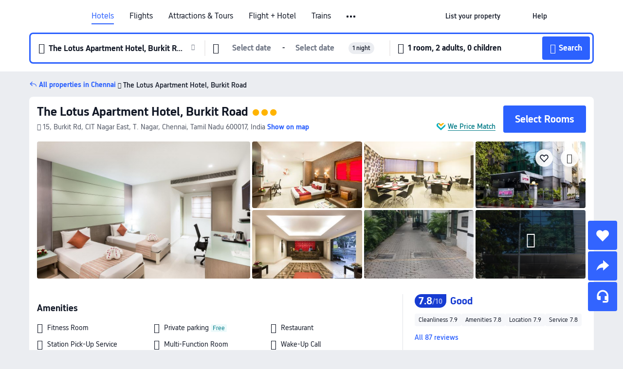

--- FILE ---
content_type: text/html; charset=utf-8
request_url: https://sg.trip.com/hotels/chennai-hotel-detail-1519102/the-lotus-apartment-hotel-burkit-road/
body_size: 60331
content:
<!DOCTYPE html><html lang="en-SG" data-cargo="locale:en-SG,language:sg,currency:SGD,contextType:online,site:SG,group:Trip,country:SG"><head><meta charSet="utf-8"/><link rel="preconnect" href="https://ak-d.tripcdn.com/"/><link rel="preconnect" href="https://aw-d.tripcdn.com/"/><link rel="preload" href="https://aw-s.tripcdn.com/modules/ibu/online-assets/TripGeom-Regular.ba9c64b894f5e19551d23b37a07ba0a4.woff2" as="font" crossorigin="" fetchpriority="high"/><link rel="preload" href="https://aw-s.tripcdn.com/modules/ibu/online-assets/TripGeom-Medium.c01bb95e18e1b0d0137ff80b79b97a38.woff2" as="font" crossorigin="" fetchpriority="high"/><link rel="preload" href="https://aw-s.tripcdn.com/modules/ibu/online-assets/TripGeom-Bold.9e9e0eb59209311df954413ff4957cbb.woff2" as="font" crossorigin="" fetchpriority="high"/><link rel="preload" href="https://aw-s.tripcdn.com/NFES/trip-hotel-online/1769074492117/_next/serverStatic/font/iconfont.woff2" as="font" crossorigin="" fetchpriority="low"/><link rel="stylesheet" href="https://aw-s.tripcdn.com/NFES/trip-hotel-online/1769074492117/_next/static/css/c0613953d67c03d0.css" crossorigin="anonymous" data-precedence="high"/><link rel="stylesheet" href="https://aw-s.tripcdn.com/NFES/trip-hotel-online/1769074492117/_next/static/css/082c0e64ad1c9dfa.css" crossorigin="anonymous" data-precedence="high"/><link rel="stylesheet" href="https://aw-s.tripcdn.com/NFES/trip-hotel-online/1769074492117/_next/static/css/b35f9c0397f5e7aa.css" crossorigin="anonymous" data-precedence="high"/><link rel="stylesheet" href="https://aw-s.tripcdn.com/NFES/trip-hotel-online/1769074492117/_next/static/css/6a6ed5a9de936fab.css" crossorigin="anonymous" data-precedence="high"/><link rel="stylesheet" href="https://aw-s.tripcdn.com/NFES/trip-hotel-online/1769074492117/_next/static/css/2a15b9cf23c4d936.css" crossorigin="anonymous" data-precedence="high"/><link rel="stylesheet" href="https://aw-s.tripcdn.com/NFES/trip-hotel-online/1769074492117/_next/static/css/2545792b8732a947.css" crossorigin="anonymous" data-precedence="high"/><link rel="preload" as="style" href="https://aw-s.tripcdn.com/modules/ibu/ibu-public-component-umd/style.b7b60106e8e8a07d9ee0e3ec624de507.css" crossorigin="anonymous"/><link rel="preload" as="style" href="https://aw-s.tripcdn.com/modules/ibu/online-assets/font.ddfdb9c8916dd1ec37cbf52f9391aca5.css" crossorigin="anonymous"/><link rel="preload" href="https://pages.trip.com/Hotels/libs/sdt/sdt.min.0.0.9.js" as="script"/><link rel="preload" href="https://ak-s-cw.tripcdn.com/NFES/trip-hotel-online/1769074492117/_next/static/chunks/app/detail/page-ecbdcd5cf33051c6.js" as="script"/><link rel="preload" href="//ak-s.tripcdn.com/modules/hotel/hotel-spider-defence-new/sdt.1004-common.min.1589d4c8f1f0c32bbeb180195d34e6b4.js" as="script"/><meta name="viewport" content="width=device-width, initial-scale=1"/><link rel="preload" href="https://ak-d.tripcdn.com/images/0223w12000lxcxbf4255D_R_960_660_R5_D.jpg" as="image" fetchpriority="high"/><title>The Lotus Apartment Hotel, Burkit Road, Chennai - Latest Prices and Deals [2026] | Trip.com</title><meta name="description" content="Find the best The Lotus Apartment Hotel, Burkit Road deals in Chennai on Trip.com. Browse real guest reviews and photos, check the latest prices, and book now with exclusive discounts."/><meta name="keywords" content="The Lotus Apartment Hotel, Burkit Road"/><meta property="og:type" content="website"/><meta property="og:title" content="The Lotus Apartment Hotel, Burkit Road, Chennai - Latest Prices and Deals [2026] | Trip.com"/><meta property="og:description" content="Find the best The Lotus Apartment Hotel, Burkit Road deals in Chennai on Trip.com. Browse real guest reviews and photos, check the latest prices, and book now with exclusive discounts."/><meta property="og:url" content="https://sg.trip.com/hotels/chennai-hotel-detail-1519102/the-lotus-apartment-hotel-burkit-road/"/><meta property="og:image" content="https://ak-d.tripcdn.com/images/0223w12000lxcxbf4255D_R_960_660_R5_D.jpg"/><meta property="og:site_name" content="The Lotus Apartment Hotel, Burkit Road"/><link rel="alternate" href="https://www.trip.com/hotels/chennai-hotel-detail-1519102/the-lotus-apartment-hotel-burkit-road/" hrefLang="x-default"/><link rel="alternate" href="https://uk.trip.com/hotels/chennai-hotel-detail-1519102/the-lotus-apartment-hotel-burkit-road/" hrefLang="en-GB"/><link rel="alternate" href="https://hk.trip.com/hotels/chennai-hotel-detail-1519102/the-lotus-apartment-hotel-burkit-road/" hrefLang="zh-Hant-HK"/><link rel="alternate" href="https://kr.trip.com/hotels/chennai-hotel-detail-1519102/the-lotus-apartment-hotel-burkit-road/" hrefLang="ko"/><link rel="alternate" href="https://jp.trip.com/hotels/chennai-hotel-detail-1519102/the-lotus-apartment-hotel-burkit-road/" hrefLang="ja"/><link rel="alternate" href="https://sg.trip.com/hotels/chennai-hotel-detail-1519102/the-lotus-apartment-hotel-burkit-road/" hrefLang="en-SG"/><link rel="alternate" href="https://au.trip.com/hotels/chennai-hotel-detail-1519102/the-lotus-apartment-hotel-burkit-road/" hrefLang="en-AU"/><link rel="alternate" href="https://de.trip.com/hotels/chennai-hotel-detail-1519102/the-lotus-apartment-hotel-burkit-road/" hrefLang="de"/><link rel="alternate" href="https://fr.trip.com/hotels/chennai-hotel-detail-1519102/the-lotus-apartment-hotel-burkit-road/" hrefLang="fr"/><link rel="alternate" href="https://es.trip.com/hotels/chennai-hotel-detail-1519102/the-lotus-apartment-hotel-burkit-road/" hrefLang="es"/><link rel="alternate" href="https://it.trip.com/hotels/chennai-hotel-detail-1519102/the-lotus-apartment-hotel-burkit-road/" hrefLang="it"/><link rel="alternate" href="https://ru.trip.com/hotels/chennai-hotel-detail-1519102/the-lotus-apartment-hotel-burkit-road/" hrefLang="ru"/><link rel="alternate" href="https://th.trip.com/hotels/chennai-hotel-detail-1519102/the-lotus-apartment-hotel-burkit-road/" hrefLang="th"/><link rel="alternate" href="https://id.trip.com/hotels/chennai-hotel-detail-1519102/the-lotus-apartment-hotel-burkit-road/" hrefLang="id"/><link rel="alternate" href="https://my.trip.com/hotels/chennai-hotel-detail-1519102/the-lotus-apartment-hotel-burkit-road/" hrefLang="ms"/><link rel="alternate" href="https://vn.trip.com/hotels/chennai-hotel-detail-1519102/the-lotus-apartment-hotel-burkit-road/" hrefLang="vi"/><link rel="alternate" href="https://nl.trip.com/hotels/chennai-hotel-detail-1519102/the-lotus-apartment-hotel-burkit-road/" hrefLang="nl"/><link rel="alternate" href="https://pl.trip.com/hotels/chennai-hotel-detail-1519102/the-lotus-apartment-hotel-burkit-road/" hrefLang="pl"/><link rel="alternate" href="https://gr.trip.com/hotels/chennai-hotel-detail-1519102/the-lotus-apartment-hotel-burkit-road/" hrefLang="el"/><link rel="alternate" href="https://tr.trip.com/hotels/chennai-hotel-detail-1519102/the-lotus-apartment-hotel-burkit-road/" hrefLang="tr"/><link rel="alternate" href="https://br.trip.com/hotels/chennai-hotel-detail-1519102/the-lotus-apartment-hotel-burkit-road/" hrefLang="pt-BR"/><link rel="alternate" href="https://tw.trip.com/hotels/chennai-hotel-detail-1519102/the-lotus-apartment-hotel-burkit-road/" hrefLang="zh-Hant-TW"/><link rel="alternate" href="https://nz.trip.com/hotels/chennai-hotel-detail-1519102/the-lotus-apartment-hotel-burkit-road/" hrefLang="en-NZ"/><link rel="alternate" href="https://ca.trip.com/hotels/chennai-hotel-detail-1519102/the-lotus-apartment-hotel-burkit-road/" hrefLang="en-CA"/><link rel="alternate" href="https://us.trip.com/hotels/chennai-hotel-detail-1519102/the-lotus-apartment-hotel-burkit-road/" hrefLang="en-US"/><link rel="alternate" href="https://pk.trip.com/hotels/chennai-hotel-detail-1519102/the-lotus-apartment-hotel-burkit-road/" hrefLang="en-PK"/><link rel="alternate" href="https://in.trip.com/hotels/chennai-hotel-detail-1519102/the-lotus-apartment-hotel-burkit-road/" hrefLang="en-IN"/><link rel="alternate" href="https://sa.trip.com/hotels/chennai-hotel-detail-1519102/the-lotus-apartment-hotel-burkit-road/" hrefLang="ar-SA"/><link rel="alternate" href="https://ae.trip.com/hotels/chennai-hotel-detail-1519102/the-lotus-apartment-hotel-burkit-road/" hrefLang="en-AE"/><link rel="alternate" href="https://at.trip.com/hotels/chennai-hotel-detail-1519102/the-lotus-apartment-hotel-burkit-road/" hrefLang="de-AT"/><link rel="alternate" href="https://dk.trip.com/hotels/chennai-hotel-detail-1519102/the-lotus-apartment-hotel-burkit-road/" hrefLang="da"/><link rel="alternate" href="https://fi.trip.com/hotels/chennai-hotel-detail-1519102/the-lotus-apartment-hotel-burkit-road/" hrefLang="fi"/><link rel="alternate" href="https://mx.trip.com/hotels/chennai-hotel-detail-1519102/the-lotus-apartment-hotel-burkit-road/" hrefLang="es-MX"/><link rel="alternate" href="https://ph.trip.com/hotels/chennai-hotel-detail-1519102/the-lotus-apartment-hotel-burkit-road/" hrefLang="en-PH"/><link rel="alternate" href="https://pt.trip.com/hotels/chennai-hotel-detail-1519102/the-lotus-apartment-hotel-burkit-road/" hrefLang="pt"/><link rel="alternate" href="https://se.trip.com/hotels/chennai-hotel-detail-1519102/the-lotus-apartment-hotel-burkit-road/" hrefLang="sv"/><link rel="canonical" href="https://sg.trip.com/hotels/chennai-hotel-detail-1519102/the-lotus-apartment-hotel-burkit-road/"/><script type="text/javascript">window.UBT_BIZCONFIG={isLoadRMS:false}</script><link rel="stylesheet" href="https://aw-s.tripcdn.com/modules/ibu/ibu-public-component-umd/style.b7b60106e8e8a07d9ee0e3ec624de507.css" crossorigin="anonymous"/><script src="https://aw-s.tripcdn.com/modules/ibu/ibu-public-component-umd/production.min.e60ad7659c4307455a5d16ce5eb7707d.js" crossorigin="anonymous"></script><script src="https://aw-s.tripcdn.com/modules/ibu/gtm-loader/gtm-loader.131ef8b57f3d288725f3c2c14517cd74.js"></script><link rel="stylesheet" href="https://aw-s.tripcdn.com/modules/ibu/online-assets/font.ddfdb9c8916dd1ec37cbf52f9391aca5.css" crossorigin="anonymous"/><script type="application/ld+json">{"@type":"Hotel","name":"The Lotus Apartment Hotel, Burkit Road","address":{"postalCode":"600017","addressLocality":"15, Burkit Rd, CIT Nagar East, T. Nagar","streetAddress":"15, Burkit Rd, CIT Nagar East, T. Nagar, Chennai, Tamil Nadu 600017, India","addressRegion":"Chennai","addressCountry":"India","@type":"PostalAddress"},"image":"https://ak-d.tripcdn.com/images/0223w12000lxcxbf4255D_R_960_660_R5_D.jpg","@context":"http://schema.org","aggregateRating":{"bestRating":5,"@type":"AggregateRating","reviewCount":"87","ratingValue":"3.9"},"priceRange":"From S$ 53","url":"https://www.trip.com/hotels/chennai-hotel-detail-1519102/the-lotus-apartment-hotel-burkit-road/"}</script><script type="application/ld+json">{"@context":"https://schema.org","@type":"BreadcrumbList","itemListElement":[{"@type":"ListItem","position":1,"name":"Trip.com","item":"https://sg.trip.com"},{"@type":"ListItem","position":2,"name":"Hotels","item":"https://sg.trip.com/hotels/"},{"@type":"ListItem","position":3,"name":"Hotels in India","item":"https://sg.trip.com/hotels/country/india.html"},{"@type":"ListItem","position":4,"name":"Hotels in Tamil Nadu","item":"https://sg.trip.com/hotels/province/in-tamil-nadu.html"},{"@type":"ListItem","position":5,"name":"Hotels in Chennai","item":"https://sg.trip.com/hotels/chennai-hotels-list-1235/"},{"@type":"ListItem","position":6,"name":"The Lotus Apartment Hotel, Burkit Road","item":""}]}</script><script type="application/ld+json">{"@context":"https://schema.org","@type":"FAQPage","mainEntity":[{"@type":"Question","name":"What are the check-in and check-out times at The Lotus Apartment Hotel, Burkit Road?","acceptedAnswer":{"@type":"Answer","text":"Check-in at The Lotus Apartment Hotel, Burkit Road is from 12:00 and check-out is until 11:00."}},{"@type":"Question","name":"Does The Lotus Apartment Hotel, Burkit Road have a pool?","acceptedAnswer":{"@type":"Answer","text":"No, The Lotus Apartment Hotel, Burkit Road doesn't have a pool."}},{"@type":"Question","name":"How much does it cost to stay at The Lotus Apartment Hotel, Burkit Road?","acceptedAnswer":{"@type":"Answer","text":"Prices at The Lotus Apartment Hotel, Burkit Road vary depending on travel dates, hotel policies, and other factors. Please search for dates to see the latest prices."}},{"@type":"Question","name":"Does The Lotus Apartment Hotel, Burkit Road provide breakfast?","acceptedAnswer":{"@type":"Answer","text":"No, The Lotus Apartment Hotel, Burkit Road doesn't provide breakfast.  "}},{"@type":"Question","name":"What’s the cancellation policy at The Lotus Apartment Hotel, Burkit Road?","acceptedAnswer":{"@type":"Answer","text":"The cancellation policy at The Lotus Apartment Hotel, Burkit Road depends on your room type and booking terms."}},{"@type":"Question","name":"What attractions are close to The Lotus Apartment Hotel, Burkit Road?","acceptedAnswer":{"@type":"Answer","text":"The closest attraction to to The Lotus Apartment Hotel, Burkit Road is Tirumala Tirupati Devasthanam, located just 220m from your search (straight-line distance) from the hotel."}},{"@type":"Question","name":"What is the nearest airport to The Lotus Apartment Hotel, Burkit Road?","acceptedAnswer":{"@type":"Answer","text":"The nearest airport is Chennai International Airport, located about 28 mins from hotel by car (10.9km) away."}},{"@type":"Question","name":"What is the nearest train station to The Lotus Apartment Hotel, Burkit Road?","acceptedAnswer":{"@type":"Answer","text":"The nearest train station is Greenways Road, located about 13 mins from hotel by car (4.2km) away."}},{"@type":"Question","name":"Does The Lotus Apartment Hotel, Burkit Road offer airport transfer services?","acceptedAnswer":{"@type":"Answer","text":"No, the The Lotus Apartment Hotel, Burkit Road doesn't offer airport transfer services."}}]}</script><link rel="preload" href="https://aw-s.tripcdn.com/ares/api/cc?f=locale%2Fv3%2F100043054%2Fen-SG.js%2C%2Flocale%2Fv3%2F6002%2Fen-SG.js%2C%2Flocale%2Fv3%2F6001%2Fen-SG.js%2C%2Flocale%2Fv3%2F330151%2Fen-SG.js%2C%2Flocale%2Fv3%2F330153%2Fen-SG.js%2C%2Flocale%2Fv3%2F100015471%2Fen-SG.js%2C%2Flocale%2Fv3%2F100009239%2Fen-SG.js%2C%2Flocale%2Fv3%2F37666%2Fen-SG.js%2C%2Flocale%2Fv3%2F100015469%2Fen-SG.js%2C%2Flocale%2Fv3%2F33000032%2Fen-SG.js%2C%2Flocale%2Fv3%2F33000006%2Fen-SG.js%2C%2Flocale%2Fv3%2F33000018%2Fen-SG.js%2C%2Flocale%2Fv3%2F33000015%2Fen-SG.js%2C%2Flocale%2Fv3%2F33000010%2Fen-SG.js%2C%2Flocale%2Fv3%2F6005%2Fen-SG.js%2C%2Flocale%2Fv3%2F37100%2Fen-SG.js%2C%2Flocale%2Fv3%2F37007%2Fen-SG.js&amp;etagc=a64ba1e1b5a99e596e2f6646df2a91f4&amp;defaultNfesId=100043054" as="script" crossorigin="anonymous"/><script id="webcore_internal" type="application/json" crossorigin="anonymous">{"rootMessageId":"100043054-0a98741b-491474-11000"}</script><script src="https://aw-s.tripcdn.com/NFES/trip-hotel-online/1769074492117/_next/static/chunks/polyfills-c67a75d1b6f99dc8.js" crossorigin="anonymous" nomodule=""></script></head><body dir="ltr" class="ibu-hotel-online-tripgeom" data-domain="ak"><div id="hp_container" class=""><div id="ibu_hotel_header"><div class="mc-hd mc-hd__en-sg mc-hd_line mc-hd_theme_white mc-hd-single_row" role="banner"><div class="mc-hd__inner"><div class="mc-hd__flex-con clear-float"><div class="mc-hd__logo-con mc-hd__logo-con-en-SG"><div class="mc-hd__trip-logo-placeholder"></div></div><div class="mc-hd__nav-single-row"><div class="mc-hd__nav-con 3010 mc-hd__nav-loading" id="ibuHeaderChannels"><ul class="mc-hd__nav"><li class="mc-hd__nav-item mc-hd__nav-item-hotels" data-fold="false"><a id="header_action_nav_hotels" class="mc-hd__nav-lnk is-active" title="Hotels" aria-label="Hotels" aria-hidden="false" href="/hotels/?locale=en-SG&amp;curr=SGD">Hotels</a></li><li class="mc-hd__nav-item mc-hd__nav-item-flights" data-fold="false"><a id="header_action_nav_flights" class="mc-hd__nav-lnk" title="Flights" aria-label="Flights" aria-hidden="false" href="/flights/?locale=en-SG&amp;curr=SGD">Flights</a></li><li class="mc-hd__nav-item mc-hd__nav-item-wth-sub mc-hd__nav-item-ttd" data-fold="false"><a id="header_action_nav_ttd" class="mc-hd__nav-lnk" title="Attractions &amp; Tours" aria-label="Attractions &amp; Tours" aria-hidden="false" href="/things-to-do/ttd-home/?ctm_ref=vactang_page_23810&amp;locale=en-SG&amp;curr=SGD">Attractions & Tours</a><ul class="mc-hd__nav-item-sub" role="group"><li tabindex="-1" role="menuitem"><a id="header_action_nav_tnt" href="/things-to-do/ttd-home/?ctm_ref=vactang_page_23810&amp;locale=en-SG&amp;curr=SGD" class="mc-hd__sub-nav-lnk" tabindex="-1" data-parent="ttd" data-index="0" aria-label="Attractions &amp; Tours" aria-hidden="false">Attractions &amp; Tours</a></li><li tabindex="-1" role="menuitem"><a id="header_action_nav_esim" href="/sale/w/10229/esim.html?locale=en-SG&amp;curr=SGD" class="mc-hd__sub-nav-lnk" tabindex="-1" data-parent="ttd" data-index="1" aria-label="eSIM &amp; SIM" aria-hidden="false">eSIM &amp; SIM</a></li></ul></li><li class="mc-hd__nav-item mc-hd__nav-item-packages" data-fold="false"><a id="header_action_nav_packages" class="mc-hd__nav-lnk" title="Flight + Hotel" aria-label="Flight + Hotel" aria-hidden="false" href="/packages/?sourceFrom=IBUBundle_home&amp;locale=en-SG&amp;curr=SGD">Flight + Hotel</a></li><li class="mc-hd__nav-item mc-hd__nav-item-trains" data-fold="false"><a id="header_action_nav_trains" class="mc-hd__nav-lnk" title="Trains" aria-label="Trains" aria-hidden="false" href="/trains/?locale=en-SG&amp;curr=SGD">Trains</a></li><li class="mc-hd__nav-item mc-hd__nav-item-wth-sub mc-hd__nav-item-cars" data-fold="false"><span id="header_action_nav_cars" class="mc-hd__nav-lnk" title="Car services" aria-label="Car services" aria-hidden="false" tabindex="0" role="link">Car services</span><ul class="mc-hd__nav-item-sub" role="group"><li tabindex="-1" role="menuitem"><a id="header_action_nav_carhire" href="/carhire/?channelid=14409&amp;locale=en-SG&amp;curr=SGD" class="mc-hd__sub-nav-lnk" tabindex="-1" data-parent="cars" data-index="0" aria-label="Car Rentals" aria-hidden="false">Car Rentals</a></li><li tabindex="-1" role="menuitem"><a id="header_action_nav_airporttransfers" href="/airport-transfers/?locale=en-SG&amp;curr=SGD" class="mc-hd__sub-nav-lnk" tabindex="-1" data-parent="cars" data-index="1" aria-label="Airport Transfers" aria-hidden="false">Airport Transfers</a></li></ul></li><li class="mc-hd__nav-item mc-hd__nav-item-cruises" data-fold="false"><a id="header_action_nav_cruises" class="mc-hd__nav-lnk" title="Cruises" aria-label="Cruises" aria-hidden="false" href="/cruises?locale=en-SG&amp;curr=SGD">Cruises</a></li><li class="mc-hd__nav-item mc-hd__nav-item-giftcard" data-fold="false"><a id="header_action_nav_giftcard" class="mc-hd__nav-lnk" title="Gift cards" aria-label="Gift cards" aria-hidden="false" href="/giftcard?locale=en-SG&amp;curr=SGD">Gift cards</a></li><li class="mc-hd__nav-item mc-hd__nav-item-insurance" data-fold="false"><a id="header_action_nav_insurance" class="mc-hd__nav-lnk" title="Insurance" aria-label="Insurance" aria-hidden="false" href="/insurance?bid=1&amp;cid=2&amp;pid=1&amp;locale=en-SG&amp;curr=SGD">Insurance</a></li><li class="mc-hd__nav-item mc-hd__nav-item-privatetours" data-fold="false"><a id="header_action_nav_privatetours" class="mc-hd__nav-lnk" title="Private Tours" aria-label="Private Tours" aria-hidden="false" href="/package-tours/private-tours?locale=en-SG&amp;curr=SGD">Private Tours</a></li><li class="mc-hd__nav-item mc-hd__nav-item-grouptours" data-fold="false"><a id="header_action_nav_grouptours" class="mc-hd__nav-lnk" title="Group Tours" aria-label="Group Tours" aria-hidden="false" href="/package-tours/group-tours?locale=en-SG&amp;curr=SGD">Group Tours</a></li><li class="mc-hd__nav-item mc-hd__nav-item-tripplanner" data-fold="false"><a id="header_action_nav_tripplanner" class="mc-hd__nav-lnk" title="Trip.Planner" aria-label="Trip.Planner" aria-hidden="false" href="/webapp/tripmap/tripplanner?source=t_online_homepage&amp;locale=en-SG&amp;curr=SGD">Trip.Planner</a><div class="mc-hd__nav-item-new">New</div></li><li class="mc-hd__nav-item mc-hd__nav-item-wth-sub mc-hd__nav-item-travelinspiration" data-fold="false"><span id="header_action_nav_travelinspiration" class="mc-hd__nav-lnk" title="Travel Inspiration" aria-label="Travel Inspiration" aria-hidden="false" tabindex="0" role="link">Travel Inspiration</span><ul class="mc-hd__nav-item-sub" role="group"><li tabindex="-1" role="menuitem"><a id="header_action_nav_travelguide" href="/travel-guide/?locale=en-SG&amp;curr=SGD" class="mc-hd__sub-nav-lnk" tabindex="-1" data-parent="travelinspiration" data-index="0" aria-label="Travel Guides" aria-hidden="false">Travel Guides</a></li><li tabindex="-1" role="menuitem"><a id="header_action_nav_tripbest" href="/toplist/tripbest/home?locale=en-SG&amp;curr=SGD" class="mc-hd__sub-nav-lnk" tabindex="-1" data-parent="travelinspiration" data-index="1" aria-label="Trip.Best" aria-hidden="false">Trip.Best</a></li></ul></li><li class="mc-hd__nav-item mc-hd__nav-item-tripmap" data-fold="false"><a id="header_action_nav_tripmap" class="mc-hd__nav-lnk" title="Map" aria-label="Map" aria-hidden="false" href="/webapp/tripmap/travel?entranceId=Triponlinehomeside&amp;locale=en-SG&amp;curr=SGD">Map</a></li><li class="mc-hd__nav-item mc-hd__nav-item-tripcoins" data-fold="false"><a id="header_action_nav_tripcoins" class="mc-hd__nav-lnk" title="Trip.com Rewards" aria-label="Trip.com Rewards" aria-hidden="false" href="/customer/loyalty/?locale=en-SG&amp;curr=SGD">Trip.com Rewards</a></li><li class="mc-hd__nav-item mc-hd__nav-item-sales" data-fold="false"><a id="header_action_nav_sales" class="mc-hd__nav-lnk" title="Deals" aria-label="Deals" aria-hidden="false" href="/sale/deals/?locale=en-SG&amp;curr=SGD">Deals</a></li></ul></div></div><div class="mc-hd__func-con" id="ibuHeaderMenu"><div class="mc-hd__func"><div class="mc-hd__option-app-placeholder">App</div><div class="mc-hd__option"><div class="mc-hd__entry" aria-label="List your property" tabindex="0" role="link"><span aria-hidden="true" title="List your property">List your property</span><i class="fi fi-Hotels"></i></div></div><div class="mc-hd__option mc-hd__option__selector"><div class="mc-hd__selector mc-lhd-menu-selector" tabindex="0" role="button" aria-haspopup="dialog" aria-label="Language/currency"><div class="mc-lhd-menu-selector-locale-con" style="padding:8px" aria-hidden="true"><div class="mc-lhd-menu-selector-locale en_sg"><i class="locale-icon flag-en-SG"></i></div></div></div></div><div class="mc-hd__option"><div class="mc-hd__help" tabindex="0" aria-label="Help" role="link"><span aria-hidden="true" title="Help">Help</span><i class="fi fi-ic_help"></i></div></div><div class="mc-hd__search-booking-placeholder">Find bookings</div><div class="mc-lhd-menu-account mc-lhd-account-nologin" style="display:none"></div></div></div></div></div></div><script>if (typeof Object.assign !== 'function') {window._assignObject = function(t, s) {for (var k in s) { t[k] = s[k] }; return t }; }else { window._assignObject = Object.assign } window.__CARGO_DATA__ = _assignObject(window.__CARGO_DATA__ || {}, {"channelmetauoe1":[{"channel":"home","source":"flights","value":"{\"displayName\":\"Home\",\"displayNameSharkKey\":\"ButtonText_Home\",\"path\":\"\"}"},{"channel":"hotels","source":"flights","value":"{\"displayName\":\"Hotels\",\"displayNameSharkKey\":\"ButtonText_Hotel\",\"path\":\"/hotels/\",\"icon\":\"fi-hotel_new\",\"groupId\":1}"},{"channel":"flights","source":"flights","value":"{\"displayName\":\"Flights\",\"displayNameSharkKey\":\"ButtonText_Flights\",\"path\":\"/flights/\",\"icon\":\"fi-flight\",\"groupId\":1}"},{"channel":"trains","source":"flights","value":"{\"displayName\":\"Trains\",\"displayNameSharkKey\":\"ButtonText_Trains\",\"path\":\"/trains/\",\"icon\":\"fi-train\",\"groupId\":1}"},{"channel":"ttd","source":"flights","value":"{\"displayName\":\"TNT\",\"displayNameSharkKey\":\"ButtonText_TTD\",\"path\":\"/things-to-do/ttd-home/?ctm_ref=vactang_page_23810\",\"icon\":\"fi-ic_tnt\",\"groupId\":1}"},{"channel":"travelguide","source":"flights","value":"{\"displayName\":\"Attractions\",\"displayNameSharkKey\":\"ButtonText_TravelGuide\",\"path\":\"/travel-guide/\",\"icon\":\"fi-destination\",\"parent\":\"travelinspiration\",\"groupId\":3}"},{"channel":"carhire","source":"flights","value":"{\"displayName\":\"Car Rentals\",\"displayNameSharkKey\":\"ButtonText_Carhire\",\"path\":\"/carhire/?channelid=14409\",\"parent\":\"cars\",\"icon\":\"fi-car\",\"groupId\":1}"},{"channel":"airporttransfers","source":"flights","value":"{\"displayName\":\"Airport Transfers\",\"displayNameSharkKey\":\"ButtonText_AirportTransfers\",\"path\":\"/airport-transfers/\",\"parent\":\"cars\",\"icon\":\"fi-airport-transfer\",\"groupId\":1}"},{"channel":"cars","source":"flights","value":"{\"displayName\":\"Cars\",\"displayNameSharkKey\":\"ButtonText_Cars\",\"path\":\"\",\"icon\":\"fi-ic_carrental\",\"groupId\":1}"},{"channel":"sales","source":"flights","value":"{\"displayName\":\"Deals\",\"displayNameSharkKey\":\"ButtonText_Deals\",\"path\":\"/sale/deals/\",\"icon\":\"fi-a-ic_deal21x\",\"groupId\":3}"},{"channel":"tripcoins","source":"flights","value":"{\"displayName\":\"Trip Rewards\",\"displayNameSharkKey\":\"ButtonText_TripRewards\",\"path\":\"/customer/loyalty/\",\"icon\":\"fi-a-TripCoins\",\"groupId\":4}"},{"channel":"giftcard","source":"flights","value":"{\"displayName\":\"GiftCard\",\"displayNameSharkKey\":\"ButtonText_GiftCard\",\"path\":\"/giftcard\",\"icon\":\"fi-ic_giftcard\",\"groupId\":2}"},{"channel":"cruises","source":"flights","value":"{\"displayName\":\"Cruises\",\"displayNameSharkKey\":\"ButtonText_Cruises\",\"path\":\"/cruises\",\"icon\":\"fi-ic_BU_cruises\",\"groupId\":2}"},{"channel":"others","source":"flights","value":"{\"path\":\"/sale/w/1744/singaporediscovers.html?locale=en_sg\",\"displayName\":\"SingapoRediscovers Vouchers\",\"displayNameSharkKey\":\"key_channel_sg_vouchers\"}"},{"channel":"packages","source":"flights","value":"{\"displayName\":\"Bundle\",\"displayNameSharkKey\":\"ButtonText_Bundle\",\"path\":\"/packages/?sourceFrom=IBUBundle_home\",\"icon\":\"fi-ic_bundle\",\"groupId\":1}"},{"channel":"customtrips","source":"flights","value":"{\"displayName\":\"Custom Trips\",\"displayNameSharkKey\":\"ButtonText_CustomTrip\",\"path\":\"/custom-trips/index\",\"icon\":\"fi-a-ic_BU_customtrips\",\"groupId\":2}"},{"channel":"insurance","source":"flights","value":"{\"displayName\":\"Insurance\",\"displayNameSharkKey\":\"ButtonText_Insurance\",\"path\":\"/insurance?bid=1&cid=2&pid=1\",\"icon\":\"fi-ic_insurance\",\"groupId\":2}"},{"channel":"tnt","source":"flights","value":"{\"displayName\":\"tnt\",\"displayNameSharkKey\":\"ButtonText_TTD\",\"path\":\"/things-to-do/ttd-home/?ctm_ref=vactang_page_23810\",\"parent\":\"ttd\",\"icon\":\"fi-ic_tnt\",\"groupId\":1}"},{"channel":"esim","source":"flights","value":"{\"displayName\":\"eSIM\",\"displayNameSharkKey\":\"ButtonText_eSim\",\"path\":\"/sale/w/10229/esim.html\",\"parent\":\"ttd\",\"groupId\":1}"},{"channel":"tripmap","source":"flights","value":"{\"displayName\":\"Map\",\"displayNameSharkKey\":\"ButtonText_Map\",\"path\":\"/webapp/tripmap/travel?entranceId=Triponlinehomeside\",\"icon\":\"fi-a-itinerarymap\",\"groupId\":3}"},{"channel":"travelinspiration","source":"flights","value":"{\"displayName\":\"TravelInspiration\",\"displayNameSharkKey\":\"ButtonText_TravelInspiration\",\"path\":\"\",\"icon\":\"fi-destination\",\"groupId\":3}"},{"channel":"tripbest","source":"flights","value":"{\"displayName\":\"TripBest\",\"displayNameSharkKey\":\"ButtonText_TripBest\",\"path\":\"/toplist/tripbest/home\",\"icon\":\"fi-destination\",\"parent\":\"travelinspiration\",\"groupId\":3}"},{"channel":"tripplanner","source":"flights","value":"{\"displayName\":\"TripPlanner\",\"displayNameSharkKey\":\"ButtonText_TripPlanner\",\"path\":\"/webapp/tripmap/tripplanner?source=t_online_homepage\",\"groupId\":3,\"iconUrl\":\"https://dimg04.tripcdn.com/images/05E1712000o6ljnud70A3.svg\",\"activeIconUrl\":\"https://dimg04.tripcdn.com/images/05E3c12000nm1joaw5B34.png\"}"},{"channel":"grouptours","source":"flights","value":"{\"displayName\":\"Group Tours\",\"displayNameSharkKey\":\"ButtonText_GroupTours\",\"path\":\"/package-tours/group-tours\",\"groupId\":2,\"iconUrl\":\"https://dimg04.tripcdn.com/images/05E6i12000nn4rqq27CB1.svg\",\"activeIconUrl\":\"https://dimg04.tripcdn.com/images/05E6i12000nn4rqq27CB1.svg\"}"},{"channel":"privatetours","source":"flights","value":"{\"displayName\":\"Private Tours\",\"displayNameSharkKey\":\"ButtonText_PrivateTours\",\"path\":\"/package-tours/private-tours\",\"groupId\":2,\"iconUrl\":\"https://dimg04.tripcdn.com/images/05E4612000nn4rnod1150.svg\",\"activeIconUrl\":\"https://dimg04.tripcdn.com/images/05E4612000nn4rnod1150.svg\"}"}],"locale":"en-SG","onlinechannelscensge1":[{"locale":"en-SG","channel":"hotels","value":"1"},{"locale":"en-SG","channel":"flights","value":"1"},{"locale":"en-SG","channel":"ttd","value":"1"},{"locale":"en-SG","channel":"tnt","value":"1"},{"locale":"en-SG","channel":"esim","value":"1"},{"locale":"en-SG","channel":"packages","value":"1"},{"locale":"en-SG","channel":"others","value":"0"},{"locale":"en-SG","channel":"trains","value":"1"},{"locale":"en-SG","channel":"cars","value":"1"},{"locale":"en-SG","channel":"carhire","value":"1"},{"locale":"en-SG","channel":"airporttransfers","value":"1"},{"locale":"en-SG","channel":"cruises","value":"1"},{"locale":"en-SG","channel":"giftcard","value":"1"},{"locale":"en-SG","channel":"insurance","value":"1"},{"locale":"en-SG","channel":"privatetours","value":"1"},{"locale":"en-SG","channel":"grouptours","value":"1"},{"locale":"en-SG","channel":"tripplanner","value":"2"},{"locale":"en-SG","channel":"travelinspiration","value":"1"},{"locale":"en-SG","channel":"travelguide","value":"1"},{"locale":"en-SG","channel":"tripbest","value":"1"},{"locale":"en-SG","channel":"tripmap","value":"1"},{"locale":"en-SG","channel":"tripcoins","value":"1"},{"locale":"en-SG","channel":"sales","value":"1"}],"menumetacensge0":"{\"entry\":{\"url\":\"/list-your-property?channel=21\",\"displaySharkKey\":\"key_header_entry\"},\"help\":{\"mode\":\"entry\",\"url\":\"/pages/support\"},\"mybooking\":{\"url\":\"/order/all\",\"displaySharkKey\":\"V3_Profile_MyOrders\"}}","loginmenue0":"{\"menu\":[{\"show\":true,\"displayName\":\"My Bookings\",\"displayNameSharkKey\":\"V3_Profile_MyOrders\",\"include\":\"all\",\"link\":\"/order/all\",\"id\":\"booking\"},{\"show\":false,\"displayName\":\"Trip Coins\",\"displayNameSharkKey\":\"V3_Profile_Points\",\"include\":\"all\",\"showByLocale\":\"en-ca,da-dk,fi-fi,uk-ua,pt-pt,es-mx,sv-se,nl-nl,pl-pl,en-sg,ja-jp,ko-kr,en-hk,zh-hk,de-de,fr-fr,es-es,ru-ru,id-id,en-id,th-th,en-th,ms-my,en-my,en-au,en-xx,en-us,es-us,tr-tr,en-ie,de-at,de-ch,fr-ch,nl-be,en-be,fr-be,en-il,pt-br,el-gr,en-ae,en-sa,en-nz,en-gb,it-it,vi-vn,en-ph,en-in,en-pk,en-kw,en-qa,en-om,en-bh,en-kh,ru-az,ru-by,ru-kz,zh-sg,zh-my\",\"link\":\"/customer/points/\",\"id\":\"points\"},{\"show\":true,\"displayName\":\"Promo Codes\",\"displayNameSharkKey\":\"V3_Promo_Code\",\"include\":\"all\",\"link\":\"/customer/promo/\",\"id\":\"codes\"},{\"show\":true,\"displayName\":\"Profile\",\"displayNameSharkKey\":\"V3_Text_MembInfo\",\"include\":\"all\",\"link\":\"/membersinfo/profile/\",\"id\":\"profile\"},{\"show\":false,\"displayName\":\"Friend Referrals\",\"displayNameSharkKey\":\"V3_Text_Friend\",\"include\":\"all\",\"link\":\"/sale/w/1899/friends-referral-main.html?locale=en_xx\",\"id\":\"Friend\"},{\"show\":false,\"displayName\":\"Favorites\",\"displayNameSharkKey\":\"ButtonText_Hotel_Collection\",\"showByLocale\":\"en-ca,da-dk,fi-fi,uk-ua,pt-pt,es-mx,sv-se,nl-nl,pl-pl,en-sg,ja-jp,ko-kr,en-hk,zh-hk,zh-tw,de-de,fr-fr,es-es,ru-ru,id-id,en-id,th-th,en-th,ms-my,en-my,en-au,en-xx,en-us,es-us,tr-tr,en-ie,de-at,de-ch,fr-ch,nl-be,en-be,fr-be,en-il,pt-br,el-gr,en-ae,en-sa,en-nz,en-gb,it-it,vi-vn,en-ph,en-in,en-pk,en-kw,en-qa,en-om,en-bh,en-kh,ru-az,ru-by,ru-kz,zh-sg,zh-my\",\"include\":\"all\",\"link\":\"/favorite/\",\"id\":\"favorites\"},{\"show\":false,\"showByLocale\":\"en-xx,en-us,en-sg,en-au,en-my,en-gb,en-be,en-ch,en-ie,en-ca,en-sa,en-hk,en-ae,en-nz,en-il,zh-tw,zh-hk,ja-jp,ko-kr,th-th,vi-vn,en-th,en-id,en-ph,en-in,en-pk,en-kw,en-qa,en-om,en-bh,en-kh,ru-az,ru-by,ru-kz,zh-sg,zh-my\",\"displayName\":\"Moments\",\"displayNameSharkKey\":\"V3_Profile_Moments\",\"include\":\"all\",\"link\":\"/travel-guide/personal-home\",\"id\":\"Moments\"},{\"show\":false,\"displayName\":\"Flight Price Alerts\",\"displayNameSharkKey\":\"Key_Flight_Price_Alerts\",\"include\":\"all\",\"showByLocale\":\"en-ca,da-dk,fi-fi,uk-ua,pt-pt,es-mx,sv-se,nl-nl,pl-pl,en-sg,ja-jp,ko-kr,en-hk,zh-hk,de-de,fr-fr,es-es,ru-ru,id-id,en-id,th-th,en-th,ms-my,en-my,en-au,en-xx,en-us,es-us,tr-tr,en-ie,de-at,de-ch,fr-ch,nl-be,en-be,fr-be,en-il,pt-br,el-gr,en-ae,en-sa,en-nz,en-gb,it-it,vi-vn,en-ph,en-in,en-pk,en-kw,en-qa,en-om,en-bh,en-kh,ru-az,ru-by,ru-kz,zh-sg,zh-my\",\"link\":\"/flights/price-alert/\",\"id\":\"flghtAlert\"},{\"show\":false,\"displayName\":\"Rewards\",\"displayNameSharkKey\":\"Key_Entrance_Title\",\"include\":\"all\",\"showByLocale\":\"en-ca,da-dk,fi-fi,uk-ua,pt-pt,es-mx,sv-se,nl-nl,pl-pl,en-sg,ja-jp,ko-kr,en-hk,zh-hk,de-de,fr-fr,es-es,ru-ru,id-id,en-id,th-th,en-th,ms-my,en-my,en-au,en-xx,en-us,es-us,tr-tr,en-ie,de-at,de-ch,fr-ch,nl-be,en-be,fr-be,en-il,pt-br,el-gr,en-ae,en-sa,en-nz,en-gb,it-it,vi-vn,en-ph,en-in,en-pk,en-kw,en-qa,en-om,en-bh,en-kh,ru-az,ru-by,ru-kz,zh-sg,zh-my\",\"link\":\"/customer/tierpoints/\",\"id\":\"rewards\"}]}"})</script></div><div class="content"><div class="page_detailPage__zRS1L"><div class="detailSearchBox_detailSearchBox-container__GKmx0" role="region" aria-label="Search properties"><div class="detailSearchBox_searchBox-wrap__WvYqJ"><div dir="ltr" class="searchBoxContainer__z5SAp responsive__iDq6D"><div class="searchBox__gPrFy" style="border:3px solid var(--smtcColorBorderBrandBold)"><div class="destination__MneKx responsive__vrNTP" aria-label=""><div class="descriptionBorderBox__Fn4fW"><div class="destination-inputBox__lJLLb"><i aria-hidden="true" class="hotel_desktop_trip- ic ic-locationline ic_locationline destination-icon__WAVAD"></i><div class="destination-inputBoxIputContainer__NRWlF"><input id="destinationInput" class="destination-inputBox_input__FyxR4" type="text" autoComplete="off" placeholder="Where to?" tabindex="0" value="The Lotus Apartment Hotel, Burkit Road"/><div class="destination-inputBox_inputFake__mQ3Gz">The Lotus Apartment Hotel, Burkit Road</div></div><div class="destination-inputBoxClearIconContainer__Glo7x" tabindex="0" role="button" aria-label=""><i aria-hidden="true" class="hotel_desktop_trip- ic ic-clear ic_clear destination-inputBoxClearIcon__olXZu"></i></div><div class="divider__J9E6E"></div></div></div></div><div class="responsive__Djfnm calendar__U5W5V calendarRelavtive__pWLcx" tabindex="0" aria-label=""><div class="calendarBox__IY9SI"><i aria-hidden="true" class="hotel_desktop_trip- ic ic-calendar ic_calendar calendar-icon___FMn8"></i><div class="calendar-time__NWqIM"><input id="checkInInput" type="text" readonly="" placeholder="Select date" class="calendar-checkInInput__WKk2h" tabindex="-1" value=""/><div class="calendar-inputBox_inputFake__M3Udk">Select date</div></div><div class="calendar-nights___Bn9y">-</div><div class="calendar-time__NWqIM"><input id="checkOutInput" type="text" readonly="" placeholder="Select date" class="calendar-checkOutInput__aurPl" tabindex="-1" value=""/><div class="calendar-inputBox_inputFake__M3Udk">Select date</div></div><div class="nights__i8cwz"><span>1 night</span></div><div class="divider__XkfFN"></div></div><div tabindex="-1" data-stop-blur="stop-calendar-blur" class="calendarComponent__e4tJH"></div></div><div class="guest__MEM77 responsive__VcS0g" tabindex="0" role="button" aria-expanded="false" aria-label=""><div class="guestBox__lMID_"><i aria-hidden="true" class="hotel_desktop_trip- ic ic-user ic_user guestBox-person__vuOLI"></i><div class="guestBox-content__Pc63P">1 room, 2 adults, 0 children</div></div></div><div class="searchButton-container__HE5VV"><div class="searchButtonContainer__fIR6v responsive__C52t0" role="button" aria-label="Search"><button class="tripui-online-btn tripui-online-btn-large tripui-online-btn-solid-primary  tripui-online-btn-block  " type="button" style="padding:0 16px;font-size:16px;height:48px" dir="ltr"><div class="tripui-online-btn-content"><span class="tripui-online-btn-icon" style="transform:none"><i aria-hidden="true" class="hotel_desktop_trip- ic ic-search ic_search searchButton-icon__OOYav"></i></span><span class="tripui-online-btn-content-children ">Search</span></div></button></div></div></div></div></div></div><div class="crumb_hotelCrumb__8aaZb"><span class="crumb_hotelCrumb-box__zv3Ma" tabindex="0" aria-label="All properties in Chennai" role="button"><i aria-hidden="true" class="smarticon u-icon u-icon-ic_new_back u-icon_ic_new_back crumb_hotelCrumb-icon__JsUUj"></i><span class="crumb_hotelCrumb-title__siLyG" aria-hidden="true">All properties in Chennai</span></span><div class="crumb_hotelCrumb-seo-title-box__DrnL3"><span class="crumb_hotelCrumb-seo-title__AzUmW" tabindex="0"><i aria-hidden="true" class="hotel_desktop_trip- ic ic-forward ic_forward crumb_hotelCrumb-switchIcon_right__Gw8rE"></i>The Lotus Apartment Hotel, Burkit Road</span><div class="crumb_hotelCrumb-seo-freshModal__JJFWD "><div><div class="FreshnessModal_freshness-section-triangle__3CiSj"></div><div class="FreshnessModal_freshness-section__Hutqy"><div class="FreshnessModal_freshness-section-content__TuSwZ"><h2 class="FreshnessModal_freshness-primary-title__gGYT3">Explore The Lotus Apartment Hotel, Burkit Road, a 3-star hotel in Chennai. Rated 7.8/10 from 87 reviews, it combines exceptional quality and great value, with rates beginning at S$ 50.</h2><div class="FreshnessModal_freshness-subsection__Z76Tl"><h3 class="FreshnessModal_freshness-secondary-title__jYER3">Check-In &amp; Check-Out</h3><div class="FreshnessModal_freshness-contents__gVtQh"><p class="FreshnessModal_freshness-content-item__JudST">From 12:00 until 11:00</p></div></div><div class="FreshnessModal_freshness-subsection__Z76Tl"><h3 class="FreshnessModal_freshness-secondary-title__jYER3">Nearby Attractions</h3><div class="FreshnessModal_freshness-contents__gVtQh"><p class="FreshnessModal_freshness-content-item__JudST">TAG Auditorium Sri Ramakrishna Mission Higher Secondary School: 0.24km from the hotel</p><p class="FreshnessModal_freshness-content-item__JudST">Tirumala Tirupati Devasthanam: 0.22km from the hotel</p><p class="FreshnessModal_freshness-content-item__JudST">JAI PRATHYANGIRA PEEDAM - OFFICE: 0.24km from the hotel</p></div></div><div class="FreshnessModal_freshness-subsection__Z76Tl"><h3 class="FreshnessModal_freshness-secondary-title__jYER3">Amenity Highlights</h3><div class="FreshnessModal_freshness-contents__gVtQh"><p class="FreshnessModal_freshness-content-item__JudST">Pets policy: Pets are not allowed.</p><p class="FreshnessModal_freshness-content-item__JudST">Food &amp; Drink: Room Service, Restaurant</p></div></div><div class="FreshnessModal_freshness-footer__WFCoj">The above hotel prices are based on Trip.com for January 26-February 1.</div></div></div></div></div></div></div><div class="page_detailMain__9AGj9 "><div class="hotelHeaderInfo_headInfo__s6DnB" id="trip_main_content"><div class="headInit_headInit__Z6g5X"><div class="headInit_headInit_left__AfFyu"><div class="headInit_headInit-title__m3aAX"><h1 class="headInit_headInit-title_nameA__EE_LB" data-exposure="{&quot;ubtKey&quot;:&quot;hotel_trip_detail_module_load&quot;,&quot;data&quot;:{&quot;masterhotelid&quot;:1519102,&quot;page&quot;:&quot;10320668147&quot;,&quot;locale&quot;:&quot;en-SG&quot;,&quot;module&quot;:&quot;hotel_name&quot;}}" data-send="devTrace" tabindex="0" aria-label="The Lotus Apartment Hotel, Burkit Road">The Lotus Apartment Hotel, Burkit Road</h1><span class="headInit_headInit-tagBox___eg6I"><div class="hotelTag_hotelTag_box__zvaUt"></div><span class="hotelLevel_hotelLevel__mhh3v" aria-label="3 out of 5 rating" role="img"><i aria-hidden="true" class="smarticon u-icon u-icon-ic_new_circle u-icon_ic_new_circle hotelLevel_hotelLevel_icon__IjXS0"></i><i aria-hidden="true" class="smarticon u-icon u-icon-ic_new_circle u-icon_ic_new_circle hotelLevel_hotelLevel_icon__IjXS0"></i><i aria-hidden="true" class="smarticon u-icon u-icon-ic_new_circle u-icon_ic_new_circle hotelLevel_hotelLevel_icon__IjXS0"></i></span><div class="hotelTag_hotelTag_box__zvaUt"></div></span></div><div><div class="headInit_headInit-address_position__OZU_R" data-exposure="{&quot;ubtKey&quot;:&quot;hotel_trip_detail_module_load&quot;,&quot;data&quot;:{&quot;masterhotelid&quot;:1519102,&quot;page&quot;:&quot;10320668147&quot;,&quot;locale&quot;:&quot;en-SG&quot;,&quot;module&quot;:&quot;hotel_address&quot;}}" data-send="devTrace"><span class="headInit_headInit-address_text__D_Atv" tabindex="0" aria-label="15, Burkit Rd, CIT Nagar East, T. Nagar, Chennai, Tamil Nadu 600017, India" role="button"><i aria-hidden="true" class="hotel_desktop_trip- ic ic-locationline ic_locationline headInit_headInit-address_icon__3pBcD"></i><span aria-hidden="true">15, Burkit Rd, CIT Nagar East, T. Nagar, Chennai, Tamil Nadu 600017, India</span></span><div class="headInit_headInit-address_showmoregroup__Hgtra"><div tabindex="0"><div class="style_textLinkButton__XwrMR headInit_headInit-address_showmoreA__3ygOE"><span>Show on map</span></div></div></div></div></div></div><div class="headInit_headInit_right__XCEKz"><div class="headInit_headInit-leftSide__2bud1 headInit_headInit-leftSideTrip__HUM48"><div></div><div><div class="m-BRGEntry  " data-exposure="{&quot;ubtKey&quot;:&quot;htl_ol_comp_olWpm_wePriceMatch_exposure&quot;,&quot;data&quot;:{&quot;source_page&quot;:&quot;detail&quot;}}"><div class="m-BRGEntry-icon " aria-hidden="true"></div><span class="m-BRGEntry-text" tabindex="0" role="button">We Price Match</span></div></div></div><button class="tripui-online-btn tripui-online-btn-large tripui-online-btn-solid-primary    " type="button" style="padding:0 24px;height:56px;font-size:20px" dir="ltr"><div class="tripui-online-btn-content"><span class="tripui-online-btn-content-children ">Select Rooms</span></div></button></div></div><div class="headAlbum_headAlbum__WXxRg" aria-hidden="true"><div class="headAlbum_headAlbum-container__C9mUv" data-exposure="{&quot;ubtKey&quot;:&quot;htl_ol_dtl_htlinfo_vdpic_exposure&quot;,&quot;data&quot;:{&quot;channeltype&quot;:&quot;online&quot;,&quot;has_video&quot;:&quot;F&quot;,&quot;masterhotelid&quot;:&quot;1519102&quot;,&quot;pictureNum&quot;:10,&quot;source_url&quot;:&quot;https://ak-d.tripcdn.com/images/0223w12000lxcxbf4255D_R_960_660_R5_D.jpg&quot;,&quot;page&quot;:&quot;10320668147&quot;,&quot;locale&quot;:&quot;en-SG&quot;}}"><div class="headAlbum_headAlbum-bigpic__CJHFG"><div class="headAlbum_headAlbum_position__bQWOy"><div tabindex="0" class="headAlbum_headAlbum-smallpics_box__kaOO6" role="img" aria-label="Photo gallery for The Lotus Apartment Hotel, Burkit Road"><img class="headAlbum_headAlbum_img__vfjQm" src="https://ak-d.tripcdn.com/images/0223w12000lxcxbf4255D_R_960_660_R5_D.jpg" alt="hotel overview picture" fetchpriority="high" aria-hidden="true"/></div></div></div><div class="headAlbum_headAlbum-smallpics__hpPrY"><div class="headAlbum_headAlbum-smallpics_item__oqBM3" tabindex="0" role="img" aria-label="Photo gallery for The Lotus Apartment Hotel, Burkit Road"><div class="headAlbum_headAlbum-smallpics_box__kaOO6" aria-hidden="true"><img class="headAlbum_headAlbum_img__vfjQm" src="https://ak-d.tripcdn.com/images/0226y12000850exkwC3E4_R_339_206_R5_D.jpg" alt=""/></div></div><div class="headAlbum_headAlbum-smallpics_item__oqBM3" tabindex="0" role="img" aria-label="Photo gallery for The Lotus Apartment Hotel, Burkit Road"><div class="headAlbum_headAlbum-smallpics_box__kaOO6" aria-hidden="true"><img class="headAlbum_headAlbum_img__vfjQm" src="https://ak-d.tripcdn.com/images/0220e12000akqtto057CE_R_339_206_R5_D.jpg" alt=""/></div></div><div class="headAlbum_headAlbum-smallpics_item__oqBM3" tabindex="0" role="img" aria-label="Photo gallery for The Lotus Apartment Hotel, Burkit Road"><div class="headAlbum_headAlbum-smallpics_box__kaOO6" aria-hidden="true"><img class="headAlbum_headAlbum_img__vfjQm" src="https://ak-d.tripcdn.com/images/1ik4j12000mqvd23d4701_R_339_206_R5_D.jpg" alt=""/></div></div><div class="headAlbum_headAlbum-smallpics_item__oqBM3" tabindex="0" role="img" aria-label="Photo gallery for The Lotus Apartment Hotel, Burkit Road"><div class="headAlbum_headAlbum-smallpics_box__kaOO6" aria-hidden="true"><img class="headAlbum_headAlbum_img__vfjQm" src="https://ak-d.tripcdn.com/images/0225912000a8ydb6zF4F8_R_339_206_R5_D.jpg" alt=""/></div></div><div class="headAlbum_headAlbum-smallpics_item__oqBM3" tabindex="0" role="img" aria-label="Photo gallery for The Lotus Apartment Hotel, Burkit Road"><div class="headAlbum_headAlbum-smallpics_box__kaOO6" aria-hidden="true"><img class="headAlbum_headAlbum_img__vfjQm" src="https://ak-d.tripcdn.com/images/0221r12000akqtxkm02BA_R_339_206_R5_D.jpg" alt=""/></div></div><div class="headAlbum_headAlbum-smallpics_item__oqBM3" tabindex="0" role="img" aria-label="Photo gallery for The Lotus Apartment Hotel, Burkit Road"><div class="headAlbum_headAlbum-smallpics_box__kaOO6" aria-hidden="true"><img class="headAlbum_headAlbum_img__vfjQm" src="https://ak-d.tripcdn.com/images/0226512000kxmr0g910B5_R_339_206_R5_D.jpg" alt=""/></div><div tabindex="0" class="headAlbum_headAlbum-showmore__8G87f"><i aria-hidden="true" class="hotel_desktop_trip- ic ic-image ic_image headAlbum_allImg__7NxMb"></i><div style="min-height:18px"></div></div></div><div id="collectHotelB" class="collectHotelB_collectHotel__VFQ_2 collectHotelB_collectHotel_onlineShareVersionB__a2ee7"><i aria-hidden="true" class="smarticon u-icon u-icon-outlined u-icon_outlined collectHotelB_collectHotel_unselected__oJJ63"></i></div><div class="shareBox_onlineShareWrapper__dloph"><div class="online-share-wrapper v1_0_3"><div class="online-share-trigger-wrapper"><div class="shareBox_shareBox__tN4N_"><i aria-hidden="true" class="hotel_desktop_trip- ic ic-share ic_share shareBox_shareIcon__qtJHt"></i></div></div></div></div></div></div></div></div><div class="page_headInfo_bottom__kARj_"><div class="headBottom_headerBottom___8GSb"><div class="headBottom_headerBottom_left__GxeQe" id="headBottom_headerBottom_left"><div class="headFacilityNew_headFacility__v5__A" data-exposure="{&quot;ubtKey&quot;:&quot;htl_t_online_dtl_fs_facliity_exposure&quot;,&quot;data&quot;:{&quot;locale&quot;:&quot;en-SG&quot;,&quot;page&quot;:&quot;10320668147&quot;,&quot;masterhotelid&quot;:1519102,&quot;fac_num&quot;:8,&quot;freefac_num&quot;:2,&quot;sceneid&quot;:&quot;[0]&quot;,&quot;sp_tracelogid&quot;:&quot;100043054-0a98741b-491474-11000&quot;}}"><div class="headFacilityNew_headFacility-container__cirz2"><div class="headFacilityNew_headFacility-container_top__XGd20"><div class="headFacilityNew_headFacility-titleA__Am0XA">Amenities</div></div><div class="headFacilityNew_headFacility-list__TKhjv"><div class="headFacilityNew_headFacility-list_item__0V_zM" id="fac_0" aria-label="Fitness Room" role="text"><i aria-hidden="true" class="hotel_desktop_trip- ic ic-gym ic_gym headFacilityNew_headFacility-list_icon__z3srE"></i><span aria-hidden="true"><span class="headFacilityNew_headFacility-list_desc__SqAR2">Fitness Room</span></span></div><div class="headFacilityNew_headFacility-list_item__0V_zM" id="fac_1" aria-label="Private parking Free" role="text"><i aria-hidden="true" class="hotel_desktop_trip- ic ic-parking ic_parking headFacilityNew_headFacility-list_icon__z3srE"></i><span aria-hidden="true"><span class="headFacilityNew_headFacility-list_descTit__A3XKB">Private parking</span><span class="headFacilityNew_showTitle__399MU">Free</span></span></div><div class="headFacilityNew_headFacility-list_item__0V_zM" id="fac_2" aria-label="Restaurant" role="text"><i aria-hidden="true" class="hotel_desktop_trip- ic ic-restaurantline ic_restaurantline headFacilityNew_headFacility-list_icon__z3srE"></i><span aria-hidden="true"><span class="headFacilityNew_headFacility-list_desc__SqAR2">Restaurant</span></span></div><div class="headFacilityNew_headFacility-list_item__0V_zM" id="fac_3" aria-label="Station Pick-Up Service" role="text"><i aria-hidden="true" class="hotel_desktop_trip- ic ic-checklist ic_checklist headFacilityNew_headFacility-list_icon__z3srE"></i><span aria-hidden="true"><span class="headFacilityNew_headFacility-list_desc__SqAR2">Station Pick-Up Service</span></span></div><div class="headFacilityNew_headFacility-list_item__0V_zM" id="fac_4" aria-label="Multi-Function Room" role="text"><i aria-hidden="true" class="hotel_desktop_trip- ic ic-multimedia ic_multimedia headFacilityNew_headFacility-list_icon__z3srE"></i><span aria-hidden="true"><span class="headFacilityNew_headFacility-list_desc__SqAR2">Multi-Function Room</span></span></div><div class="headFacilityNew_headFacility-list_item__0V_zM" id="fac_5" aria-label="Wake-Up Call" role="text"><i aria-hidden="true" class="hotel_desktop_trip- ic ic-wakeUp ic_wakeUp headFacilityNew_headFacility-list_icon__z3srE"></i><span aria-hidden="true"><span class="headFacilityNew_headFacility-list_desc__SqAR2">Wake-Up Call</span></span></div><div class="headFacilityNew_headFacility-list_item__0V_zM" id="fac_6" aria-label="Wi-Fi in Public Areas Free" role="text"><i aria-hidden="true" class="hotel_desktop_trip- ic ic-wifi ic_wifi headFacilityNew_headFacility-list_icon__z3srE"></i><span aria-hidden="true"><span class="headFacilityNew_headFacility-list_descTit__A3XKB">Wi-Fi in Public Areas</span><span class="headFacilityNew_showTitle__399MU">Free</span></span></div><div class="headFacilityNew_headFacility-list_item__0V_zM" id="fac_7" aria-label="Front Desk Safe" role="text"><i aria-hidden="true" class="hotel_desktop_trip- ic ic-checklist ic_checklist headFacilityNew_headFacility-list_icon__z3srE"></i><span aria-hidden="true"><span class="headFacilityNew_headFacility-list_desc__SqAR2">Front Desk Safe</span></span></div></div><div class="style_textLinkButton__XwrMR headFacilityNew_headFacility-showmoreA___dZbn" tabindex="0">All amenities</div></div></div><div data-exposure="{&quot;ubtKey&quot;:&quot;hotel_trip_detail_module_load&quot;,&quot;data&quot;:{&quot;masterhotelid&quot;:1519102,&quot;page&quot;:&quot;10320668147&quot;,&quot;locale&quot;:&quot;en-SG&quot;,&quot;module&quot;:&quot;hotel_description&quot;,&quot;position&quot;:1}}" data-send="devTrace" aria-label="With a stay at The Lotus Apartment Hotels - Burkit Road in Chennai, you&#x27;ll be within a 10-minute drive of Chennai Trade Centre and Thirumalai Thirupathi Devasthanam. This aparthotel is 4 mi (6.5 km) from Marina Beach and 12.5 mi (20.1 km) from ECR Beach." role="text"><div class="hotelDescription_hotelDescription-titleA__dOwX2">Property Description</div><div class="hotelDescription_hotelDescription-address__2tlm2" aria-hidden="true"><span class="hotelDescription_hotelDescription-address_detail_highLight__mbLc0 hotelDescription_hotelDescription-address_detail_line1__4EL_K">With a stay at The Lotus Apartment Hotels - Burkit Road in Chennai, you&#x27;ll be within a 10-minute drive of Chennai Trade Centre and Thirumalai Thirupathi Devasthanam. This aparthotel is 4 mi (6.5 km) from Marina Beach and 12.5 mi (20.1 km) from ECR Beach.</span></div><div class="style_textLinkButton__XwrMR hotelDescription_hotelDescription-address_showmoreA__Yt1A4" tabindex="0">Show more</div></div></div><div class="headBottom_headerBottom_right__iOoID"><div class="headReviewNew_reviewNew___bp_z" data-exposure="{&quot;ubtKey&quot;:&quot;htl_t_online_dtl_midban_cmt_exposure&quot;,&quot;data&quot;:{&quot;page&quot;:&quot;10320668147&quot;,&quot;locale&quot;:&quot;en-SG&quot;,&quot;masterhotelid&quot;:1519102}}"><div><div class="reviewTop_reviewTop-container__RwoZu"><div tabindex="0" class="reviewTop_reviewTop-container_has_score__hSsxL"><div class="reviewTop_reviewTop-score-container__SoL7s" aria-label="7.8 out of 10" role="text"><em class="reviewTop_reviewTop-score__FpKsA" aria-hidden="true">7.8</em><em class="reviewTop_reviewTop-scoreMax__CfPSG" aria-hidden="true">/<!-- -->10</em></div></div><span class="reviewTop_reviewTop-container_desc__hlPSz" aria-label="Rated Good" role="text"><span aria-hidden="true">Good</span></span></div></div><div class="scoreDetail_scoreDetail__MW_wt"><div class="scoreDetail_scoreDetail-item__TqLBs"><span class="scoreDetail_scoreDetail-item_desc__m0XKS">Cleanliness</span><span class="scoreDetail_scoreDetail-item_score__jEQ9O">7.9</span></div><div class="scoreDetail_scoreDetail-item__TqLBs"><span class="scoreDetail_scoreDetail-item_desc__m0XKS">Amenities</span><span class="scoreDetail_scoreDetail-item_score__jEQ9O">7.8</span></div><div class="scoreDetail_scoreDetail-item__TqLBs"><span class="scoreDetail_scoreDetail-item_desc__m0XKS">Location</span><span class="scoreDetail_scoreDetail-item_score__jEQ9O">7.9</span></div><div class="scoreDetail_scoreDetail-item__TqLBs"><span class="scoreDetail_scoreDetail-item_desc__m0XKS">Service</span><span class="scoreDetail_scoreDetail-item_score__jEQ9O">7.8</span></div></div><div tabindex="0" aria-label="All 87 reviews" role="button"><div class="style_textLinkButton__XwrMR headReviewNew_reviewSwitch-review_numA__Qv6sO" aria-hidden="true">All 87 reviews</div></div></div><div class="headBottom_headerBottom_right_split__o7xeq"></div><div class="headTrafficNew_headTraffic__fykSq"><div class="headTrafficNew_headTraffic-title__5jh1C"><div class="headTrafficNew_headTraffic-title_box__9guE7"><div tabindex="0" class="headTrafficNew_headTraffic-title_icon__Vr6JJ" role="button" aria-label="View on map"></div><div class="headTrafficNew_headTraffic-title_descA__EohBt">Surroundings</div></div></div><div class="trafficDetail_headTraffic-content_highlight__oODoD" data-exposure="{&quot;ubtKey&quot;:&quot;htl_ol_dtl_surroundings_exposure&quot;,&quot;data&quot;:{&quot;channeltype&quot;:&quot;online&quot;,&quot;hotPoiInfoList&quot;:[{&quot;distType&quot;:&quot;&quot;,&quot;effectiveTrafficType&quot;:&quot;&quot;,&quot;locale&quot;:&quot;&quot;,&quot;poiId&quot;:&quot;&quot;,&quot;poiName&quot;:&quot;&quot;,&quot;poiType&quot;:&quot;&quot;,&quot;positionShowText&quot;:&quot;Airport: Chennai International Airport&quot;,&quot;walkDriveDistance&quot;:&quot;&quot;},{&quot;distType&quot;:&quot;&quot;,&quot;effectiveTrafficType&quot;:&quot;&quot;,&quot;locale&quot;:&quot;&quot;,&quot;poiId&quot;:&quot;&quot;,&quot;poiName&quot;:&quot;&quot;,&quot;poiType&quot;:&quot;&quot;,&quot;positionShowText&quot;:&quot;Train: Greenways Road&quot;,&quot;walkDriveDistance&quot;:&quot;&quot;},{&quot;distType&quot;:&quot;&quot;,&quot;effectiveTrafficType&quot;:&quot;&quot;,&quot;locale&quot;:&quot;&quot;,&quot;poiId&quot;:&quot;&quot;,&quot;poiName&quot;:&quot;&quot;,&quot;poiType&quot;:&quot;&quot;,&quot;positionShowText&quot;:&quot;Train: Nungambakkam&quot;,&quot;walkDriveDistance&quot;:&quot;&quot;},{&quot;distType&quot;:&quot;&quot;,&quot;effectiveTrafficType&quot;:&quot;&quot;,&quot;locale&quot;:&quot;&quot;,&quot;poiId&quot;:&quot;&quot;,&quot;poiName&quot;:&quot;&quot;,&quot;poiType&quot;:&quot;&quot;,&quot;positionShowText&quot;:&quot;Landmarks: Tirumala Tirupati Devasthanam&quot;,&quot;walkDriveDistance&quot;:&quot;&quot;},{&quot;distType&quot;:&quot;&quot;,&quot;effectiveTrafficType&quot;:&quot;&quot;,&quot;locale&quot;:&quot;&quot;,&quot;poiId&quot;:&quot;&quot;,&quot;poiName&quot;:&quot;&quot;,&quot;poiType&quot;:&quot;&quot;,&quot;positionShowText&quot;:&quot;Landmarks: JAI PRATHYANGIRA PEEDAM - OFFICE&quot;,&quot;walkDriveDistance&quot;:&quot;&quot;}],&quot;locale&quot;:&quot;en-SG&quot;,&quot;masterhotelid&quot;:&quot;1519102&quot;,&quot;page&quot;:&quot;10320668147&quot;,&quot;countryid&quot;:&quot;107&quot;,&quot;cityid&quot;:&quot;1235&quot;}}"><div id="traffic_0" class="trafficDetail_headTraffic-item__XpIj_"><i aria-hidden="true" class="hotel_desktop_trip- ic ic-flight2 ic_flight2 trafficDetail_headTraffic-item_icon__Yfnby"></i><div class="trafficDetail_headTraffic-item_desc__9VF_q">Airport: Chennai International Airport</div><div class="trafficDetail_headTraffic-item_distance__Zoscp"> (10.9km)</div></div><div id="traffic_1" class="trafficDetail_headTraffic-item__XpIj_"><i aria-hidden="true" class="hotel_desktop_trip- ic ic-trains2 ic_trains2 trafficDetail_headTraffic-item_icon__Yfnby"></i><div class="trafficDetail_headTraffic-item_desc__9VF_q">Train: Greenways Road</div><div class="trafficDetail_headTraffic-item_distance__Zoscp"> (4.2km)</div></div><div id="traffic_2" class="trafficDetail_headTraffic-item__XpIj_"><i aria-hidden="true" class="hotel_desktop_trip- ic ic-trains2 ic_trains2 trafficDetail_headTraffic-item_icon__Yfnby"></i><div class="trafficDetail_headTraffic-item_desc__9VF_q">Train: Nungambakkam</div><div class="trafficDetail_headTraffic-item_distance__Zoscp"> (5.1km)</div></div><div id="traffic_3" class="trafficDetail_headTraffic-item__XpIj_"><i aria-hidden="true" class="hotel_desktop_trip- ic ic-landmark2 ic_landmark2 trafficDetail_headTraffic-item_icon__Yfnby"></i><div class="trafficDetail_headTraffic-item_desc__9VF_q">Landmarks: Tirumala Tirupati Devasthanam</div><div class="trafficDetail_headTraffic-item_distance__Zoscp"> (220m)</div></div><div id="traffic_4" class="trafficDetail_headTraffic-item__XpIj_"><i aria-hidden="true" class="hotel_desktop_trip- ic ic-landmark2 ic_landmark2 trafficDetail_headTraffic-item_icon__Yfnby"></i><div class="trafficDetail_headTraffic-item_desc__9VF_q">Landmarks: JAI PRATHYANGIRA PEEDAM - OFFICE</div><div class="trafficDetail_headTraffic-item_distance__Zoscp"> (240m)</div></div></div><div class="style_textLinkButton__XwrMR headTrafficNew_headTraffic-showMoreA__SdOyh" tabindex="0">View on map</div></div></div></div></div><!--$!--><template data-dgst="DYNAMIC_SERVER_USAGE"></template><!--/$--><div id="jpSpaHotelSelector"></div><div class="onlineTab_tabNavgationB__oPZMX" role="region" aria-label="Internal page link"><div class="onlineTab_tabNavgation-left__kDD5X" role="tablist"><h2 class="onlineTab_tabNavgation_item__NtJx2 onlineTab_tabNavgation_item_selected___wKb9" role="tab" aria-selected="true" aria-label="Overview">Overview</h2><div class="onlineTab_tabSpacing__zEfgJ"></div><h2 class="onlineTab_tabNavgation_item__NtJx2" role="tab" aria-selected="false" aria-label="Rooms">Rooms</h2><div class="onlineTab_tabSpacing__zEfgJ"></div><h2 class="onlineTab_tabNavgation_item__NtJx2" role="tab" aria-selected="false" aria-label="Guest Reviews">Guest Reviews</h2><div class="onlineTab_tabSpacing__zEfgJ"></div><h2 class="onlineTab_tabNavgation_item__NtJx2" role="tab" aria-selected="false" aria-label="Services &amp; Amenities">Services &amp; Amenities</h2><div class="onlineTab_tabSpacing__zEfgJ"></div><h2 class="onlineTab_tabNavgation_item__NtJx2" role="tab" aria-selected="false" aria-label="Policies">Policies</h2></div><div class="onlineTab_tabNavgation-right__Xmy7g onlineTab_priceHide__mKV0j"><div></div><button class="tripui-online-btn tripui-online-btn-small tripui-online-btn-solid-primary    " type="button" style="margin-left:8px" dir="ltr"><div class="tripui-online-btn-content"><span class="tripui-online-btn-content-children ">Select Rooms</span></div></button></div></div><div role="region" aria-label="Room selection"><div><div id="roomlist-baseroom-fit"><div id="347890855" class="spiderRoomList_outer__KHm_F"><div class="spiderRoomList_baseroomCard__Wlvsh spiderRoomList_firstCard__fkZhn"><div class="spiderRoomList_baseroom_ImgContainer___D6vM"><img class="spiderRoomList_baseRoomPic__oIvSX" src="//ak-d.tripcdn.com/images/1re6m12000b87h4ih2D60_R_200_100_R5.webp" alt="Junior Suite" aria-hidden="true"/><div class="spiderRoomList_baseRoom-imgLegend__kluV8"><i aria-hidden="true" class="smarticon u-icon u-icon-images u-icon_images spiderRoomList_baseRoom-imgLegend_icon__EfCWO"></i>11</div></div><div class="spiderRoomList_baseroom_InfoContainer__aOuAN"><h3 class="spiderRoomList_roomNameA__lXqYf spiderRoomList_roomname-padding__6ihVC">Junior Suite</h3><div class="spiderRoomList_roomFacility__HQhwa"><div class="spiderRoomList_roomFacility_basic__WSLen"><div class="spiderRoomList_bed__vvswD"><i aria-hidden="true" class="smarticon u-icon u-icon-ic_block_filled u-icon_ic_block_filled spiderRoomList_facilityIcon__a2qvN"></i><span class="spiderRoomList_bed_content__QVhXq"></span></div></div><div class="spiderRoomList_roomFacility_hotFacility__nfK83"><div class="spiderRoomList_roomFacility_hotFacility_element__xp02v"><i aria-hidden="true" class="smarticon u-icon u-icon-ic_new_fa_no_smoking u-icon_ic_new_fa_no_smoking spiderRoomList_icon__nVvBw"></i><span class="spiderRoomList_iconText__67QOv">Non-smoking</span></div><div class="spiderRoomList_roomFacility_hotFacility_element__xp02v"><i aria-hidden="true" class="smarticon u-icon u-icon-ic_new_fa_ac u-icon_ic_new_fa_ac spiderRoomList_icon__nVvBw"></i><span class="spiderRoomList_iconText__67QOv">Air Conditioning</span></div><div class="spiderRoomList_roomFacility_hotFacility_element__xp02v"><i aria-hidden="true" class="smarticon u-icon u-icon-ic_new_fa_shower u-icon_ic_new_fa_shower spiderRoomList_icon__nVvBw"></i><span class="spiderRoomList_iconText__67QOv">Private Bathroom</span></div><div class="spiderRoomList_roomFacility_hotFacility_element__xp02v"><i aria-hidden="true" class="smarticon u-icon u-icon-ic_new_fa_fridge u-icon_ic_new_fa_fridge spiderRoomList_icon__nVvBw"></i><span class="spiderRoomList_iconText__67QOv">Refrigerator</span></div><div class="spiderRoomList_roomFacility_hotFacility_element__xp02v"><i aria-hidden="true" class="smarticon u-icon u-icon-ic_new_fa_bar u-icon_ic_new_fa_bar spiderRoomList_icon__nVvBw"></i><span class="spiderRoomList_iconText__67QOv">Minibar</span></div></div></div><span class="style_textLinkButton__XwrMR spiderRoomList_seeMoreA__ArObn">Room Details</span></div><div class="spiderRoomList_baseroom_selectBtn__I3PCC"><div class="spiderRoomList_btn__OXcvU spiderRoomList_btn-primary__2wkrv"><span>Check Availability</span></div></div></div></div><div id="347890865" class="spiderRoomList_outer__KHm_F"><div class="spiderRoomList_baseroomCard__Wlvsh"><div class="spiderRoomList_baseroom_ImgContainer___D6vM"><img class="spiderRoomList_baseRoomPic__oIvSX" src="//ak-d.tripcdn.com/images/1re6m12000b87h4ih2D60_R_200_100_R5.webp" alt="Superior Room" aria-hidden="true"/><div class="spiderRoomList_baseRoom-imgLegend__kluV8"><i aria-hidden="true" class="smarticon u-icon u-icon-images u-icon_images spiderRoomList_baseRoom-imgLegend_icon__EfCWO"></i>6</div></div><div class="spiderRoomList_baseroom_InfoContainer__aOuAN"><h3 class="spiderRoomList_roomNameA__lXqYf spiderRoomList_roomname-padding__6ihVC">Superior Room</h3><div class="spiderRoomList_roomFacility__HQhwa"><div class="spiderRoomList_roomFacility_basic__WSLen"><div class="spiderRoomList_bed__vvswD"><i aria-hidden="true" class="smarticon u-icon u-icon-ic_block_filled u-icon_ic_block_filled spiderRoomList_facilityIcon__a2qvN"></i><span class="spiderRoomList_bed_content__QVhXq"></span></div></div><div class="spiderRoomList_roomFacility_hotFacility__nfK83"><div class="spiderRoomList_roomFacility_hotFacility_element__xp02v"><i aria-hidden="true" class="smarticon u-icon u-icon-ic_new_fa_no_smoking u-icon_ic_new_fa_no_smoking spiderRoomList_icon__nVvBw"></i><span class="spiderRoomList_iconText__67QOv">Non-smoking</span></div><div class="spiderRoomList_roomFacility_hotFacility_element__xp02v"><i aria-hidden="true" class="smarticon u-icon u-icon-ic_new_fa_ac u-icon_ic_new_fa_ac spiderRoomList_icon__nVvBw"></i><span class="spiderRoomList_iconText__67QOv">Air Conditioning</span></div><div class="spiderRoomList_roomFacility_hotFacility_element__xp02v"><i aria-hidden="true" class="smarticon u-icon u-icon-ic_new_fa_shower u-icon_ic_new_fa_shower spiderRoomList_icon__nVvBw"></i><span class="spiderRoomList_iconText__67QOv">Private Bathroom</span></div><div class="spiderRoomList_roomFacility_hotFacility_element__xp02v"><i aria-hidden="true" class="smarticon u-icon u-icon-checklist u-icon_checklist spiderRoomList_icon__nVvBw"></i><span class="spiderRoomList_iconText__67QOv">Electric Fan</span></div><div class="spiderRoomList_roomFacility_hotFacility_element__xp02v"><i aria-hidden="true" class="smarticon u-icon u-icon-checklist u-icon_checklist spiderRoomList_icon__nVvBw"></i><span class="spiderRoomList_iconText__67QOv">Toothbrush</span></div></div></div><span class="style_textLinkButton__XwrMR spiderRoomList_seeMoreA__ArObn">Room Details</span></div><div class="spiderRoomList_baseroom_selectBtn__I3PCC"><div class="spiderRoomList_btn__OXcvU spiderRoomList_btn-primary__2wkrv"><span>Check Availability</span></div></div></div></div></div></div></div><section id="outerReviewList" class="outerReviewList_reviewList-containerA__1FXHt" data-exposure="{&quot;ubtKey&quot;:&quot;htl_t_online_dtl_cmt_exposure&quot;,&quot;data&quot;:{&quot;masterhotelid&quot;:1519102,&quot;locale&quot;:&quot;en-SG&quot;,&quot;page&quot;:&quot;10320668147&quot;,&quot;isFromDrawer&quot;:&quot;F&quot;}}" aria-label="Guest Reviews" role="region"><div><h2 class="outerReviewList_reviewList-titleA__DDfbQ" aria-label="Guest Reviews"><span aria-hidden="true">Guest Reviews</span></h2></div><div><div class="reviewScores_reviewScore-container__jU_a8"><div class="reviewScores_reviewOverallScores-containerA__fmkB1"><div class="reviewScores_reviewOverallScores-containerHead__uIQwM"><div class="reviewScores_reviewOverallScores-scoreBackground__zE48y " aria-label="7.8 out of 10" role="text"><div class="reviewScores_reviewOverallScores-scoreBody__HlIBC" aria-hidden="true"><strong class="reviewScores_reviewOverallScores-currentScore__v5Qtj">7.8</strong><span class="reviewScores_reviewOverallScores-maxScore__hyOwA">/<!-- -->10</span></div></div><div class="reviewScores_reviewOverallScores-desContainer___iDsq"><div class="reviewScores_reviewOverallScores-scoreDescA__sDwG8" aria-label="Rated Good" role="text"><span aria-hidden="true">Good</span></div><div class="reviewScores_reviewOverallScores-scoreCount__AkXS5" aria-label="87 reviews" role="text"><span aria-hidden="true">87 reviews</span><i tabindex="0" aria-label="Because this property hasn&#x27;t received enough reviews on Trip.com yet, the overall rating has been calculated by combining our guest reviews with those from other trusted travel websites." role="img" class="smarticon u-icon u-icon-ic_new_info_line u-icon_ic_new_info_line reviewScores_reviewOverallScores-scoreTipIconNew__eCPbS"></i></div></div></div><div class="reviewScores_reviewOverallScores-AI2-spireTitle__opVjL"></div></div><div class="reviewScores_reviewCategoryScores-container__VssoO"><ul class="reviewScores_reviewCategoryScores-list__1Z96N"><li class="reviewScores_reviewCategoryScores-itemA__ifyXi"><div class="reviewScores_reviewCategoryScores-itemHead__4HXHu" aria-label="Cleanliness 7.9" role="text"><span aria-hidden="true">Cleanliness</span><span class="reviewScores_reviewCategoryScores-titleScore__pXwjH" aria-hidden="true"><span>7.9</span></span></div><div class="reviewScores_reviewCategoryScores-progressBar__PwGbZ" aria-hidden="true"><div class="reviewScores_reviewCategoryScores-progressBar_inner__p6bUb" style="width:79%;background-color:#173CD2"></div><div class="reviewScores_reviewCategoryScores-progressBar_avg__oxYtY" style="left:62%"></div></div></li><li class="reviewScores_reviewCategoryScores-itemA__ifyXi"><div class="reviewScores_reviewCategoryScores-itemHead__4HXHu" aria-label="Amenities 7.8" role="text"><span aria-hidden="true">Amenities</span><span class="reviewScores_reviewCategoryScores-titleScore__pXwjH" aria-hidden="true"><span>7.8</span></span></div><div class="reviewScores_reviewCategoryScores-progressBar__PwGbZ" aria-hidden="true"><div class="reviewScores_reviewCategoryScores-progressBar_inner__p6bUb" style="width:78%;background-color:#173CD2"></div><div class="reviewScores_reviewCategoryScores-progressBar_avg__oxYtY" style="left:62%"></div></div></li><li class="reviewScores_reviewCategoryScores-itemA__ifyXi"><div class="reviewScores_reviewCategoryScores-itemHead__4HXHu" aria-label="Location 7.9" role="text"><span aria-hidden="true">Location</span><span class="reviewScores_reviewCategoryScores-titleScore__pXwjH" aria-hidden="true"><span>7.9</span></span></div><div class="reviewScores_reviewCategoryScores-progressBar__PwGbZ" aria-hidden="true"><div class="reviewScores_reviewCategoryScores-progressBar_inner__p6bUb" style="width:79%;background-color:#173CD2"></div><div class="reviewScores_reviewCategoryScores-progressBar_avg__oxYtY" style="left:64%"></div></div></li><li class="reviewScores_reviewCategoryScores-itemA__ifyXi"><div class="reviewScores_reviewCategoryScores-itemHead__4HXHu" aria-label="Service 7.8" role="text"><span aria-hidden="true">Service</span><span class="reviewScores_reviewCategoryScores-titleScore__pXwjH" aria-hidden="true"><span>7.8</span></span></div><div class="reviewScores_reviewCategoryScores-progressBar__PwGbZ" aria-hidden="true"><div class="reviewScores_reviewCategoryScores-progressBar_inner__p6bUb" style="width:78%;background-color:#173CD2"></div><div class="reviewScores_reviewCategoryScores-progressBar_avg__oxYtY" style="left:62%"></div></div></li></ul><div class="reviewScores_reviewCategoryScores-legend__JtpW0"><div class="reviewScores_reviewCategoryScores-legend_icon__EBlBy"></div><span class="reviewScores_reviewCategoryScores-legend_txt__lVv87">Average for similar properties in Chennai</span></div></div></div><span class="reivewTags_reviewTag-title__Nly1I">Most Mentioned</span><div class="reivewTags_reviewTag-container__NoZpg"><button class="reivewTags_reviewTag-item__8XiZb reivewTags_reviewTag-item_outDrawer__0Gd53" tabindex="0"><span>All reviews (87)</span></button><button class="reivewTags_reviewTag-item__8XiZb reivewTags_reviewTag-item_outDrawer__0Gd53" tabindex="0"><span>Positive reviews (72)</span></button><button class="reivewTags_reviewTag-item__8XiZb reivewTags_reviewTag-item_outDrawer__0Gd53" tabindex="0"><span>Negative reviews (15)</span></button></div><div class="reviewSwiper_reviewSwiper-botContainer__FFc7m"><div class="reviewSwiper_reviewSwiper-item__TaMR5 reviewSwiper_reviewSwiper-ssr__wzhUT" data-exposure="{&quot;ubtKey&quot;:&quot;htl_t_online_dtl_cmt_card_exposure&quot;,&quot;data&quot;:{&quot;masterhotelid&quot;:1519102,&quot;locale&quot;:&quot;en-SG&quot;,&quot;page&quot;:&quot;10320668147&quot;}}" tabindex="0"><div class="reviewSwiper_reviewSwiper-itemBody__T4_Lf reviewSwiper_reviewSwiper-itemBody_first__atnAc"><div class="userInfo_userInfo-container__AQ9o0"><div class="userInfo_userInfo-avatarContainer__Qt_0n"><img class="userInfo_userInfo-avatar__0i2qh" src="https://dimg04.tripcdn.com/images/1re1q12000gdy9h1nC9AF.png" aria-hidden="true"/></div><div class="userInfo_userInfo-titleWrapper__W5AJX"><div class="userInfo_userInfo-titleContainer__dUAt2"><div class="userInfo_userInfo-title__gW4ui userInfo_userInfo-aiSummaryTitle__zMTEB">Review summary</div></div><div class="userInfo_userInfo-subTitle__djqga">Powered by AI</div></div></div><div class="reviewSwiper_reviewItem-content__HB2hC"><span class="reviewSwiper_reviewItem-content-title__t0AbF">Location: </span>The hotel is conveniently situated near major shopping areas such as T Nagar and Pondy Bazaar, as well as transportation hubs like T Nagar Bus Station and Nandanam Metro Station, offering easy access to dining, retail, and public transit.(based on 1 review)</div></div></div><div class="reviewSwiper_reviewSwiper-item__TaMR5 reviewSwiper_reviewSwiper-ssr__wzhUT" data-exposure="{&quot;ubtKey&quot;:&quot;htl_t_online_dtl_cmt_card_exposure&quot;,&quot;data&quot;:{&quot;writingid&quot;:1593573642,&quot;masterhotelid&quot;:1519102,&quot;locale&quot;:&quot;en-SG&quot;,&quot;page&quot;:&quot;10320668147&quot;}}" tabindex="0"><div class="reviewSwiper_reviewSwiper-itemBody__T4_Lf"><div class="reviewSwiper_reviewItem-userInfoContainer__6Qvqs"><div class="reviewSwiper_reviewItem-userAvatarContainer__svlUS" aria-hidden="true"><img class="reviewSwiper_reviewItem-userAvatar__PFGjV" src="https://ak-d.tripcdn.com/images/1i51u12000h1rjis97226_W_80_80_R5.webp" loading="lazy" aria-hidden="true"/></div><div class="reviewSwiper_reviewItem-userInfo__fARjP"><div class="reviewSwiper_reviewItem-userName__W6w1U">K‍o‍u‍s‍a‍l‍y‍a‍ ‍k‍a‍v‍i</div><div class="reviewSwiper_reviewItem-userReviewTime__Y5Mfo">July 15, 2025</div></div></div><div class="reviewSwiper_reviewItem-content__HB2hC">It was our first time staying at Lotus Hotel, and we had a bad experience from the start. When we arrived at reception, the staff told us there were no 2 rooms available on the same level. They asked us to wait 15 minutes while they checked, but we ended up waiting much longer with no clear update.

We had just arrived from the airport, were tired, and hadn’t had lunch yet. When we asked again how long we would need to wait, they still couldn&#x27;t give us an answer. Eventually, we had to leave our luggage with the reception staff and go out to eat.

After lunch, we returned to the hotel and our rooms were finally ready. Unfortunately, the stay itself was uncomfortable. While the room was clean, the bed had a bad spring—probably due to its age—and the pillow was so flat that I ended up with neck pain. The toilet had a bad smell, and the shower area didn’t have any shelves to place our soap or toiletries.

Breakfast was also disappointing—the food was not nice. The TV connection was terrible, and the WiFi was very slow. We paid for both the hotel stay and breakfast but didn’t get a good experience in return.

The only positive point is the location, which is close to shopping areas like T Nagar and Pondy Bazaar.</div></div></div><div class="reviewSwiper_reviewSwiper-item__TaMR5 reviewSwiper_reviewSwiper-ssr__wzhUT" data-exposure="{&quot;ubtKey&quot;:&quot;htl_t_online_dtl_cmt_card_exposure&quot;,&quot;data&quot;:{&quot;writingid&quot;:1806110435,&quot;masterhotelid&quot;:1519102,&quot;locale&quot;:&quot;en-SG&quot;,&quot;page&quot;:&quot;10320668147&quot;}}" tabindex="0"><div class="reviewSwiper_reviewSwiper-itemBody__T4_Lf"><div class="reviewSwiper_reviewItem-userInfoContainer__6Qvqs"><div class="reviewSwiper_reviewItem-userAvatarContainer__svlUS" aria-hidden="true"><img class="reviewSwiper_reviewItem-userAvatar__PFGjV" src="https://ak-d.tripcdn.com/target/0230h12000bz5yow53FEF_W_80_80_R5.webp" loading="lazy" aria-hidden="true"/></div><div class="reviewSwiper_reviewItem-userInfo__fARjP"><div class="reviewSwiper_reviewItem-userName__W6w1U">G‍u‍e‍s‍t‍ ‍U‍s‍e‍r</div><div class="reviewSwiper_reviewItem-userReviewTime__Y5Mfo">January 5, 2026</div></div><div class="reviewSwiper_reviewItem-reviewSource__kviX1"><img class="reviewSwiper_reviewItem-reviewSourceImg__s_9Bg" src="https://ak-d.tripcdn.com/images/0232z12000qednv1s7447.webp" loading="lazy" aria-hidden="true"/></div></div><div class="reviewSwiper_reviewItem-content__HB2hC">I stayed at Burkit Road between 23-26th Dec and it was a string of disappointments in hospitality. I was trying to wheel my aged mother in, but there was no ramp. I asked for some help to lift her in wheelchair over the steps.. Zero assistance. There is no service assistance at any floor.. The front office persons didn&#x27;t even smile or greet.. Guests have to carry their luggage themselves. No tea or coffee on demand. When checked with front desk who gave a cold response to get it ordered through zomato. GRT Hotels should seriously introspect whether they fit into Hospitality industry.</div></div></div><div class="reviewSwiper_reviewSwiper-item__TaMR5 reviewSwiper_reviewSwiper-ssr__wzhUT" data-exposure="{&quot;ubtKey&quot;:&quot;htl_t_online_dtl_cmt_card_exposure&quot;,&quot;data&quot;:{&quot;writingid&quot;:1458914591,&quot;masterhotelid&quot;:1519102,&quot;locale&quot;:&quot;en-SG&quot;,&quot;page&quot;:&quot;10320668147&quot;}}" tabindex="0"><div class="reviewSwiper_reviewSwiper-itemBody__T4_Lf reviewSwiper_reviewSwiper-itemBody_first__atnAc"><div class="reviewSwiper_reviewItem-userInfoContainer__6Qvqs"><div class="reviewSwiper_reviewItem-userAvatarContainer__svlUS" aria-hidden="true"><img class="reviewSwiper_reviewItem-userAvatar__PFGjV" src="https://ak-d.tripcdn.com/target/0230h12000bz5yow53FEF_W_80_80_R5.webp" loading="lazy" aria-hidden="true"/></div><div class="reviewSwiper_reviewItem-userInfo__fARjP"><div class="reviewSwiper_reviewItem-userName__W6w1U">G‍u‍e‍s‍t‍ ‍U‍s‍e‍r</div><div class="reviewSwiper_reviewItem-userReviewTime__Y5Mfo">March 19, 2025</div></div><div class="reviewSwiper_reviewItem-reviewSource__kviX1"><img class="reviewSwiper_reviewItem-reviewSourceImg__s_9Bg" src="https://ak-d.tripcdn.com/images/0230j12000eckkfm169DC.webp" loading="lazy" aria-hidden="true"/></div></div><div class="reviewSwiper_reviewItem-content__HB2hC">Rooms are good in size, decent breakfast, cooperative front desk and good room service. only drawback is cigarette smoke in non-smoking room.</div></div></div><div class="reviewSwiper_reviewSwiper-item__TaMR5 reviewSwiper_reviewSwiper-ssr__wzhUT" data-exposure="{&quot;ubtKey&quot;:&quot;htl_t_online_dtl_cmt_card_exposure&quot;,&quot;data&quot;:{&quot;writingid&quot;:1458914587,&quot;masterhotelid&quot;:1519102,&quot;locale&quot;:&quot;en-SG&quot;,&quot;page&quot;:&quot;10320668147&quot;}}" tabindex="0"><div class="reviewSwiper_reviewSwiper-itemBody__T4_Lf"><div class="reviewSwiper_reviewItem-userInfoContainer__6Qvqs"><div class="reviewSwiper_reviewItem-userAvatarContainer__svlUS" aria-hidden="true"><img class="reviewSwiper_reviewItem-userAvatar__PFGjV" src="https://ak-d.tripcdn.com/target/0230h12000bz5yow53FEF_W_80_80_R5.webp" loading="lazy" aria-hidden="true"/></div><div class="reviewSwiper_reviewItem-userInfo__fARjP"><div class="reviewSwiper_reviewItem-userName__W6w1U">G‍u‍e‍s‍t‍ ‍U‍s‍e‍r</div><div class="reviewSwiper_reviewItem-userReviewTime__Y5Mfo">March 16, 2025</div></div><div class="reviewSwiper_reviewItem-reviewSource__kviX1"><img class="reviewSwiper_reviewItem-reviewSourceImg__s_9Bg" src="https://ak-d.tripcdn.com/images/0230j12000eckkfm169DC.webp" loading="lazy" aria-hidden="true"/></div></div><div class="reviewSwiper_reviewItem-content__HB2hC">Overall the stay was comfortable and affordable, room wise it&#x27;s above average, but wifi connectivity was low and not up to the mark. Breakfast was good and hygienic, having lots of options to opt for. Only concern is the inhouse restaurant for lunch and dinner is not available here. One has to order and get down to receive it from the reception area. If this is started it will be more value for money </div></div></div><div class="reviewSwiper_reviewSwiper-item__TaMR5 reviewSwiper_reviewSwiper-ssr__wzhUT" data-exposure="{&quot;ubtKey&quot;:&quot;htl_t_online_dtl_cmt_card_exposure&quot;,&quot;data&quot;:{&quot;writingid&quot;:1444163729,&quot;masterhotelid&quot;:1519102,&quot;locale&quot;:&quot;en-SG&quot;,&quot;page&quot;:&quot;10320668147&quot;}}" tabindex="0"><div class="reviewSwiper_reviewSwiper-itemBody__T4_Lf"><div class="reviewSwiper_reviewItem-userInfoContainer__6Qvqs"><div class="reviewSwiper_reviewItem-userAvatarContainer__svlUS" aria-hidden="true"><img class="reviewSwiper_reviewItem-userAvatar__PFGjV" src="https://ak-d.tripcdn.com/target/0230h12000bz5yow53FEF_W_80_80_R5.webp" loading="lazy" aria-hidden="true"/></div><div class="reviewSwiper_reviewItem-userInfo__fARjP"><div class="reviewSwiper_reviewItem-userName__W6w1U">G‍u‍e‍s‍t‍ ‍U‍s‍e‍r</div><div class="reviewSwiper_reviewItem-userReviewTime__Y5Mfo">February 16, 2025</div></div><div class="reviewSwiper_reviewItem-reviewSource__kviX1"><img class="reviewSwiper_reviewItem-reviewSourceImg__s_9Bg" src="https://ak-d.tripcdn.com/images/0230j12000eckkfm169DC.webp" loading="lazy" aria-hidden="true"/></div></div><div class="reviewSwiper_reviewItem-content__HB2hC">The room service is pathetic. They don’t provide reception number they don’t provide room service they provide nothing the extra bed is on the ground </div></div></div><div class="reviewSwiper_reviewSwiper-item__TaMR5 reviewSwiper_reviewSwiper-ssr__wzhUT" data-exposure="{&quot;ubtKey&quot;:&quot;htl_t_online_dtl_cmt_card_exposure&quot;,&quot;data&quot;:{&quot;writingid&quot;:1444163731,&quot;masterhotelid&quot;:1519102,&quot;locale&quot;:&quot;en-SG&quot;,&quot;page&quot;:&quot;10320668147&quot;}}" tabindex="0"><div class="reviewSwiper_reviewSwiper-itemBody__T4_Lf reviewSwiper_reviewSwiper-itemBody_first__atnAc"><div class="reviewSwiper_reviewItem-userInfoContainer__6Qvqs"><div class="reviewSwiper_reviewItem-userAvatarContainer__svlUS" aria-hidden="true"><img class="reviewSwiper_reviewItem-userAvatar__PFGjV" src="https://ak-d.tripcdn.com/target/0230h12000bz5yow53FEF_W_80_80_R5.webp" loading="lazy" aria-hidden="true"/></div><div class="reviewSwiper_reviewItem-userInfo__fARjP"><div class="reviewSwiper_reviewItem-userName__W6w1U">G‍u‍e‍s‍t‍ ‍U‍s‍e‍r</div><div class="reviewSwiper_reviewItem-userReviewTime__Y5Mfo">February 10, 2025</div></div><div class="reviewSwiper_reviewItem-reviewSource__kviX1"><img class="reviewSwiper_reviewItem-reviewSourceImg__s_9Bg" src="https://ak-d.tripcdn.com/images/0230j12000eckkfm169DC.webp" loading="lazy" aria-hidden="true"/></div></div><div class="reviewSwiper_reviewItem-content__HB2hC">Good to stay. Good customer service. Cleanses is very good. Staff behaviour is very good. Location also very good </div></div></div><div class="reviewSwiper_reviewSwiper-item__TaMR5 reviewSwiper_reviewSwiper-ssr__wzhUT" data-exposure="{&quot;ubtKey&quot;:&quot;htl_t_online_dtl_cmt_card_exposure&quot;,&quot;data&quot;:{&quot;writingid&quot;:1444173557,&quot;masterhotelid&quot;:1519102,&quot;locale&quot;:&quot;en-SG&quot;,&quot;page&quot;:&quot;10320668147&quot;}}" tabindex="0"><div class="reviewSwiper_reviewSwiper-itemBody__T4_Lf"><div class="reviewSwiper_reviewItem-userInfoContainer__6Qvqs"><div class="reviewSwiper_reviewItem-userAvatarContainer__svlUS" aria-hidden="true"><img class="reviewSwiper_reviewItem-userAvatar__PFGjV" src="https://ak-d.tripcdn.com/target/0230h12000bz5yow53FEF_W_80_80_R5.webp" loading="lazy" aria-hidden="true"/></div><div class="reviewSwiper_reviewItem-userInfo__fARjP"><div class="reviewSwiper_reviewItem-userName__W6w1U">G‍u‍e‍s‍t‍ ‍U‍s‍e‍r</div><div class="reviewSwiper_reviewItem-userReviewTime__Y5Mfo">January 30, 2025</div></div><div class="reviewSwiper_reviewItem-reviewSource__kviX1"><img class="reviewSwiper_reviewItem-reviewSourceImg__s_9Bg" src="https://ak-d.tripcdn.com/images/0230j12000eckkfm169DC.webp" loading="lazy" aria-hidden="true"/></div></div><div class="reviewSwiper_reviewItem-content__HB2hC">Enjoyed our stay at lotus apartment hotels- bur-kit road. Ideal location, clean and spacious rooms, delicious breakfast served with a smile and very courteous staff. Would highly recommend</div></div></div><div class="reviewSwiper_reviewSwiper-item__TaMR5 reviewSwiper_reviewSwiper-ssr__wzhUT" data-exposure="{&quot;ubtKey&quot;:&quot;htl_t_online_dtl_cmt_card_exposure&quot;,&quot;data&quot;:{&quot;writingid&quot;:1444079765,&quot;masterhotelid&quot;:1519102,&quot;locale&quot;:&quot;en-SG&quot;,&quot;page&quot;:&quot;10320668147&quot;}}" tabindex="0"><div class="reviewSwiper_reviewSwiper-itemBody__T4_Lf"><div class="reviewSwiper_reviewItem-userInfoContainer__6Qvqs"><div class="reviewSwiper_reviewItem-userAvatarContainer__svlUS" aria-hidden="true"><img class="reviewSwiper_reviewItem-userAvatar__PFGjV" src="https://ak-d.tripcdn.com/target/0230h12000bz5yow53FEF_W_80_80_R5.webp" loading="lazy" aria-hidden="true"/></div><div class="reviewSwiper_reviewItem-userInfo__fARjP"><div class="reviewSwiper_reviewItem-userName__W6w1U">G‍u‍e‍s‍t‍ ‍U‍s‍e‍r</div><div class="reviewSwiper_reviewItem-userReviewTime__Y5Mfo">January 21, 2025</div></div><div class="reviewSwiper_reviewItem-reviewSource__kviX1"><img class="reviewSwiper_reviewItem-reviewSourceImg__s_9Bg" src="https://ak-d.tripcdn.com/images/0230j12000eckkfm169DC.webp" loading="lazy" aria-hidden="true"/></div></div><div class="reviewSwiper_reviewItem-content__HB2hC">Average experience. Not recommended this hotel to anyone. The receptionist&#x27;s approach was unprofessional and vague.</div></div></div></div></div></section><div><div class="hotelFacilityNew_hotelFacilityNewA__SvdjV" data-exposure="{&quot;ubtKey&quot;:&quot;htl_t_online_dtl_bottom_facility_exposure&quot;,&quot;data&quot;:{&quot;locale&quot;:&quot;en-SG&quot;,&quot;page&quot;:&quot;10320668147&quot;,&quot;masterhotelid&quot;:1519102,&quot;hotelId&quot;:1519102,&quot;isDrawer&quot;:false,&quot;fac_num&quot;:23,&quot;freefac_num&quot;:2,&quot;feefac_num&quot;:4,&quot;type&quot;:4,&quot;picfac_num&quot;:2,&quot;sceneid&quot;:&quot;[0]&quot;,&quot;pictype&quot;:&quot;&quot;,&quot;res_num&quot;:1}}" aria-label="Services &amp; Amenities" role="region"><h2 class="hotelFacilityNew_hotelFacility-titleA___3PPA">Services &amp; Amenities</h2><div class="hotelFacilityNew_hotelFacility-container___FM34"><div class="hotelFacilityNew_hotelFacility-popular__YijiT"><div class="hotelFacilityNew_hotelFacility-popular_titleA__1ZAHE" aria-label="Most popular amenities" role="text"><i aria-hidden="true" class="hotel_desktop_trip- ic ic-mostPop ic_mostPop hotelFacilityNew_hotelFacility-popular_outerIcon__jOgHm"></i><span aria-hidden="true">Most popular amenities</span></div><div class="hotelFacilityNew_hotelFacility-popular_list__jwA2a"><div class="hotelFacilityNew_hotelFacility-popular_item__N___1"><div class="hotelFacilityNew_hotelFacility-popular_descA__MZHBX" aria-label="Fitness Room " role="text"><i aria-hidden="true" class="hotel_desktop_trip- ic ic-gym ic_gym hotelFacilityNew_hotelFacility-popular_popularIconA__bipwh"></i><span aria-hidden="true"><span class="hotelFacilityNew_hotelFacility-popular_detailDesc__RzevV" tabindex="-1">Fitness Room</span><div class="hotelFacilityNew_hotelFacility-popular_label__zzdIS"></div></span></div></div><div class="hotelFacilityNew_hotelFacility-popular_item__N___1"><div class="hotelFacilityNew_hotelFacility-popular_descA__MZHBX" aria-label="Private parking Free" role="text"><i aria-hidden="true" class="hotel_desktop_trip- ic ic-parking ic_parking hotelFacilityNew_hotelFacility-popular_popularIconA__bipwh"></i><span aria-hidden="true"><span class="hotelFacilityNew_hotelFacility-popular_detailDesc__RzevV hotelFacilityNew_underline__5dozH" tabindex="0">Private parking</span><div class="hotelFacilityNew_hotelFacility-popular_label__zzdIS hotelFacilityNew_hotelFacility-popular_free__py60S">Free</div></span></div></div><div class="hotelFacilityNew_hotelFacility-popular_item__N___1"><div class="hotelFacilityNew_hotelFacility-popular_descA__MZHBX" aria-label="Restaurant " role="text"><i aria-hidden="true" class="hotel_desktop_trip- ic ic-restaurantline ic_restaurantline hotelFacilityNew_hotelFacility-popular_popularIconA__bipwh"></i><span aria-hidden="true"><span class="hotelFacilityNew_hotelFacility-popular_detailDesc__RzevV" tabindex="-1">Restaurant</span><div class="hotelFacilityNew_hotelFacility-popular_label__zzdIS"></div></span></div></div><div class="hotelFacilityNew_hotelFacility-popular_item__N___1"><div class="hotelFacilityNew_hotelFacility-popular_descA__MZHBX" aria-label="Station Pick-Up Service Additional charge" role="text"><i aria-hidden="true" class="hotel_desktop_trip- ic ic-check ic_check hotelFacilityNew_hotelFacility-popular_popularIconA__bipwh"></i><span aria-hidden="true"><span class="hotelFacilityNew_hotelFacility-popular_detailDesc__RzevV" tabindex="-1">Station Pick-Up Service</span><div class="hotelFacilityNew_hotelFacility-popular_label__zzdIS hotelFacilityNew_hotelFacility-popular_charge__Q1xc_">Additional charge</div></span></div></div><div class="hotelFacilityNew_hotelFacility-popular_item__N___1"><div class="hotelFacilityNew_hotelFacility-popular_descA__MZHBX" aria-label="Multi-Function Room " role="text"><i aria-hidden="true" class="hotel_desktop_trip- ic ic-multimedia ic_multimedia hotelFacilityNew_hotelFacility-popular_popularIconA__bipwh"></i><span aria-hidden="true"><span class="hotelFacilityNew_hotelFacility-popular_detailDesc__RzevV" tabindex="-1">Multi-Function Room</span><div class="hotelFacilityNew_hotelFacility-popular_label__zzdIS"></div></span></div></div><div class="hotelFacilityNew_hotelFacility-popular_item__N___1"><div class="hotelFacilityNew_hotelFacility-popular_descA__MZHBX" aria-label="Wake-Up Call " role="text"><i aria-hidden="true" class="hotel_desktop_trip- ic ic-wakeUp ic_wakeUp hotelFacilityNew_hotelFacility-popular_popularIconA__bipwh"></i><span aria-hidden="true"><span class="hotelFacilityNew_hotelFacility-popular_detailDesc__RzevV" tabindex="-1">Wake-Up Call</span><div class="hotelFacilityNew_hotelFacility-popular_label__zzdIS"></div></span></div></div><div class="hotelFacilityNew_hotelFacility-popular_item__N___1"><div class="hotelFacilityNew_hotelFacility-popular_descA__MZHBX" aria-label="Wi-Fi in Public Areas Free" role="text"><i aria-hidden="true" class="hotel_desktop_trip- ic ic-wifi ic_wifi hotelFacilityNew_hotelFacility-popular_popularIconA__bipwh"></i><span aria-hidden="true"><span class="hotelFacilityNew_hotelFacility-popular_detailDesc__RzevV" tabindex="-1">Wi-Fi in Public Areas</span><div class="hotelFacilityNew_hotelFacility-popular_label__zzdIS hotelFacilityNew_hotelFacility-popular_free__py60S">Free</div></span></div></div></div></div><div class="hotelFacilityNew_swiperBoxA__gCy5R hotelFacilityNew_swiperOutside__2w2m7" id="facility-list-swiper" data-exposure="{&quot;ubtKey&quot;:&quot;htl_t_online_dtl_bottom_pic_exposure&quot;,&quot;data&quot;:{&quot;locale&quot;:&quot;en-SG&quot;,&quot;page&quot;:&quot;10320668147&quot;,&quot;masterhotelid&quot;:1519102,&quot;hotelId&quot;:1519102,&quot;isDrawer&quot;:false,&quot;fac_num&quot;:23,&quot;freefac_num&quot;:2,&quot;feefac_num&quot;:4,&quot;type&quot;:4,&quot;picfac_num&quot;:2,&quot;sceneid&quot;:&quot;[0]&quot;,&quot;pictype&quot;:&quot;[\&quot;Fitness Room\&quot;,\&quot;Restaurant\&quot;]&quot;,&quot;res_num&quot;:1}}"><div class="glider-contain"><div><div><div tabindex="0" class="hotelFacilityNew_imgBox__XeQ82" role="img" aria-label="Photo gallery for Fitness Room"><img class="hotelFacilityNew_imgBox_img__p1J1l" src="https://ak-d.tripcdn.com/images/0224r120009zsk8u13B92_R_600_360_R5.webp" loading="lazy" aria-hidden="true"/><div class="hotelFacilityNew_imgBox_groupNameA__W5L27" aria-hidden="true">Fitness Room</div></div><div tabindex="0" class="hotelFacilityNew_imgBox__XeQ82" role="img" aria-label="Photo gallery for Restaurant"><img class="hotelFacilityNew_imgBox_img__p1J1l" src="https://ak-d.tripcdn.com/images/0220e12000akqtto057CE_R_600_360_R5.webp" loading="lazy" aria-hidden="true"/><div class="hotelFacilityNew_imgBox_groupNameA__W5L27" aria-hidden="true">Restaurant</div></div><div class="hotelFacilityNew_imgBox_block__de5kI"></div></div></div></div></div><div class="hotelFacilityNew_hotelFacility-normalA__4G_b_"><div class="hotelFacilityNew_hotelFacility-normal_categoryA__5COSD" aria-label="Restaurant " role="text"><i aria-hidden="true" class="hotel_desktop_trip- ic ic-restaurantline ic_restaurantline hotelFacilityNew_hotelFacility-normal_iconExposed__ZFE_x hotelFacilityNew_hotelFacility-normal_icon__jzaVX"></i><div aria-hidden="true"><div class="hotelFacilityNew_hotelFacility-normal_outsideTitleA__VpH7a">Restaurant</div></div></div><div class="hotelFacilityNew_swiperWrapper__nstoX" id="restaurant-list-swiper" data-exposure="{&quot;ubtKey&quot;:&quot;htl_t_online_dtl_bottom_res_exposure&quot;,&quot;data&quot;:{&quot;locale&quot;:&quot;en-SG&quot;,&quot;page&quot;:&quot;10320668147&quot;,&quot;masterhotelid&quot;:1519102,&quot;hotelId&quot;:1519102,&quot;isDrawer&quot;:false,&quot;fac_num&quot;:23,&quot;freefac_num&quot;:2,&quot;feefac_num&quot;:4,&quot;type&quot;:4,&quot;picfac_num&quot;:2,&quot;sceneid&quot;:&quot;[0]&quot;,&quot;pictype&quot;:&quot;&quot;,&quot;res_num&quot;:1}}"><div class="glider-contain"><button type="button" class="glider-prev" aria-label="Previous"><i tabindex="0" id="undefined-swiper-left-icon" aria-hidden="true" class="smarticon u-icon u-icon-ic_new_back_line u-icon_ic_new_back_line"></i></button><div id=":Rtseeajbclkm:"><div><div class="hotelFacilityNew_restaurant__WvCe0"><div class="hotelFacilityNew_restaurant_title__4DVHO">Restaurant</div><div class="hotelFacilityNew_restaurant-content__Hp0s_" tabindex="-1"><div class="hotelFacilityNew_restaurant-content_desc__q0Asl">No additional info available</div></div><div></div></div></div></div><button type="button" class="glider-next" aria-label="Next"><i tabindex="0" id="undefined-swiper-right-icon" aria-hidden="true" class="smarticon u-icon u-icon-ic_new_more_line1 u-icon_ic_new_more_line1"></i></button></div></div></div><div class="hotelFacilityNew_allFacility__FWiwC"><div class="hotelFacilityNew_allFacility-title_exposed__Ijz3W" aria-label="More amenities" role="text"><i aria-hidden="true" class="hotel_desktop_trip- ic ic-otherline ic_otherline hotelFacilityNew_allFacility-title-iconExp__WXti3"></i><span aria-hidden="true">More amenities</span></div><div class="hotelFacilityNew_allFacility-content__ykjj5"><div class="hotelFacilityNew_hotelFacility-normalA__4G_b_"><div class="hotelFacilityNew_hotelFacility-normal_categoryA__5COSD" aria-label="Internet " role="text"><i aria-hidden="true" class="hotel_desktop_trip- ic ic-wifi ic_wifi hotelFacilityNew_hotelFacility-normal_iconExposed__ZFE_x hotelFacilityNew_hotelFacility-normal_icon__jzaVX"></i><div aria-hidden="true"><div class="hotelFacilityNew_hotelFacility-normal_outsideTitleA__VpH7a">Internet</div></div></div><div class="hotelFacilityNew_hotelFacility-normal_singleCategory__jcJ9_"><div class="hotelFacilityNew_hotelFacility-normal_drawerItem__cFzN1"><div class="hotelFacilityNew_hotelFacility-popular_descA__MZHBX" aria-label="Wi-Fi in Public Areas Free" role="text"><i aria-hidden="true" class="hotel_desktop_trip- ic ic-check ic_check hotelFacilityNew_hotelFacility-popular_popularIconA__bipwh"></i><span aria-hidden="true"><span class="hotelFacilityNew_hotelFacility-popular_detailDesc__RzevV" tabindex="-1">Wi-Fi in Public Areas</span><div class="hotelFacilityNew_hotelFacility-popular_label__zzdIS hotelFacilityNew_hotelFacility-popular_free__py60S">Free</div></span></div></div></div></div><div class="hotelFacilityNew_hotelFacility-normalA__4G_b_"><div class="hotelFacilityNew_hotelFacility-normal_categoryA__5COSD" aria-label="Parking Private (exclusively for guests) is available On-site parking. Reservation not needed." role="text"><i aria-hidden="true" class="hotel_desktop_trip- ic ic-parking ic_parking hotelFacilityNew_hotelFacility-normal_iconExposed__ZFE_x hotelFacilityNew_hotelFacility-normal_icon__jzaVX"></i><div aria-hidden="true"><div class="hotelFacilityNew_hotelFacility-normal_outsideTitleA__VpH7a">Parking</div><div class="hotelFacilityNew_hotelFacility-normal_descA__hxOD5">Private (exclusively for guests) is available On-site parking. Reservation not needed.</div></div></div><div class="hotelFacilityNew_hotelFacility-normal_singleCategory__jcJ9_"><div class="hotelFacilityNew_hotelFacility-normal_drawerItem__cFzN1"><div class="hotelFacilityNew_hotelFacility-popular_descA__MZHBX" aria-label="Private parking Free" role="text"><i aria-hidden="true" class="hotel_desktop_trip- ic ic-check ic_check hotelFacilityNew_hotelFacility-popular_popularIconA__bipwh"></i><span aria-hidden="true"><span class="hotelFacilityNew_hotelFacility-popular_detailDesc__RzevV hotelFacilityNew_underline__5dozH" tabindex="0">Private parking</span><div class="hotelFacilityNew_hotelFacility-popular_label__zzdIS hotelFacilityNew_hotelFacility-popular_free__py60S">Free</div></span></div></div></div></div><div class="hotelFacilityNew_hotelFacility-normalA__4G_b_"><div class="hotelFacilityNew_hotelFacility-normal_categoryA__5COSD" aria-label="Transportation " role="text"><i aria-hidden="true" class="hotel_desktop_trip- ic ic-pickup ic_pickup hotelFacilityNew_hotelFacility-normal_iconExposed__ZFE_x hotelFacilityNew_hotelFacility-normal_icon__jzaVX"></i><div aria-hidden="true"><div class="hotelFacilityNew_hotelFacility-normal_outsideTitleA__VpH7a">Transportation</div></div></div><div class="hotelFacilityNew_hotelFacility-normal_singleCategory__jcJ9_"><div class="hotelFacilityNew_hotelFacility-normal_drawerItem__cFzN1"><div class="hotelFacilityNew_hotelFacility-popular_descA__MZHBX" aria-label="Station Pick-Up Service Additional charge" role="text"><i aria-hidden="true" class="hotel_desktop_trip- ic ic-check ic_check hotelFacilityNew_hotelFacility-popular_popularIconA__bipwh"></i><span aria-hidden="true"><span class="hotelFacilityNew_hotelFacility-popular_detailDesc__RzevV" tabindex="-1">Station Pick-Up Service</span><div class="hotelFacilityNew_hotelFacility-popular_label__zzdIS hotelFacilityNew_hotelFacility-popular_charge__Q1xc_">Additional charge</div></span></div></div></div></div><div class="hotelFacilityNew_hotelFacility-normalA__4G_b_"><div class="hotelFacilityNew_hotelFacility-normal_categoryA__5COSD" aria-label="Front desk services " role="text"><i aria-hidden="true" class="hotel_desktop_trip- ic ic-frontdesk ic_frontdesk hotelFacilityNew_hotelFacility-normal_iconExposed__ZFE_x hotelFacilityNew_hotelFacility-normal_icon__jzaVX"></i><div aria-hidden="true"><div class="hotelFacilityNew_hotelFacility-normal_outsideTitleA__VpH7a">Front desk services</div></div></div><div class="hotelFacilityNew_hotelFacility-normal_singleCategory__jcJ9_"><div class="hotelFacilityNew_hotelFacility-normal_drawerItem__cFzN1"><div class="hotelFacilityNew_hotelFacility-popular_descA__MZHBX" aria-label="Front Desk Safe " role="text"><i aria-hidden="true" class="hotel_desktop_trip- ic ic-check ic_check hotelFacilityNew_hotelFacility-popular_popularIconA__bipwh"></i><span aria-hidden="true"><span class="hotelFacilityNew_hotelFacility-popular_detailDesc__RzevV" tabindex="-1">Front Desk Safe</span><div class="hotelFacilityNew_hotelFacility-popular_label__zzdIS"></div></span></div></div><div class="hotelFacilityNew_hotelFacility-normal_drawerItem__cFzN1"><div class="hotelFacilityNew_hotelFacility-popular_descA__MZHBX" aria-label="Wake-Up Call " role="text"><i aria-hidden="true" class="hotel_desktop_trip- ic ic-check ic_check hotelFacilityNew_hotelFacility-popular_popularIconA__bipwh"></i><span aria-hidden="true"><span class="hotelFacilityNew_hotelFacility-popular_detailDesc__RzevV" tabindex="-1">Wake-Up Call</span><div class="hotelFacilityNew_hotelFacility-popular_label__zzdIS"></div></span></div></div></div></div><div class="hotelFacilityNew_hotelFacility-normalA__4G_b_"><div class="hotelFacilityNew_hotelFacility-normal_categoryA__5COSD" aria-label="Languages spoken " role="text"><i aria-hidden="true" class="hotel_desktop_trip- ic ic-languages ic_languages hotelFacilityNew_hotelFacility-normal_iconExposed__ZFE_x hotelFacilityNew_hotelFacility-normal_icon__jzaVX"></i><div aria-hidden="true"><div class="hotelFacilityNew_hotelFacility-normal_outsideTitleA__VpH7a">Languages spoken</div></div></div><div class="hotelFacilityNew_hotelFacility-normal_singleCategory__jcJ9_"><div class="hotelFacilityNew_hotelFacility-normal_drawerItem__cFzN1"><div class="hotelFacilityNew_hotelFacility-popular_descA__MZHBX" aria-label="English " role="text"><i aria-hidden="true" class="hotel_desktop_trip- ic ic-check ic_check hotelFacilityNew_hotelFacility-popular_popularIconA__bipwh"></i><span aria-hidden="true"><span class="hotelFacilityNew_hotelFacility-popular_detailDesc__RzevV" tabindex="-1">English</span><div class="hotelFacilityNew_hotelFacility-popular_label__zzdIS"></div></span></div></div></div></div><div class="hotelFacilityNew_hotelFacility-normalA__4G_b_"><div class="hotelFacilityNew_hotelFacility-normal_categoryA__5COSD" aria-label="Food &amp; drink " role="text"><i aria-hidden="true" class="hotel_desktop_trip- ic ic-dining ic_dining hotelFacilityNew_hotelFacility-normal_iconExposed__ZFE_x hotelFacilityNew_hotelFacility-normal_icon__jzaVX"></i><div aria-hidden="true"><div class="hotelFacilityNew_hotelFacility-normal_outsideTitleA__VpH7a">Food &amp; drink</div></div></div><div class="hotelFacilityNew_hotelFacility-normal_singleCategory__jcJ9_"><div class="hotelFacilityNew_hotelFacility-normal_drawerItem__cFzN1"><div class="hotelFacilityNew_hotelFacility-popular_descA__MZHBX" aria-label="Room Service " role="text"><i aria-hidden="true" class="hotel_desktop_trip- ic ic-check ic_check hotelFacilityNew_hotelFacility-popular_popularIconA__bipwh"></i><span aria-hidden="true"><span class="hotelFacilityNew_hotelFacility-popular_detailDesc__RzevV" tabindex="-1">Room Service</span><div class="hotelFacilityNew_hotelFacility-popular_label__zzdIS"></div></span></div></div></div></div><div class="hotelFacilityNew_hotelFacility-normalA__4G_b_"><div class="hotelFacilityNew_hotelFacility-normal_categoryA__5COSD" aria-label="Health &amp; wellness " role="text"><i aria-hidden="true" class="hotel_desktop_trip- ic ic-gym ic_gym hotelFacilityNew_hotelFacility-normal_iconExposed__ZFE_x hotelFacilityNew_hotelFacility-normal_icon__jzaVX"></i><div aria-hidden="true"><div class="hotelFacilityNew_hotelFacility-normal_outsideTitleA__VpH7a">Health &amp; wellness</div></div></div><div class="hotelFacilityNew_hotelFacility-normal_singleCategory__jcJ9_"><div class="hotelFacilityNew_hotelFacility-normal_drawerItem__cFzN1"><div class="hotelFacilityNew_hotelFacility-popular_descA__MZHBX" aria-label="Fitness Room " role="text"><i aria-hidden="true" class="hotel_desktop_trip- ic ic-check ic_check hotelFacilityNew_hotelFacility-popular_popularIconA__bipwh"></i><span aria-hidden="true"><span class="hotelFacilityNew_hotelFacility-popular_detailDesc__RzevV" tabindex="-1">Fitness Room</span><div class="hotelFacilityNew_hotelFacility-popular_label__zzdIS"></div></span></div></div></div></div><div class="hotelFacilityNew_hotelFacility-normalA__4G_b_"><div class="hotelFacilityNew_hotelFacility-normal_categoryA__5COSD" aria-label="Public areas " role="text"><i aria-hidden="true" class="hotel_desktop_trip- ic ic-public ic_public hotelFacilityNew_hotelFacility-normal_iconExposed__ZFE_x hotelFacilityNew_hotelFacility-normal_icon__jzaVX"></i><div aria-hidden="true"><div class="hotelFacilityNew_hotelFacility-normal_outsideTitleA__VpH7a">Public areas</div></div></div><div class="hotelFacilityNew_hotelFacility-normal_singleCategory__jcJ9_"><div class="hotelFacilityNew_hotelFacility-normal_drawerItem__cFzN1"><div class="hotelFacilityNew_hotelFacility-popular_descA__MZHBX" aria-label="Elevator " role="text"><i aria-hidden="true" class="hotel_desktop_trip- ic ic-check ic_check hotelFacilityNew_hotelFacility-popular_popularIconA__bipwh"></i><span aria-hidden="true"><span class="hotelFacilityNew_hotelFacility-popular_detailDesc__RzevV" tabindex="-1">Elevator</span><div class="hotelFacilityNew_hotelFacility-popular_label__zzdIS"></div></span></div></div><div class="hotelFacilityNew_hotelFacility-normal_drawerItem__cFzN1"><div class="hotelFacilityNew_hotelFacility-popular_descA__MZHBX" aria-label="No Smoking in Public Areas " role="text"><i aria-hidden="true" class="hotel_desktop_trip- ic ic-check ic_check hotelFacilityNew_hotelFacility-popular_popularIconA__bipwh"></i><span aria-hidden="true"><span class="hotelFacilityNew_hotelFacility-popular_detailDesc__RzevV" tabindex="-1">No Smoking in Public Areas</span><div class="hotelFacilityNew_hotelFacility-popular_label__zzdIS"></div></span></div></div></div></div><div class="hotelFacilityNew_hotelFacility-normalA__4G_b_"><div class="hotelFacilityNew_hotelFacility-normal_categoryA__5COSD" aria-label="Cleaning services " role="text"><i aria-hidden="true" class="hotel_desktop_trip- ic ic-cleaning ic_cleaning hotelFacilityNew_hotelFacility-normal_iconExposed__ZFE_x hotelFacilityNew_hotelFacility-normal_icon__jzaVX"></i><div aria-hidden="true"><div class="hotelFacilityNew_hotelFacility-normal_outsideTitleA__VpH7a">Cleaning services</div></div></div><div class="hotelFacilityNew_hotelFacility-normal_singleCategory__jcJ9_"><div class="hotelFacilityNew_hotelFacility-normal_drawerItem__cFzN1"><div class="hotelFacilityNew_hotelFacility-popular_descA__MZHBX" aria-label="Clothes Dryer " role="text"><i aria-hidden="true" class="hotel_desktop_trip- ic ic-check ic_check hotelFacilityNew_hotelFacility-popular_popularIconA__bipwh"></i><span aria-hidden="true"><span class="hotelFacilityNew_hotelFacility-popular_detailDesc__RzevV" tabindex="-1">Clothes Dryer</span><div class="hotelFacilityNew_hotelFacility-popular_label__zzdIS"></div></span></div></div><div class="hotelFacilityNew_hotelFacility-normal_drawerItem__cFzN1"><div class="hotelFacilityNew_hotelFacility-popular_descA__MZHBX" aria-label="Dry Cleaning Additional charge" role="text"><i aria-hidden="true" class="hotel_desktop_trip- ic ic-check ic_check hotelFacilityNew_hotelFacility-popular_popularIconA__bipwh"></i><span aria-hidden="true"><span class="hotelFacilityNew_hotelFacility-popular_detailDesc__RzevV" tabindex="-1">Dry Cleaning</span><div class="hotelFacilityNew_hotelFacility-popular_label__zzdIS hotelFacilityNew_hotelFacility-popular_charge__Q1xc_">Additional charge</div></span></div></div><div class="hotelFacilityNew_hotelFacility-normal_drawerItem__cFzN1"><div class="hotelFacilityNew_hotelFacility-popular_descA__MZHBX" aria-label="Ironing Service Additional charge" role="text"><i aria-hidden="true" class="hotel_desktop_trip- ic ic-check ic_check hotelFacilityNew_hotelFacility-popular_popularIconA__bipwh"></i><span aria-hidden="true"><span class="hotelFacilityNew_hotelFacility-popular_detailDesc__RzevV" tabindex="-1">Ironing Service</span><div class="hotelFacilityNew_hotelFacility-popular_label__zzdIS hotelFacilityNew_hotelFacility-popular_charge__Q1xc_">Additional charge</div></span></div></div><div class="hotelFacilityNew_hotelFacility-normal_drawerItem__cFzN1"><div class="hotelFacilityNew_hotelFacility-popular_descA__MZHBX" aria-label="Laundry Service (On-Site) Additional charge" role="text"><i aria-hidden="true" class="hotel_desktop_trip- ic ic-check ic_check hotelFacilityNew_hotelFacility-popular_popularIconA__bipwh"></i><span aria-hidden="true"><span class="hotelFacilityNew_hotelFacility-popular_detailDesc__RzevV" tabindex="-1">Laundry Service (On-Site)</span><div class="hotelFacilityNew_hotelFacility-popular_label__zzdIS hotelFacilityNew_hotelFacility-popular_charge__Q1xc_">Additional charge</div></span></div></div></div></div><div class="hotelFacilityNew_hotelFacility-normalA__4G_b_"><div class="hotelFacilityNew_hotelFacility-normal_categoryA__5COSD" aria-label="Business services " role="text"><i aria-hidden="true" class="hotel_desktop_trip- ic ic-business ic_business hotelFacilityNew_hotelFacility-normal_iconExposed__ZFE_x hotelFacilityNew_hotelFacility-normal_icon__jzaVX"></i><div aria-hidden="true"><div class="hotelFacilityNew_hotelFacility-normal_outsideTitleA__VpH7a">Business services</div></div></div><div class="hotelFacilityNew_hotelFacility-normal_singleCategory__jcJ9_"><div class="hotelFacilityNew_hotelFacility-normal_drawerItem__cFzN1"><div class="hotelFacilityNew_hotelFacility-popular_descA__MZHBX" aria-label="Multi-Function Room " role="text"><i aria-hidden="true" class="hotel_desktop_trip- ic ic-check ic_check hotelFacilityNew_hotelFacility-popular_popularIconA__bipwh"></i><span aria-hidden="true"><span class="hotelFacilityNew_hotelFacility-popular_detailDesc__RzevV" tabindex="-1">Multi-Function Room</span><div class="hotelFacilityNew_hotelFacility-popular_label__zzdIS"></div></span></div></div></div></div><div class="hotelFacilityNew_hotelFacility-normalA__4G_b_"><div class="hotelFacilityNew_hotelFacility-normal_categoryA__5COSD" aria-label="Safety &amp; security " role="text"><i aria-hidden="true" class="hotel_desktop_trip- ic ic-safety ic_safety hotelFacilityNew_hotelFacility-normal_iconExposed__ZFE_x hotelFacilityNew_hotelFacility-normal_icon__jzaVX"></i><div aria-hidden="true"><div class="hotelFacilityNew_hotelFacility-normal_outsideTitleA__VpH7a">Safety &amp; security</div></div></div><div class="hotelFacilityNew_hotelFacility-normal_singleCategory__jcJ9_"><div class="hotelFacilityNew_hotelFacility-normal_drawerItem__cFzN1"><div class="hotelFacilityNew_hotelFacility-popular_descA__MZHBX" aria-label="First Aid Services " role="text"><i aria-hidden="true" class="hotel_desktop_trip- ic ic-check ic_check hotelFacilityNew_hotelFacility-popular_popularIconA__bipwh"></i><span aria-hidden="true"><span class="hotelFacilityNew_hotelFacility-popular_detailDesc__RzevV" tabindex="-1">First Aid Services</span><div class="hotelFacilityNew_hotelFacility-popular_label__zzdIS"></div></span></div></div><div class="hotelFacilityNew_hotelFacility-normal_drawerItem__cFzN1"><div class="hotelFacilityNew_hotelFacility-popular_descA__MZHBX" aria-label="First-Aid Kit " role="text"><i aria-hidden="true" class="hotel_desktop_trip- ic ic-check ic_check hotelFacilityNew_hotelFacility-popular_popularIconA__bipwh"></i><span aria-hidden="true"><span class="hotelFacilityNew_hotelFacility-popular_detailDesc__RzevV" tabindex="-1">First-Aid Kit</span><div class="hotelFacilityNew_hotelFacility-popular_label__zzdIS"></div></span></div></div><div class="hotelFacilityNew_hotelFacility-normal_drawerItem__cFzN1"><div class="hotelFacilityNew_hotelFacility-popular_descA__MZHBX" aria-label="Fire Extinguisher " role="text"><i aria-hidden="true" class="hotel_desktop_trip- ic ic-check ic_check hotelFacilityNew_hotelFacility-popular_popularIconA__bipwh"></i><span aria-hidden="true"><span class="hotelFacilityNew_hotelFacility-popular_detailDesc__RzevV" tabindex="-1">Fire Extinguisher</span><div class="hotelFacilityNew_hotelFacility-popular_label__zzdIS"></div></span></div></div><div class="hotelFacilityNew_hotelFacility-normal_drawerItem__cFzN1"><div class="hotelFacilityNew_hotelFacility-popular_descA__MZHBX" aria-label="Security Personnel " role="text"><i aria-hidden="true" class="hotel_desktop_trip- ic ic-check ic_check hotelFacilityNew_hotelFacility-popular_popularIconA__bipwh"></i><span aria-hidden="true"><span class="hotelFacilityNew_hotelFacility-popular_detailDesc__RzevV" tabindex="-1">Security Personnel</span><div class="hotelFacilityNew_hotelFacility-popular_label__zzdIS"></div></span></div></div><div class="hotelFacilityNew_hotelFacility-normal_drawerItem__cFzN1"><div class="hotelFacilityNew_hotelFacility-popular_descA__MZHBX" aria-label="Security Alarm " role="text"><i aria-hidden="true" class="hotel_desktop_trip- ic ic-check ic_check hotelFacilityNew_hotelFacility-popular_popularIconA__bipwh"></i><span aria-hidden="true"><span class="hotelFacilityNew_hotelFacility-popular_detailDesc__RzevV" tabindex="-1">Security Alarm</span><div class="hotelFacilityNew_hotelFacility-popular_label__zzdIS"></div></span></div></div><div class="hotelFacilityNew_hotelFacility-normal_drawerItem__cFzN1"><div class="hotelFacilityNew_hotelFacility-popular_descA__MZHBX" aria-label="Smoke Detector " role="text"><i aria-hidden="true" class="hotel_desktop_trip- ic ic-check ic_check hotelFacilityNew_hotelFacility-popular_popularIconA__bipwh"></i><span aria-hidden="true"><span class="hotelFacilityNew_hotelFacility-popular_detailDesc__RzevV" tabindex="-1">Smoke Detector</span><div class="hotelFacilityNew_hotelFacility-popular_label__zzdIS"></div></span></div></div><div class="hotelFacilityNew_hotelFacility-normal_drawerItem__cFzN1"><div class="hotelFacilityNew_hotelFacility-popular_descA__MZHBX" aria-label="CCTV In Public Areas " role="text"><i aria-hidden="true" class="hotel_desktop_trip- ic ic-check ic_check hotelFacilityNew_hotelFacility-popular_popularIconA__bipwh"></i><span aria-hidden="true"><span class="hotelFacilityNew_hotelFacility-popular_detailDesc__RzevV" tabindex="-1">CCTV In Public Areas</span><div class="hotelFacilityNew_hotelFacility-popular_label__zzdIS"></div></span></div></div></div></div></div></div></div></div><div class="hotelPolicyNew_hotelPolicyNew__XnXoA" data-exposure="{&quot;ubtKey&quot;:&quot;htl_t_online_detailpage_policy_exposure&quot;,&quot;data&quot;:{&quot;isDrawer&quot;:false}}" data-send="devTrace" aria-label="Property Policies" role="region"><h2 class="hotelPolicyNew_hotelPolicy-titleA__s1Lae">Property Policies</h2><div class="hotelPolicyNew_hotelPolicy-content__5R5aJ"><div class="hotelPolicyNew_hotelPolicy-item__kEo8R"><div class="hotelPolicyNew_hotelPolicy-item_leftA__jFnmm">Check-in and Check-out Times</div><div class="hotelPolicyNew_hotelPolicy-item_right__sqCWw"><div class="hotelPolicyNew_hotelPolicy-check__LvVqT"><span class="hotelPolicyNew_hotelPolicy-subTitle__Ouxt_">Check-in: </span><strong class="hotelPolicyNew_hotelPolicy-check_desc__PskS_">After 12:00</strong></div><div class="hotelPolicyNew_hotelPolicy-check__LvVqT"><span class="hotelPolicyNew_hotelPolicy-subTitle__Ouxt_">Check-out: </span><strong class="hotelPolicyNew_hotelPolicy-check_desc__PskS_">Before 11:00</strong></div><p>Front desk hours: 24/7</p><div></div></div></div><div><div class="hotelPolicyNew_hotelPolicy-item__kEo8R"><div class="hotelPolicyNew_hotelPolicy-item_leftA__jFnmm">Child policies</div><div class="hotelPolicyNew_hotelPolicy-item_right__sqCWw"><div><div class="hotelPolicyNew_bottom__U_wqk"><span class="hotelPolicyNew_hotelPolicy-item_description__s02FT">Children aged 10 and above are welcome at this hotel.</span></div></div><div><div class="hotelPolicyNew_bottom__U_wqk"><span class="hotelPolicyNew_hotelPolicy-item_description__s02FT">Additional fees may be charged for children using existing beds. Add the number of children to get a more accurate price.</span></div></div><div><div class="hotelPolicyNew_bottom__U_wqk"></div></div><p></p></div></div></div><div><div class="hotelPolicyNew_hotelPolicy-item__kEo8R"><div class="hotelPolicyNew_hotelPolicy-item_leftA__jFnmm">Cots and Extra Beds</div><div class="hotelPolicyNew_hotelPolicy-item_right__sqCWw"><div><div class="hotelPolicyNew_bottom__U_wqk"><span class="hotelPolicyNew_hotelPolicy-item_description__s02FT"><strong>For all room types, cots cannot be added. Extra bed policies vary according to room type. Please refer to the relevant room type policy.</strong></span></div></div><p></p></div></div></div><div><div class="hotelPolicyNew_hotelPolicy-item__kEo8R"><div class="hotelPolicyNew_hotelPolicy-item_leftA__jFnmm">Pets</div><div class="hotelPolicyNew_hotelPolicy-item_right__sqCWw"><div><div class="hotelPolicyNew_bottom__U_wqk"><span class="hotelPolicyNew_hotelPolicy-item_description__s02FT">Pets are not allowed</span></div></div><p></p></div></div></div><div><div class="hotelPolicyNew_hotelPolicy-item__kEo8R"><div class="hotelPolicyNew_hotelPolicy-item_leftA__jFnmm">Service animals</div><div class="hotelPolicyNew_hotelPolicy-item_right__sqCWw"><div><div class="hotelPolicyNew_bottom__U_wqk"><span class="hotelPolicyNew_hotelPolicy-item_description__s02FT">Service animals are not allowed</span></div></div><p></p></div></div></div><div><div class="hotelPolicyNew_hotelPolicy-item__kEo8R"><div class="hotelPolicyNew_hotelPolicy-item_leftA__jFnmm">Age Requirements</div><div class="hotelPolicyNew_hotelPolicy-item_right__sqCWw"><div><div class="hotelPolicyNew_bottom__U_wqk"><span class="hotelPolicyNew_hotelPolicy-item_description__s02FT">The main guest checking in must be at least 18 years old</span></div></div><p></p></div></div></div><div><div class="hotelPolicyNew_hotelPolicy-item__kEo8R"><div class="hotelPolicyNew_hotelPolicy-item_leftA__jFnmm">Parties</div><div class="hotelPolicyNew_hotelPolicy-item_right__sqCWw"><div><div class="hotelPolicyNew_bottom__U_wqk"><span class="hotelPolicyNew_hotelPolicy-item_description__s02FT">Parties and activities not allowed</span></div></div><p></p></div></div></div><div><div class="hotelPolicyNew_hotelPolicy-item__kEo8R"><div class="hotelPolicyNew_hotelPolicy-item_leftA__jFnmm">Paying at the hotel</div><div class="hotelPolicyNew_hotelPolicy-item_right__sqCWw"><p></p><ul class="hotelPolicyNew_creditImg__iqBf8"><li class="hotelPolicyNew_creditImg-item__Kh7QI" aria-hidden="true"><img src="https://ak-d.tripcdn.com/images/1p11q12000bwovxei16BB.png" class="hotelPolicyNew_credit_img__rh7rs"/></li><li class="hotelPolicyNew_creditImg-item__Kh7QI" aria-hidden="true"><img src="https://ak-d.tripcdn.com/images/1p11h12000bwovm5xEAF3.png" class="hotelPolicyNew_credit_img__rh7rs"/></li><li class="hotelPolicyNew_creditImg-item__Kh7QI" aria-hidden="true"><img src="https://ak-d.tripcdn.com/images/1p10q12000bwovk0y2B27.png" class="hotelPolicyNew_credit_img__rh7rs"/></li><li class="hotelPolicyNew_creditImg-supportCash__OH4NJ">Cash</li></ul></div></div></div><div></div><div></div></div></div><div class="hotelOverview_hotelOverviewA__7cBLV" data-exposure="{&quot;ubtKey&quot;:&quot;htl_t_online_dtl_hotel_description&quot;,&quot;data&quot;:{&quot;masterhotelid&quot;:&quot;1519102&quot;,&quot;locale&quot;:&quot;en-SG&quot;,&quot;pageId&quot;:&quot;10320668147&quot;,&quot;isNewDetail&quot;:true,&quot;tracelogid&quot;:&quot;100043054-0a98741b-491474-11000&quot;}}" aria-label="Property Description" role="region"><h2 class="hotelOverview_hotelOverview-titleA__RDtkJ">Property Description</h2><div><ul class="hotelOverview_hotelOverview-labelA__9yzYe" data-test-id="hotelOverview-label"><li class="hotelOverview_hotelOverview-label_item__6m_5S">Opened: 2008</li><li class="hotelOverview_hotelOverview-label_item__6m_5S">Number of Rooms: 34</li></ul></div><div class="hotelContact_descriptionInfo-contact-container__dbFm6"><div class="hotelContact_descriptionInfo-tel__ti6FG"><span>Phone:</span><span class="hotelContact_real-tel-text__3lcAp" dir="ltr">+91-44-24337979</span></div><div class="hotelContact_descriptionInfo-email__NIWyK"><span>Email:</span><span>admin@thelotus.in</span></div></div><div class="hotelOverview_hotelOverview-container__XwS4Z"><div class="">With a stay at The Lotus Apartment Hotels - Burkit Road in Chennai, you'll be within a 10-minute drive of Chennai Trade Centre and Thirumalai Thirupathi Devasthanam. This aparthotel is 4 mi (6.5 km) from Marina Beach and 12.5 mi (20.1 km) from ECR Beach.<br/><br/>Enjoy recreation amenities such as a 24-hour health club or take in the view from a garden. Additional amenities at this aparthotel include complimentary wireless internet access, concierge services, and a reception hall.<br/><br/>Enjoy a meal at the restaurant or snacks in the coffee shop/cafe. The aparthotel also offers room service (during limited hours). Breakfast is available for a fee.<br/><br/>Featured amenities include complimentary newspapers in the lobby, dry cleaning/laundry services, and a 24-hour front desk. For a surcharge, guests may use a roundtrip airport shuttle (available on request) and a train station pick-up service.<br/><br/>Make yourself at home in one of the 39 air-conditioned rooms featuring kitchenettes with full-sized refrigerators/freezers and microwaves. Satellite programming and DVD players are provided for your entertainment, while complimentary wireless internet access keeps you connected. Conveniences include phones, as well as safes and desks.</div></div></div></div><div class="faqs_faqs__49Puv" data-exposure="{&quot;ubtKey&quot;:&quot;ibu_htl_c_online_detailpage_frequently_asked_question_show&quot;,&quot;data&quot;:{&quot;masterhotelid&quot;:1519102}}" aria-label=" Frequently Asked Questions" role="region"><div class="faqs_flex__GgEtr faqs_flex-col__qIe4V faqs_w-100____ijWcn faqs_max-w-1160px__fycaf faqs_min-w-768px__wzhlY faqs_mx-auto__3qYJh"><h2 class="faqs_color-__121826__xjmMv faqs_font-bold__kJR1j faqs_fs-20__P8DXG faqs_mb-16px___lq9f"> Frequently Asked Questions</h2><div style="background-color:#ffffff" class="faqs_w-100____ijWcn faqs_b-__EBEDF1__fNwKg faqs_shadow-4_8-down__7HVr6 faqs_b-rd-8px__JmgYC faqs_overflow-hidden__6_w94"><details open="" class="faqs_m-0__2ysxf faqs_p-0__TPBDX faqs_min-h-54px__a7Ubb faqs_flex__GgEtr faqs_flex-col__qIe4V faqs_flex-justify-center__GuWDn faqs_bg-__fff__6_RJA faqs_details__w3YbT"><summary class="faqs_flex__GgEtr faqs_h-54px__935XH faqs_flex-items-center__vv_1X faqs_relative__c4BSs faqs_px-24__Bi6RI faqs_summary__8oMtP"><div class="faqs_flex__GgEtr faqs_summaryContainer__1sr7J faqs_flex-items-center__vv_1X faqs_relative__c4BSs faqs_border-b__XA3xD faqs_border-b-solid___Y0oN faqs_border-b-__D4D7DE__bHI4H"><h3 class="faqs_fs-16_22__q3Tlk faqs_font-bold__kJR1j faqs_color-__121826__xjmMv">What are the check-in and check-out times at The Lotus Apartment Hotel, Burkit Road?</h3></div></summary><span class="faqs_flex__GgEtr faqs_flex-1__ETuxK faqs_py-16px__g7xjB faqs_border-b__XA3xD faqs_border-b-solid___Y0oN faqs_border-b-__D4D7DE__bHI4H faqs_fs-16_22__q3Tlk faqs_mx-24__ABML5"><span>Check-in at The Lotus Apartment Hotel, Burkit Road is from 12:00 and check-out is until 11:00.</span></span></details><details open="" class="faqs_m-0__2ysxf faqs_p-0__TPBDX faqs_min-h-54px__a7Ubb faqs_flex__GgEtr faqs_flex-col__qIe4V faqs_flex-justify-center__GuWDn faqs_bg-__fff__6_RJA faqs_details__w3YbT"><summary class="faqs_flex__GgEtr faqs_h-54px__935XH faqs_flex-items-center__vv_1X faqs_relative__c4BSs faqs_px-24__Bi6RI faqs_summary__8oMtP"><div class="faqs_flex__GgEtr faqs_summaryContainer__1sr7J faqs_flex-items-center__vv_1X faqs_relative__c4BSs faqs_border-b__XA3xD faqs_border-b-solid___Y0oN faqs_border-b-__D4D7DE__bHI4H"><h3 class="faqs_fs-16_22__q3Tlk faqs_font-bold__kJR1j faqs_color-__121826__xjmMv">Does The Lotus Apartment Hotel, Burkit Road have a pool?</h3></div></summary><span class="faqs_flex__GgEtr faqs_flex-1__ETuxK faqs_py-16px__g7xjB faqs_border-b__XA3xD faqs_border-b-solid___Y0oN faqs_border-b-__D4D7DE__bHI4H faqs_fs-16_22__q3Tlk faqs_mx-24__ABML5"><span>No, The Lotus Apartment Hotel, Burkit Road doesn't have a pool.</span></span></details><details open="" class="faqs_m-0__2ysxf faqs_p-0__TPBDX faqs_min-h-54px__a7Ubb faqs_flex__GgEtr faqs_flex-col__qIe4V faqs_flex-justify-center__GuWDn faqs_bg-__fff__6_RJA faqs_details__w3YbT"><summary class="faqs_flex__GgEtr faqs_h-54px__935XH faqs_flex-items-center__vv_1X faqs_relative__c4BSs faqs_px-24__Bi6RI faqs_summary__8oMtP"><div class="faqs_flex__GgEtr faqs_summaryContainer__1sr7J faqs_flex-items-center__vv_1X faqs_relative__c4BSs faqs_border-b__XA3xD faqs_border-b-solid___Y0oN faqs_border-b-__D4D7DE__bHI4H"><h3 class="faqs_fs-16_22__q3Tlk faqs_font-bold__kJR1j faqs_color-__121826__xjmMv">How much does it cost to stay at The Lotus Apartment Hotel, Burkit Road?</h3></div></summary><span class="faqs_flex__GgEtr faqs_flex-1__ETuxK faqs_py-16px__g7xjB faqs_border-b__XA3xD faqs_border-b-solid___Y0oN faqs_border-b-__D4D7DE__bHI4H faqs_fs-16_22__q3Tlk faqs_mx-24__ABML5"><span>Prices at The Lotus Apartment Hotel, Burkit Road vary depending on travel dates, hotel policies, and other factors. Please search for dates to see the latest prices.</span></span></details><details open="" class="faqs_m-0__2ysxf faqs_p-0__TPBDX faqs_min-h-54px__a7Ubb faqs_flex__GgEtr faqs_flex-col__qIe4V faqs_flex-justify-center__GuWDn faqs_bg-__fff__6_RJA faqs_details__w3YbT"><summary class="faqs_flex__GgEtr faqs_h-54px__935XH faqs_flex-items-center__vv_1X faqs_relative__c4BSs faqs_px-24__Bi6RI faqs_summary__8oMtP"><div class="faqs_flex__GgEtr faqs_summaryContainer__1sr7J faqs_flex-items-center__vv_1X faqs_relative__c4BSs faqs_border-b__XA3xD faqs_border-b-solid___Y0oN faqs_border-b-__D4D7DE__bHI4H"><h3 class="faqs_fs-16_22__q3Tlk faqs_font-bold__kJR1j faqs_color-__121826__xjmMv">Does The Lotus Apartment Hotel, Burkit Road provide breakfast?</h3></div></summary><span class="faqs_flex__GgEtr faqs_flex-1__ETuxK faqs_py-16px__g7xjB faqs_border-b__XA3xD faqs_border-b-solid___Y0oN faqs_border-b-__D4D7DE__bHI4H faqs_fs-16_22__q3Tlk faqs_mx-24__ABML5"><span>No, The Lotus Apartment Hotel, Burkit Road doesn't provide breakfast.  </span></span></details><details open="" class="faqs_m-0__2ysxf faqs_p-0__TPBDX faqs_min-h-54px__a7Ubb faqs_flex__GgEtr faqs_flex-col__qIe4V faqs_flex-justify-center__GuWDn faqs_bg-__fff__6_RJA faqs_details__w3YbT"><summary class="faqs_flex__GgEtr faqs_h-54px__935XH faqs_flex-items-center__vv_1X faqs_relative__c4BSs faqs_px-24__Bi6RI faqs_summary__8oMtP"><div class="faqs_flex__GgEtr faqs_summaryContainer__1sr7J faqs_flex-items-center__vv_1X faqs_relative__c4BSs faqs_border-b__XA3xD faqs_border-b-solid___Y0oN faqs_border-b-__D4D7DE__bHI4H"><h3 class="faqs_fs-16_22__q3Tlk faqs_font-bold__kJR1j faqs_color-__121826__xjmMv">What’s the cancellation policy at The Lotus Apartment Hotel, Burkit Road?</h3></div></summary><span class="faqs_flex__GgEtr faqs_flex-1__ETuxK faqs_py-16px__g7xjB faqs_border-b__XA3xD faqs_border-b-solid___Y0oN faqs_border-b-__D4D7DE__bHI4H faqs_fs-16_22__q3Tlk faqs_mx-24__ABML5"><span>The cancellation policy at The Lotus Apartment Hotel, Burkit Road depends on your room type and booking terms.</span></span></details><details open="" class="faqs_m-0__2ysxf faqs_p-0__TPBDX faqs_min-h-54px__a7Ubb faqs_flex__GgEtr faqs_flex-col__qIe4V faqs_flex-justify-center__GuWDn faqs_bg-__fff__6_RJA faqs_details__w3YbT"><summary class="faqs_flex__GgEtr faqs_h-54px__935XH faqs_flex-items-center__vv_1X faqs_relative__c4BSs faqs_px-24__Bi6RI faqs_summary__8oMtP"><div class="faqs_flex__GgEtr faqs_summaryContainer__1sr7J faqs_flex-items-center__vv_1X faqs_relative__c4BSs faqs_border-b__XA3xD faqs_border-b-solid___Y0oN faqs_border-b-__D4D7DE__bHI4H"><h3 class="faqs_fs-16_22__q3Tlk faqs_font-bold__kJR1j faqs_color-__121826__xjmMv">What attractions are close to The Lotus Apartment Hotel, Burkit Road?</h3></div></summary><span class="faqs_flex__GgEtr faqs_flex-1__ETuxK faqs_py-16px__g7xjB faqs_border-b__XA3xD faqs_border-b-solid___Y0oN faqs_border-b-__D4D7DE__bHI4H faqs_fs-16_22__q3Tlk faqs_mx-24__ABML5"><span>The closest attraction to to The Lotus Apartment Hotel, Burkit Road is Tirumala Tirupati Devasthanam, located just 220m from your search (straight-line distance) from the hotel.</span></span></details><details open="" class="faqs_m-0__2ysxf faqs_p-0__TPBDX faqs_min-h-54px__a7Ubb faqs_flex__GgEtr faqs_flex-col__qIe4V faqs_flex-justify-center__GuWDn faqs_bg-__fff__6_RJA faqs_details__w3YbT"><summary class="faqs_flex__GgEtr faqs_h-54px__935XH faqs_flex-items-center__vv_1X faqs_relative__c4BSs faqs_px-24__Bi6RI faqs_summary__8oMtP"><div class="faqs_flex__GgEtr faqs_summaryContainer__1sr7J faqs_flex-items-center__vv_1X faqs_relative__c4BSs faqs_border-b__XA3xD faqs_border-b-solid___Y0oN faqs_border-b-__D4D7DE__bHI4H"><h3 class="faqs_fs-16_22__q3Tlk faqs_font-bold__kJR1j faqs_color-__121826__xjmMv">What is the nearest airport to The Lotus Apartment Hotel, Burkit Road?</h3></div></summary><span class="faqs_flex__GgEtr faqs_flex-1__ETuxK faqs_py-16px__g7xjB faqs_border-b__XA3xD faqs_border-b-solid___Y0oN faqs_border-b-__D4D7DE__bHI4H faqs_fs-16_22__q3Tlk faqs_mx-24__ABML5"><span>The nearest airport is Chennai International Airport, located about 28 mins from hotel by car (10.9km) away.</span></span></details><details open="" class="faqs_m-0__2ysxf faqs_p-0__TPBDX faqs_min-h-54px__a7Ubb faqs_flex__GgEtr faqs_flex-col__qIe4V faqs_flex-justify-center__GuWDn faqs_bg-__fff__6_RJA faqs_details__w3YbT"><summary class="faqs_flex__GgEtr faqs_h-54px__935XH faqs_flex-items-center__vv_1X faqs_relative__c4BSs faqs_px-24__Bi6RI faqs_summary__8oMtP"><div class="faqs_flex__GgEtr faqs_summaryContainer__1sr7J faqs_flex-items-center__vv_1X faqs_relative__c4BSs faqs_border-b__XA3xD faqs_border-b-solid___Y0oN faqs_border-b-__D4D7DE__bHI4H"><h3 class="faqs_fs-16_22__q3Tlk faqs_font-bold__kJR1j faqs_color-__121826__xjmMv">What is the nearest train station to The Lotus Apartment Hotel, Burkit Road?</h3></div></summary><span class="faqs_flex__GgEtr faqs_flex-1__ETuxK faqs_py-16px__g7xjB faqs_border-b__XA3xD faqs_border-b-solid___Y0oN faqs_border-b-__D4D7DE__bHI4H faqs_fs-16_22__q3Tlk faqs_mx-24__ABML5"><span>The nearest train station is Greenways Road, located about 13 mins from hotel by car (4.2km) away.</span></span></details><details open="" class="faqs_m-0__2ysxf faqs_p-0__TPBDX faqs_min-h-54px__a7Ubb faqs_flex__GgEtr faqs_flex-col__qIe4V faqs_flex-justify-center__GuWDn faqs_bg-__fff__6_RJA faqs_details__w3YbT"><summary class="faqs_flex__GgEtr faqs_h-54px__935XH faqs_flex-items-center__vv_1X faqs_relative__c4BSs faqs_px-24__Bi6RI faqs_summary__8oMtP"><div class="faqs_flex__GgEtr faqs_summaryContainer__1sr7J faqs_flex-items-center__vv_1X faqs_relative__c4BSs faqs_border-b__XA3xD faqs_border-b-solid___Y0oN faqs_border-b-__D4D7DE__bHI4H"><h3 class="faqs_fs-16_22__q3Tlk faqs_font-bold__kJR1j faqs_color-__121826__xjmMv">Does The Lotus Apartment Hotel, Burkit Road offer airport transfer services?</h3></div></summary><span class="faqs_flex__GgEtr faqs_flex-1__ETuxK faqs_py-16px__g7xjB faqs_border-b__XA3xD faqs_border-b-solid___Y0oN faqs_border-b-__D4D7DE__bHI4H faqs_fs-16_22__q3Tlk faqs_mx-24__ABML5"><span>No, the The Lotus Apartment Hotel, Burkit Road doesn't offer airport transfer services.</span></span></details></div></div></div><nav><ul class="crumbSEO_crumb__OISnu "><li><a class="crumbSEO_crumb_a__ywAME" href="https://sg.trip.com" title="Trip.com">Trip.com</a></li><div class="crumbSEO_right-arrow__FAkbY"></div><li><a class="crumbSEO_crumb_a__ywAME" href="https://sg.trip.com/hotels/" title="Hotels">Hotels</a></li><div class="crumbSEO_right-arrow__FAkbY"></div><li><a class="crumbSEO_crumb_a__ywAME" href="https://sg.trip.com/hotels/country/india.html" title="Hotels in India">Hotels in India</a></li><div class="crumbSEO_right-arrow__FAkbY"></div><li><a class="crumbSEO_crumb_a__ywAME" href="https://sg.trip.com/hotels/province/in-tamil-nadu.html" title="Hotels in Tamil Nadu">Hotels in Tamil Nadu</a></li><div class="crumbSEO_right-arrow__FAkbY"></div><li><a class="crumbSEO_crumb_a__ywAME" href="https://sg.trip.com/hotels/chennai-hotels-list-1235/" title="Hotels in Chennai">Hotels in Chennai</a></li><div class="crumbSEO_right-arrow__FAkbY"></div><li><span class="crumbSEO_crumb_content__ikbTo">The Lotus Apartment Hotel, Burkit Road</span></li></ul></nav></div></div><div class="mc-ft mc-ft_line" style="padding:0px 67px 5px 67px"><div class="table-info_container__gOYQ0"><div class="table-info_seo_htl_table_info__ia6Zi table-info_gride__EHSIr"><h2 class="table-info_seo_htl_table_info_h2__Xg5ic">About This Property</h2><table class="table-info_seo_htl_table_info_table__bMVD6"><tbody class="table-info_seo_htl_table_info_table_tbody__TLEBu table-info_gride__EHSIr"><tr class="table-info_seo_htl_table_info_table_tr__74Zda"><th class="table-info_seo_htl_table_info_table_th__Isa6c">Nearest Airport</th><td class="table-info_seo_htl_table_info_table_td__olgsC"><span>Chennai International Airport</span></td></tr><tr class="table-info_seo_htl_table_info_table_tr__74Zda"><th class="table-info_seo_htl_table_info_table_th__Isa6c">Distance to Airport</th><td class="table-info_seo_htl_table_info_table_td__olgsC"><span>10.92KM</span></td></tr><tr class="table-info_seo_htl_table_info_table_tr__74Zda"><th class="table-info_seo_htl_table_info_table_th__Isa6c">Nearest Train Station</th><td class="table-info_seo_htl_table_info_table_td__olgsC"><span>Greenways Road</span></td></tr><tr class="table-info_seo_htl_table_info_table_tr__74Zda"><th class="table-info_seo_htl_table_info_table_th__Isa6c">Distance to Train Station</th><td class="table-info_seo_htl_table_info_table_td__olgsC"><span>4.21KM</span></td></tr><tr class="table-info_seo_htl_table_info_table_tr__74Zda"><th class="table-info_seo_htl_table_info_table_th__Isa6c">Average Price From</th><td class="table-info_seo_htl_table_info_table_td__olgsC"><span>SGD72</span></td></tr><tr class="table-info_seo_htl_table_info_table_tr__74Zda"><th class="table-info_seo_htl_table_info_table_th__Isa6c">Hotel Star Rating</th><td class="table-info_seo_htl_table_info_table_td__olgsC"><span>3</span></td></tr><tr class="table-info_seo_htl_table_info_table_tr__74Zda"></tr><tr class="table-info_seo_htl_table_info_table_tr__74Zda"></tr></tbody></table></div></div></div><div class="mc-ft mc-ft_line" style="padding:0px 67px 5px 67px"><div class="hotelLinks_container__fEz4f"><div class="hotelLinks_hotel_links__Zr_2V hotelLinks_expand__G8tK_"><div class="hotelLinks_main_title__QM1xa">Find Cheap Hotels &amp; Deals on Trip.com</div><div class="hotelLinks_expand__G8tK_ hotelLinks_links-wrap__tr_iU"><h3 class="hotelLinks_title__eHNwA hotelLinks_title-bot__gQR_e">Popular Stays</h3><div class="hotelLinks_links-content__3uGb4" style="height:auto"><a class="hotelLinks_links_a-spider__vcevn" style="color:#333" href="https://sg.trip.com/hotels/chennai-hotel-detail-1519000/grand-chennai-by-grt-hotels/" tabindex="-1">Grand Chennai by GRT Hotels</a><a class="hotelLinks_links_a-spider__vcevn" style="color:#333" href="https://sg.trip.com/hotels/chennai-hotel-detail-92509798/upar-hotels-t-nagar/" tabindex="-1">Upar Hotels - T Nagar</a><a class="hotelLinks_links_a-spider__vcevn" style="color:#333" href="https://sg.trip.com/hotels/chennai-hotel-detail-3452076/the-residency-chennai/" tabindex="-1">The Residency, Chennai</a><a class="hotelLinks_links_a-spider__vcevn" style="color:#333" href="https://sg.trip.com/hotels/chennai-hotel-detail-773982/taj-club-house/" tabindex="-1">Taj Club House</a><a class="hotelLinks_links_a-spider__vcevn" style="color:#333" href="https://sg.trip.com/hotels/chennai-hotel-detail-8791407/holiday-inn-chennai-omr-it-expressway-by-ihg/" tabindex="-1">Holiday Inn CHENNAI OMR IT EXPRESSWAY by IHG</a><a class="hotelLinks_links_a-spider__vcevn" style="color:#333" href="https://sg.trip.com/hotels/chennai-hotel-detail-773954/pullman-chennai-anna-salai/" tabindex="-1">Pullman Chennai Anna Salai</a><a class="hotelLinks_links_a-spider__vcevn" style="color:#333" href="https://sg.trip.com/hotels/chennai-hotel-detail-773967/the-accord-metropolitan/" tabindex="-1">The Accord Metropolitan</a><a class="hotelLinks_links_a-spider__vcevn" style="color:#333" href="https://sg.trip.com/hotels/chennai-hotel-detail-773978/taj-coromandel/" tabindex="-1">Taj Coromandel</a><a class="hotelLinks_links_a-spider__vcevn" style="color:#333" href="https://sg.trip.com/hotels/chennai-hotel-detail-773852/the-residency-towers-chennai/" tabindex="-1">The Residency Towers Chennai</a><a class="hotelLinks_links_a-spider__vcevn" style="color:#333" href="https://sg.trip.com/hotels/chennai-hotel-detail-21842382/novotel-chennai-chamiers-road-an-accorhotels-brand/" tabindex="-1">Novotel Chennai Chamiers Road</a><a class="hotelLinks_links_a-spider__vcevn" style="color:#333" href="https://sg.trip.com/hotels/chennai-chennai-international-airport/hotels-c1235a4326199/" tabindex="-1">Hotels near Chennai International Airport</a><a class="hotelLinks_links_a-spider__vcevn" style="color:#333" href="https://sg.trip.com/hotels/chennai-shirdi-sai-baba-temple/hotels-c1235m8869982/" tabindex="-1">Hotels near Shirdi Sai Baba Temple</a><a class="hotelLinks_links_a-spider__vcevn" style="color:#333" href="https://sg.trip.com/hotels/chennai-stella-maris-college/hotels-c1235m9542162/" tabindex="-1">Hotels near Stella Maris College</a><a class="hotelLinks_links_a-spider__vcevn" style="color:#333" href="https://sg.trip.com/hotels/chennai-thousand-lights-mosque/hotels-c1235m8892192/" tabindex="-1">Hotels near Thousand Lights Shia Mosque</a><a class="hotelLinks_links_a-spider__vcevn" style="color:#333" href="https://sg.trip.com/hotels/chennai-indian-institute-of-technology-madras/hotels-c1235m8915740/" tabindex="-1">Hotels near Indian Institute Of Technology, Madras</a></div><h3 class="hotelLinks_title__eHNwA hotelLinks_title-bot__gQR_e">Hotels near Top Attractions</h3><div class="hotelLinks_links-content__3uGb4" style="height:auto"><a class="hotelLinks_links_a-spider__vcevn" style="color:#333" href="https://sg.trip.com/hotels/chennai-besant-nagar-beach/hotels-c1235m18282520/" tabindex="-1">Hotels near Besant Nagar Beach</a><a class="hotelLinks_links_a-spider__vcevn" style="color:#333" href="https://sg.trip.com/hotels/chennai-pondy-bazaar/hotels-c1235m8952252/" tabindex="-1">Hotels near Pondy Bazaar</a><a class="hotelLinks_links_a-spider__vcevn" style="color:#333" href="https://sg.trip.com/hotels/chennai-fort-st-george/hotels-c1235m6738342/" tabindex="-1">Hotels near Fort St. George Museum</a><a class="hotelLinks_links_a-spider__vcevn" style="color:#333" href="https://sg.trip.com/hotels/chennai-marina-beach/hotels-c1235m6734024/" tabindex="-1">Hotels near Marina Beach</a><a class="hotelLinks_links_a-spider__vcevn" style="color:#333" href="https://sg.trip.com/hotels/chennai-indian-institute-of-technology-madras/hotels-c1235m8915740/" tabindex="-1">Hotels near Indian Institute Of Technology, Madras</a><a class="hotelLinks_links_a-spider__vcevn" style="color:#333" href="https://sg.trip.com/hotels/chennai-kamakshi-amman-temple/hotels-c1235m6737935/" tabindex="-1">Hotels near Kamakshi Amman temple</a><a class="hotelLinks_links_a-spider__vcevn" style="color:#333" href="https://sg.trip.com/hotels/chennai-guindy-national-park/hotels-c1235m9537573/" tabindex="-1">Hotels near Guindy National Park</a><a class="hotelLinks_links_a-spider__vcevn" style="color:#333" href="https://sg.trip.com/hotels/chennai-government-museum-chennai/hotels-c1235m8169432/" tabindex="-1">Hotels near Government Museum Chennai</a><a class="hotelLinks_links_a-spider__vcevn" style="color:#333" href="https://sg.trip.com/hotels/chennai-chennai-central-railway-station/hotels-c1235m16763891/" tabindex="-1">Hotels near Chennai Central Railway Station</a><a class="hotelLinks_links_a-spider__vcevn" style="color:#333" href="https://sg.trip.com/hotels/chennai-kepri-coral-resort/hotels-c1235m14617462/" tabindex="-1">Hotels near Kepri Coral Resort</a><a class="hotelLinks_links_a-spider__vcevn" style="color:#333" href="https://sg.trip.com/hotels/chennai-chennai-international-airport/hotels-c1235a4326199/" tabindex="-1">Hotels near Chennai International Airport</a><a class="hotelLinks_links_a-spider__vcevn" style="color:#333" href="https://sg.trip.com/hotels/chennai-chennai-egmore-station/hotels-c1235r4329127/" tabindex="-1">Hotels near Chennai Egmore Station</a></div><h3 class="hotelLinks_title__eHNwA hotelLinks_title-bot__gQR_e">More Accommodations</h3><div class="hotelLinks_links-content__3uGb4" style="height:auto"><a class="hotelLinks_links_a-spider__vcevn" style="color:#333" href="https://sg.trip.com/hotels/resorts/city/in/chennai.0m14wjyn2rk74ll.html" tabindex="-1">Chennai Resorts</a><a class="hotelLinks_links_a-spider__vcevn" style="color:#333" href="https://sg.trip.com/hotels/scenic/city/in/chennai.0o14pbffyniur61.html" tabindex="-1">Scenic Hotels in Chennai</a><a class="hotelLinks_links_a-spider__vcevn" style="color:#333" href="https://sg.trip.com/hotels/rooftop-pools/city/in/chennai.0n14rbhyz26z8cp.html" tabindex="-1">Hotels in Chennai With Rooftop Pools</a><a class="hotelLinks_links_a-spider__vcevn" style="color:#333" href="https://sg.trip.com/hotels/kitchens/city/in/chennai.0n14rbhyz26z8cp.html" tabindex="-1">Hotels in Chennai With Kitchenette</a><a class="hotelLinks_links_a-spider__vcevn" style="color:#333" href="https://sg.trip.com/hotels/jacuzzi/city/in/chennai.0n14rbhyz26z8cp.html" tabindex="-1">Hotels in Chennai With Jacuzzi</a></div><h3 class="hotelLinks_title__eHNwA hotelLinks_title-bot__gQR_e">Other Popular Cities</h3><div class="hotelLinks_links-content__3uGb4" style="height:auto"><a class="hotelLinks_links_a-spider__vcevn" style="color:#333" href="https://sg.trip.com/hotels/johor-bahru-hotels-list-1376/" tabindex="-1">Hotels in Johor Bahru</a><a class="hotelLinks_links_a-spider__vcevn" style="color:#333" href="https://sg.trip.com/hotels/singapore-hotels-list-73/" tabindex="-1">Hotels in Singapore</a><a class="hotelLinks_links_a-spider__vcevn" style="color:#333" href="https://sg.trip.com/hotels/shanghai-hotels-list-2/" tabindex="-1">Hotels in Shanghai</a><a class="hotelLinks_links_a-spider__vcevn" style="color:#333" href="https://sg.trip.com/hotels/guangzhou-hotels-list-32/" tabindex="-1">Hotels in Guangzhou</a><a class="hotelLinks_links_a-spider__vcevn" style="color:#333" href="https://sg.trip.com/hotels/beijing-hotels-list-1/" tabindex="-1">Hotels in Beijing</a><a class="hotelLinks_links_a-spider__vcevn" style="color:#333" href="https://sg.trip.com/hotels/shenzhen-hotels-list-30/" tabindex="-1">Hotels in Shenzhen</a><a class="hotelLinks_links_a-spider__vcevn" style="color:#333" href="https://sg.trip.com/hotels/chengdu-hotels-list-28/" tabindex="-1">Hotels in Chengdu</a><a class="hotelLinks_links_a-spider__vcevn" style="color:#333" href="https://sg.trip.com/hotels/chongqing-hotels-list-4/" tabindex="-1">Hotels in Chongqing</a><a class="hotelLinks_links_a-spider__vcevn" style="color:#333" href="https://sg.trip.com/hotels/osaka-hotels-list-219/" tabindex="-1">Hotels in Osaka</a><a class="hotelLinks_links_a-spider__vcevn" style="color:#333" href="https://sg.trip.com/hotels/hong-kong-hotels-list-58/" tabindex="-1">Hotels in Hong Kong</a><a class="hotelLinks_links_a-spider__vcevn" style="color:#333" href="https://sg.trip.com/hotels/hangzhou-hotels-list-17/" tabindex="-1">Hotels in Hangzhou</a><a class="hotelLinks_links_a-spider__vcevn" style="color:#333" href="https://sg.trip.com/hotels/ho-chi-minh-city-hotels-list-301/" tabindex="-1">Hotels in Ho Chi Minh City</a><a class="hotelLinks_links_a-spider__vcevn" style="color:#333" href="https://sg.trip.com/hotels/nagoya-1-hotels-list-36194/" tabindex="-1">Hotels in Nagoya</a><a class="hotelLinks_links_a-spider__vcevn" style="color:#333" href="https://sg.trip.com/hotels/bali-hotels-list-723/" tabindex="-1">Hotels in Bali</a><a class="hotelLinks_links_a-spider__vcevn" style="color:#333" href="https://sg.trip.com/hotels/malacca-hotels-list-62/" tabindex="-1">Hotels in Melaka</a></div></div></div></div></div><!--$!--><template data-dgst="DYNAMIC_SERVER_USAGE"></template><!--/$--><div id="popModal"></div><div class="m-tooltip  " style="display:none;left:0px;top:0px;z-index:0;max-width:unset;position:absolute;border-radius:0px;visibility:hidden;box-shadow:0 var(--gap-4) 16px 0 rgba(0, 41, 99, 0.2)"><div class="m-tooltip_arrow bottom" style="left:20px"></div></div></div><div id="hotel_footer"></div></div><input type="hidden" id="ab_testing_tracker" value=""/><input type="hidden" id="page_id" value="10320668147"/><script>window.__NFES_DATA__ = {"assetPrefix":"https://aw-s.tripcdn.com/NFES/trip-hotel-online/1769074492117","runtimeConfig":{"appPrefix":"/hotels","routerConfig":[],"ubtSettings":{"abTestMaxLength":4096},"AppID":"100043054"},"sharkAresUrl":"https://aw-s.tripcdn.com/ares/api/cc?f=locale%2Fv3%2F100043054%2Fen-SG.js%2C%2Flocale%2Fv3%2F6002%2Fen-SG.js%2C%2Flocale%2Fv3%2F6001%2Fen-SG.js%2C%2Flocale%2Fv3%2F330151%2Fen-SG.js%2C%2Flocale%2Fv3%2F330153%2Fen-SG.js%2C%2Flocale%2Fv3%2F100015471%2Fen-SG.js%2C%2Flocale%2Fv3%2F100009239%2Fen-SG.js%2C%2Flocale%2Fv3%2F37666%2Fen-SG.js%2C%2Flocale%2Fv3%2F100015469%2Fen-SG.js%2C%2Flocale%2Fv3%2F33000032%2Fen-SG.js%2C%2Flocale%2Fv3%2F33000006%2Fen-SG.js%2C%2Flocale%2Fv3%2F33000018%2Fen-SG.js%2C%2Flocale%2Fv3%2F33000015%2Fen-SG.js%2C%2Flocale%2Fv3%2F33000010%2Fen-SG.js%2C%2Flocale%2Fv3%2F6005%2Fen-SG.js%2C%2Flocale%2Fv3%2F37100%2Fen-SG.js%2C%2Flocale%2Fv3%2F37007%2Fen-SG.js&etagc=a64ba1e1b5a99e596e2f6646df2a91f4&defaultNfesId=100043054","__nfesGlobalDatas":{"nfesSharkData":{"key.nfes.errorPage.tip":"Failed to load. Please try again later.","key.nfes.errorPage.retry":"Retry","key.nfes.errorPage.back":"Back"}},"fullUrl":"https://sg.trip.com/hotels/v2/chennai-hotel-detail-1519102/the-lotus-apartment-hotel-burkit-road/","props":{"pageProps":{"pathname":"/detail","asPath":"/hotels/v2/chennai-hotel-detail-1519102/the-lotus-apartment-hotel-burkit-road/"}},"isRTL":"","version":"6.11.1","query":{"renderPlatform":"","seo":1,"envObj":{"env":"prod","isCtrip":false,"pro":true,"dev":false,"routerParams":["v2","chennai-hotel-detail-1519102","the-lotus-apartment-hotel-burkit-road",""],"routerObj":{"1":"v2/","2":"chennai","3":"detail","4":"","6":"the-lotus-apartment-hotel-burkit-road/","CityEnName":"chennai","HotelID":"1519102"},"plat":"unknow","phoneModel":"","isSupportWebP":true,"cookie":{},"configData":{"pixelConfig":"{\"3625\":\"Ctripta\",\"4778\":\"Trivago\",\"12607\":\"skyscnr\",\"15214\":\"NEW_GOOGLE_HPA\",\"340177\":\"EQS\"}","gtmHandlerSwitch":"T","isQuickAccount":"T","tripgeomLocales":"en-BE,en-AE,th-TH,id-ID,ms-MY,en-AU,tl-PH,it-IT,zh-TW,nl-NL,el-GR,en-GB,en-JP,zh-SG,en-MY,en-KR,en-TH,en-ID,tr-TR,pl-PL,pt-BR,de-AT,en-SA,en-NZ,ar-XX,ar-AE,en-IE,ar-SA,en-IL,fr-FR,ko-KR,ja-JP,es-MX,pt-PT,kk-KZ,no-NO,en-IN,en-CA,ru-RU,es-ES,de-DE,es-US,uk-UA,nl-BE,de-CH,en-CH,fr-BE,fr-CH,da-DK,sv-SE,fi-FI,en-SG,en-HK,en-XX,en-US,zh-HK,ru-BY,ru-AZ,ru-KZ,zh-MY","maxNights":"60","isIBUFrontCashier":"AED,AUD,CAD,EUR,GBP,HKD,IDR,JPY,MYR,PHP,SGD,THB,TWD,VND,BRL,CHF,DKK,BHD,ILS,INR,JOD,KWD,MOP,MXN,NZD,OMR,PLN,QAR,RUB,SAR,SEK,TRY,USD,ZAR,PKR,CLP,COP,MNT,LAK","NotRedirectPath":"[\"/hotels/pricematch\",\"/hotels/vieworder/voucher\",\"/hotels/redirect\",\"/hotels/nps\"]","naverNewCookie":"T","sortRoomlistSwitch":"T","isJumpBookPageByGetMethod":"F","mapApiKey":"AIzaSyCipx7wcbwtvagdF4SRbVd-wbpSyENUJ-s","ggZoom":"14","mbZoom":"14","mapshowradius":"10000","enableMismatchRoomList":"T","rightClickToDetailLocale":"en-BE,en-AE,th-TH,id-ID,ms-MY,en-AU,tl-PH,it-IT,zh-TW,nl-NL,el-GR,en-GB,en-JP,zh-SG,en-MY,en-KR,en-TH,en-ID,tr-TR,pl-PL,pt-BR,de-AT,en-SA,en-NZ,ar-XX,ar-AE,en-IE,ar-SA,en-IL,fr-FR,ko-KR,ja-JP,es-MX,pt-PT,kk-KZ,no-NO,en-IN,en-CA,ru-RU,es-ES,de-DE,es-US,uk-UA,nl-BE,de-CH,en-CH,fr-BE,fr-CH,da-DK,sv-SE,fi-FI,en-SG,en-HK,en-XX,en-US,zh-HK,ru-BY,ru-AZ,ru-KZ,zh-MY","aLinkSwitch":"T","disableStreamingRenderLocaleList":"","exposeBedInfos":"T","enableAntiSpiderV2":"T","maxRoomAdultChild":"{\"maxRoom\": \"10\", \"maxAdultPerRoom\": \"30\", \"maxChildPerRoom\": \"10\"}","enableRoomlistAntiSpiderV2":"T","roomlistAntiSpiderV2Locale":"","imQueryStringSwitch":"T","NewOrderDetailUrl":"T","OrderDetailCallBackUrl":"hotels/ctorderdetail?orderid=%s&from=book","reviewTranslateSwitch":"T","jumpPresalePageSwitch":"T","roomListUpdateWorkLocale":"","openZeroSpaceSwitch":"T","gtmAddTimeStamp":"F","useFreezeBodySwitch":"T","noStandardBedInfoOptSwitch":"F","openRscRoomlistReqLocale":"en-BE,en-AE,th-TH,id-ID,ms-MY,en-AU,tl-PH,it-IT,zh-TW,nl-NL,el-GR,en-GB,en-JP,zh-SG,en-MY,en-KR,en-TH,en-ID,tr-TR,pl-PL,pt-BR,de-AT,en-SA,en-NZ,ar-XX,ar-AE,en-IE,ar-SA,en-IL,fr-FR,ko-KR,es-MX,pt-PT,kk-KZ,no-NO,en-IN,en-CA,ru-RU,es-ES,de-DE,es-US,uk-UA,nl-BE,de-CH,en-CH,fr-BE,fr-CH,da-DK,sv-SE,fi-FI,en-SG,en-HK,en-XX,en-US,zh-HK,ja-JP,zh-MY","openSsrRoomlistReqLocale":"en-BE,en-AE,th-TH,id-ID,ms-MY,en-AU,tl-PH,it-IT,zh-TW,nl-NL,el-GR,en-GB,en-JP,zh-SG,en-MY,en-KR,en-TH,en-ID,tr-TR,pl-PL,pt-BR,de-AT,en-SA,en-NZ,ar-XX,ar-AE,en-IE,ar-SA,en-IL,fr-FR,ko-KR,es-MX,pt-PT,kk-KZ,no-NO,en-IN,en-CA,ru-RU,es-ES,de-DE,es-US,uk-UA,nl-BE,de-CH,en-CH,fr-BE,fr-CH,da-DK,sv-SE,fi-FI,en-SG,en-HK,en-XX,en-US,zh-HK,ja-JP,zh-MY","usebookNewRoute":"F","IsNewReturnUrl":"T","naverDomainName":"hapi-ko-kr.kayakaffiliates.com","isUseHelmet":"T","abNotDivisionByVid":"{\"240725_IBU_odro\":\"T\",\"240715_IBU_sbar\":\"T\",\"240807_IBU_LRPF\":\"T\",\"230519_IBU_10sco\":\"T\"}","calendarMenuSwitch":"T","refreshRecordFilterSwitch":"T","mutiSearchSwitch":"T","retainPopTime":"30","moveReviewListSwitch":"T","inputCheckSwitch":"T","diacriticsTranslateSwitch":"T","newJumpUrlSwitch":"T","useNewCtripBookPage":"T","wpmPlatformByLocale":"{\"zh-HK\": \"Agoda、Booking、Expedia、Klook、Hotels.com、去哪兒、攜程、永安旅遊、易遊網及酒店官網\", \"zh-TW\": \"Agoda、Booking、Expedia、Klook、Hotels.com、去哪兒、攜程、永安旅遊、易遊網及酒店官網\", \"en-HK\": \"Agoda, Booking, Expedia, Klook, Hotels.com, Hotel Official website, Qunar, Ctrip, Wing On Travel, ezTravel\", \"ko-KR\": \"Agoda, Booking, Expedia, Klook, Hotels.com, Hotel Official website, NOL, Yeogi, Hanatour\", \"ja-JP\": \"Agoda, Booking, Expedia, Klook, Hotels.com, Hotel Official website, Yahoo travel, Rakuten travel\", \"other\": \"Agoda, Booking, Expedia, Klook, Hotels.com, Hotel Official website, Priceline.com, Traveloka, Super.com, Traveluro\"}","conlineEnableTaxAveragePrice":"T","enableNewPopInfoService":"T","enableSeoFilters":"T","mapBorderCityList":"[60335,1384,1356]","disableSaleRoomVersionB":"T","enableNewCtripMap":"F","naverDomainNameDirect":"hotels.naver.com","enableVideo":"F"}}},"i18nCaptchaURL":"https://aw-s.tripcdn.com/modules/infosec/jigsawCaptcha/jigsaw-captcha.min.70c6e6893d555dd045d1a4110c14953a.macro.js"};;window._pageBeginTime=window._beginTime=new Date().getTime();window.mcdAppID ='5275';window.nfesVersion='6.11.1';try{if(window["$_bf"]){window["$_bf"]["loaded"]=true}else{window["$_bf"]={loaded:true}}}catch(e){};window['downMap']={"allowLists":{"bd-s.tripcdn.cn":"ares-i18n-cn","ws-s.tripcdn.cn":"ares-i18n-cn","ak-s.tripcdn.com":"ares-i18n-oversea","ak-s-cw.tripcdn.com":"ares-i18n-oversea","aw-s.tripcdn.com":"ares-i18n-oversea","webresource.c-ctrip.com":"webresource","webresource.ctrip.com":"webresource","webresource.english.c-ctrip.com":"webresource.english","webresource.english.ctrip.com":"webresource.english","pic.c-ctrip.com":"pic","pic.ctrip.com":"pic","pic.english.c-ctrip.com":"pic.english","pic.english.ctrip.com":"pic.english","dimg01.c-ctrip.com":"dimg-cn","dimg02.c-ctrip.com":"dimg-cn","dimg03.c-ctrip.com":"dimg-cn","dimg04.c-ctrip.com":"dimg-cn","dimg05.c-ctrip.com":"dimg-cn","dimg06.c-ctrip.com":"dimg-cn","dimg07.c-ctrip.com":"dimg-cn","dimg08.c-ctrip.com":"dimg-cn","dimg09.c-ctrip.com":"dimg-cn","dimg10.c-ctrip.com":"dimg-cn","dimg11.c-ctrip.com":"dimg-cn","dimg12.c-ctrip.com":"dimg-cn","dimg13.c-ctrip.com":"dimg-cn","dimg14.c-ctrip.com":"dimg-cn","dimg15.c-ctrip.com":"dimg-cn","dimg16.c-ctrip.com":"dimg-cn","dimg17.c-ctrip.com":"dimg-cn","dimg18.c-ctrip.com":"dimg-cn","dimg19.c-ctrip.com":"dimg-cn","dimg20.c-ctrip.com":"dimg-cn","images4.c-ctrip.com":"dimg-cn","images5.c-ctrip.com":"dimg-cn","images6.c-ctrip.com":"dimg-cn","images7.c-ctrip.com":"dimg-cn","images8.c-ctrip.com":"dimg-cn","image.kztpms.com":"dimg-cn","bd-d.tripcdn.cn":"dimg-ctrip-cn","ws-d.tripcdn.cn":"dimg-ctrip-cn","ct-d.tripcdn.cn":"dimg-ctrip-cn","ak-d.tripcdn.cn":"dimg-ctrip-oversea","aw-d.tripcdn.cn":"dimg-ctrip-oversea","bd-d.tripcdn.com":"dimg-trip-cn","ws-d.tripcdn.com":"dimg-trip-cn","ak-d.tripcdn.com":"dimg-trip-oversea","aw-d.tripcdn.com":"dimg-trip-oversea","dimg04.tripcdn.com":"dimg-trip-oversea","download2.ctrip.com":"download-cn","ws-p.tripcdn.cn":"download-cn","bd-p.tripcdn.cn":"download-cn","ct-p.tripcdn.cn":"download-cn","ali-p.tripcdn.cn":"download-cn","ak-p.tripcdn.cn":"download-cn","aw-p.tripcdn.cn":"download-cn","download.trip.com":"download-oversea","ws-p.tripcdn.com":"download-oversea","bd-p.tripcdn.com":"download-oversea","ct-p.tripcdn.com":"download-oversea","ali-p.tripcdn.com":"download-oversea","ak-p.tripcdn.com":"download-oversea","aw-p.tripcdn.com":"download-oversea","pages.c-ctrip.com":"pages","youimg1.c-ctrip.com":"dimg-cn","youimg1.tripcdn.com":"dimg-trip-oversea"},"rules":{"ares-i18n-cn":["bd-s.tripcdn.cn","ws-s.tripcdn.cn","static.tripcdn.com"],"ares-i18n-oversea":["ak-s.tripcdn.com","aw-s.tripcdn.com","static.tripcdn.com"],"webresource":["webresource.c-ctrip.com","webresource.ctrip.com"],"webresource.english":["webresource.english.c-ctrip.com","webresource.english.ctrip.com"],"pic":["pic.c-ctrip.com","pic.ctrip.com"],"pic.english":["pic.english.c-ctrip.com","pic.english.ctrip.com"],"dimg-cn":["ws-d.tripcdn.cn","bd-d.tripcdn.cn"],"dimg-ctrip-cn":["bd-d.tripcdn.cn","ws-d.tripcdn.cn","dimg04.c-ctrip.com"],"dimg-ctrip-oversea":["ak-d.tripcdn.cn","aw-d.tripcdn.cn","dimg04.c-ctrip.com"],"dimg-trip-cn":["ws-d.tripcdn.com","bd-d.tripcdn.com","dimg04.c-ctrip.com"],"dimg-trip-oversea":["ak-d.tripcdn.com","aw-d.tripcdn.com","dimg04.tripcdn.com"],"download-cn":["ws-p.tripcdn.cn","bd-p.tripcdn.cn","ali-p.tripcdn.cn"],"download-oversea":["ak-p.tripcdn.com","aw-p.tripcdn.com"],"pages":[]}};var e=function(e){return(window.__CORE_SDK__||{})[e]},o=function(o,t,n){var a;o.pureUrl="".concat(location.protocol,"//").concat(location.host).concat(location.pathname),o.captainAppId=(window.__CORE_SDK__||{}).AppID||"",o.fromSDK=!0,o.version="2.0.90",o.webcoreInit=window.webcoreInit,o.bannerInit=window.bannerInit,o.framework=(window.__CORE_SDK__||{}).framework;var i=(window.__NFES_DATA__||window.__NEXT_DATA__||{}).assetPrefix;if("string"==typeof i&&(o.nfesResVersion=i.split("/").pop()),t){var c,r={isBot:"T"===e("isBotFeat")?"T":"F",botReasons:e("botReasons")||[]};o.isBot=r.isBot,null!==(c=r.botReasons)&&void 0!==c&&c.length&&(o.botReasons=JSON.stringify(r.botReasons))}n&&null!==(a=performance)&&void 0!==a&&null!==(a=a.timing)&&void 0!==a&&a.navigationStart&&(o.navStart=performance.timing.navigationStart)},t=function(e){var t=e.data||{};o(t,e.bot,e.navStart);var n=e.value;!function(e,o,t,n,a){try{if(/.translate.goog$/i.test(location.host))return;window.UBT_API=window.UBT_API||[],window.UBT_API.push({type:"send",data:{type:e,key:o,data:t||{}},pvId:n,options:a})}catch(e){}}("metric",e.key,{tag:t,value:void 0!==n?n:n||1},void 0,{force:!!e.force})},n=function(e,o,t){e({key:"webcore_sw_status",data:{vd:o,status:t}})},a=function(e,o,t,n){try{e({key:n.includes("down")?"o_webcore_sw_down":"o_webcore_sw_failed",data:{url:o,fetchType:n,sucUrl:t||""}})}catch(e){}};try{if(navigator.serviceWorker){var i=function(e){try{if(!e){var o=location.pathname.split("/");o.length>2&&(o.splice(o.length-1,1),e=o.join("/")),"/"===e&&(e="")}}catch(e){}return e||""}("/hotels"),c=function(e,o){if(!0===e("disablesw")||-1!==location.search.indexOf("closeSW=1"))return!0;for(var t=navigator.userAgent||"",n=e("swBlackList")||[],a=0;a<n.length;a++){var i=n[a];if(t.indexOf(i)>-1)return!0}return!!o&&o(t)}(function(e){try{var o,t=window.__CORE_CONFIG__;if(!t){var n,a=null===(n=localStorage)||void 0===n?void 0:n.getItem("NFES_CORE_cache");a&&(t=JSON.parse(a))}return null===(o=t)||void 0===o?void 0:o[e]}catch(e){}});if(c||false)!function(e,o){navigator.serviceWorker.getRegistrations().then(function(t){for(var a=0;a<t.length;a++){var i=t[a];new RegExp("".concat(e,"$")).test(i.scope)&&(n(o,e,"unregister"),i.unregister())}}).catch(function(){})}(i||"/",t);else{var r=function(){var e=!1;try{var o=document.createElement("canvas");o.getContext&&o.getContext("2d")&&(e=0===o.toDataURL("image/webp").indexOf("data:image/webp"))}catch(o){e=!1}return e}();if(r)try{document.cookie="nfes_isSupportWebP=1;path=/;expires=".concat(new Date((new Date).getTime()+31536e6).toGMTString())}catch(e){}!function(e){var o=e.swSrc,t=e.scopePath,i=e.sendMetric,c=e.fetchMap,r=e.getDownMap,s=0,d=0,w=0,_=0,u=0,f=function(e){window.__CORE_SW__=window.__CORE_SW__||{};try{if(e){var o=e.url||"";e.isWebP&&(o=o.replace("_.webp","")),e.sucCount?(s+=1,e.isCache&&(u+=1),o&&(window.__CORE_SW__[o]={success:"T",isDown:!1,mode:e.mode,resCode:e.resCode,isSWFormat:!!e.isWebP,"c-via":e["c-via"],"x-cdn-cache":e["x-cdn-cache"],isCache:e.isCache})):e.failCount?(d+=1,a(i,e.url,"","fail"),o&&(window.__CORE_SW__[o]={success:"F",isDown:!1,err:e.err,mode:e.mode,isSWFormat:!!e.isWebP,"c-via":e["c-via"],"x-cdn-cache":e["x-cdn-cache"]})):e.sucDownCount?(w+=1,a(i,e.url,e.sucUrl,"downsuccess"),o&&(window.__CORE_SW__[o]={success:"T",isDown:!0,downLog:e.downLog,mode:e.mode,fetchCode:e.fetchResCode,isSWFormat:!!e.isWebP,"c-via":e["c-via"],"x-cdn-cache":e["x-cdn-cache"]})):e.failDownCount&&(_+=1,a(i,e.url,"","downfail"),o&&(window.__CORE_SW__[o]={success:"F",isDown:!0,downLog:e.downLog,err:e.err,mode:e.mode,isSWFormat:!!e.isWebP,"c-via":e["c-via"],"x-cdn-cache":e["x-cdn-cache"]}))}}catch(e){}},l=function(e){e.active&&(e.active.postMessage("connected"),window.downMap?e.active.postMessage({key:"downMap",value:window.downMap}):c&&c(e,r))};navigator.serviceWorker.register(o,{scope:t}).then(function(e){console.log("sw register"),window.__CORE_SW_REGISTER__="success",n(i,t,"success"),navigator.serviceWorker.addEventListener("message",function(o){if("sw active"===o.data)l(e);else if(o.data&&o.data.queue)try{for(var t=JSON.parse(o.data.queue),n=0;n<t.length;n++)f(t[n])}catch(e){}else f(o.data)}),l(e)}).catch(function(e){window.__CORE_SW_REGISTER__="fail",n(i,t,"fail"),console.log("sw resiger failed: ",e)}),window.addEventListener("beforeunload",function(){try{0===s&&0===w&&0===_||i({key:"o_webcore_sw_info",data:{total:s+w+_+d,success:s,fromCache:u,fail:d,downSuccess:w,downFail:_,triggerCount:w+_}})}catch(e){}})}({swSrc:"".concat(window._swPrefix||i,"/nfes/serviceworker/sw.js?v=2026125&isSupportWebP=").concat(r),scopePath:i||"/",sendMetric:t})}}}catch(e){console.log(e)}
</script><script src="https://aw-s.tripcdn.com/NFES/trip-hotel-online/1769074492117/_next/static/chunks/webpack-980cb4a3ebdc2207.js" crossorigin="anonymous" async=""></script><script src="https://aw-s.tripcdn.com/NFES/trip-hotel-online/1769074492117/_next/static/chunks/nfes-d19a13c8da4f79f4.js" crossorigin="anonymous" async=""></script><script src="https://aw-s.tripcdn.com/NFES/trip-hotel-online/1769074492117/_next/static/chunks/main-app-69ea6649694197d9.js" crossorigin="anonymous" async=""></script></body></html><script>(self.__next_f=self.__next_f||[]).push([0])</script><script>self.__next_f.push([1,"J0:\"@1\"\n"])</script><script>self.__next_f.push([1,"M2:{\"id\":\"8225\",\"name\":\"\",\"chunks\":[\"3826:nfes-d19a13c8da4f79f4\",\"8172:app/detail/error-a3e282942beae509\"],\"async\":false}\nM3:{\"id\":\"70946\",\"name\":\"\",\"chunks\":[\"3826:nfes-d19a13c8da4f79f4\",\"6470:app/global-error-ab76279000895dfd\"],\"async\":false}\nM4:{\"id\":\"74860\",\"name\":\"\",\"chunks\":[\"3826:nfes-d19a13c8da4f79f4\",\"8172:app/detail/error-a3e282942beae509\"],\"async\":false}\nM5:{\"id\":\"46300\",\"name\":\"\",\"chunks\":[\"3826:nfes-d19a13c8da4f79f4\",\"8172:app/detail/error-a3e282942beae509\"],\"async\":false}\n"])</script><script>self.__next_f.push([1,"J1:[\"$\",\"@2\",null,{\"assetPrefix\":\"https://aw-s.tripcdn.com/NFES/trip-hotel-online/1769074492117\",\"initialCanonicalUrl\":\"/hotels/v2/chennai-hotel-detail-1519102/the-lotus-apartment-hotel-burkit-road/\",\"initialTree\":[\"\",{\"children\":[\"detail\",{\"children\":[\"\",{}]},null,null,true]}],\"initialHead\":[[\"$\",\"meta\",null,{\"charSet\":\"utf-8\"}],[\"$\",\"meta\",null,{\"name\":\"viewport\",\"content\":\"width=device-width, initial-scale=1\"}]],\"globalErrorComponent\":\"$3\",\"children\":[\"$\",\"@4\",null,{\"parallelRouterKey\":\"children\",\"segmentPath\":[\"children\"],\"hasLoading\":false,\"template\":[\"$\",\"@5\",null,{}],\"childProp\":{\"current\":[null,null,[[\"$\",\"link\",\"0\",{\"rel\":\"stylesheet\",\"href\":\"https://aw-s.tripcdn.com/NFES/trip-hotel-online/1769074492117/_next/static/css/c0613953d67c03d0.css\",\"precedence\":\"high\",\"crossOrigin\":\"anonymous\"}]],\"@6\"],\"segment\":\"detail\"}}]}]\n"])</script><script>self.__next_f.push([1,"M9:{\"id\":\"58636\",\"chunks\":[\"3826:nfes-d19a13c8da4f79f4\",\"8172:app/detail/error-a3e282942beae509\"],\"name\":\"default\",\"async\":true}\n"])</script><script>self.__next_f.push([1,"J6:[\"$\",\"html\",null,{\"lang\":\"en-SG\",\"data-cargo\":\"locale:en-SG,language:sg,currency:SGD,contextType:online,site:SG,group:Trip,country:SG\",\"children\":[[\"$\",\"head\",null,{\"children\":[[\"$\",\"script\",null,{\"type\":\"text/javascript\",\"dangerouslySetInnerHTML\":{\"__html\":\"window.UBT_BIZCONFIG={isLoadRMS:false}\"}}],[\"$\",\"link\",null,{\"rel\":\"stylesheet\",\"href\":\"https://aw-s.tripcdn.com/modules/ibu/ibu-public-component-umd/style.b7b60106e8e8a07d9ee0e3ec624de507.css\",\"crossOrigin\":\"anonymous\"}],[\"$\",\"script\",null,{\"src\":\"https://aw-s.tripcdn.com/modules/ibu/ibu-public-component-umd/production.min.e60ad7659c4307455a5d16ce5eb7707d.js\",\"crossOrigin\":\"anonymous\"}],[\"$\",\"script\",null,{\"src\":\"https://aw-s.tripcdn.com/modules/ibu/gtm-loader/gtm-loader.131ef8b57f3d288725f3c2c14517cd74.js\"}],[\"$\",\"link\",null,{\"rel\":\"preload\",\"href\":\"https://aw-s.tripcdn.com/modules/ibu/online-assets/TripGeom-Regular.ba9c64b894f5e19551d23b37a07ba0a4.woff2\",\"as\":\"font\",\"crossOrigin\":\"anonymous\",\"fetchpriority\":\"high\"}],[\"$\",\"link\",null,{\"rel\":\"preload\",\"href\":\"https://aw-s.tripcdn.com/modules/ibu/online-assets/TripGeom-Medium.c01bb95e18e1b0d0137ff80b79b97a38.woff2\",\"as\":\"font\",\"crossOrigin\":\"anonymous\",\"fetchpriority\":\"high\"}],[\"$\",\"link\",null,{\"rel\":\"preload\",\"href\":\"https://aw-s.tripcdn.com/modules/ibu/online-assets/TripGeom-Bold.9e9e0eb59209311df954413ff4957cbb.woff2\",\"as\":\"font\",\"crossOrigin\":\"anonymous\",\"fetchpriority\":\"high\"}],[\"$\",\"link\",null,{\"rel\":\"stylesheet\",\"href\":\"https://aw-s.tripcdn.com/modules/ibu/online-assets/font.ddfdb9c8916dd1ec37cbf52f9391aca5.css\",\"crossOrigin\":\"anonymous\"}],[\"$\",\"link\",null,{\"rel\":\"preload\",\"href\":\"https://aw-s.tripcdn.com/NFES/trip-hotel-online/1769074492117/_next/serverStatic/font/iconfont.woff2\",\"as\":\"font\",\"crossOrigin\":\"anonymous\",\"fetchpriority\":\"low\"}],[\"$\",\"link\",null,{\"rel\":\"preload\",\"href\":\"https://pages.trip.com/Hotels/libs/sdt/sdt.min.0.0.9.js\",\"as\":\"script\"}],[\"$\",\"link\",null,{\"rel\":\"preconnect\",\"href\":\"https://ak-d.tripcdn.com/\"}],[\"$\",\"link\",null,{\"rel\":\"preconnect\",\"href\":\"https://aw-d.tripcdn.com/\"}],false,[\"$\",\"link\",null,{\"rel\":\"preload\",\"href\":\"https://ak-s-cw.tripcdn.com/NFES/trip-hotel-online/1769074492117/_next/static/chunks/app/detail/page-ecbdcd5cf33051c6.js\",\"as\":\"script\"}],[\"$\",\"link\",null,{\"rel\":\"preload\",\"href\":\"//ak-s.tripcdn.com/modules/hotel/hotel-spider-defence-new/sdt.1004-common.min.1589d4c8f1f0c32bbeb180195d34e6b4.js\",\"as\":\"script\"}],null,\"@7\",\"@8\",false]}],[\"$\",\"body\",null,{\"dir\":\"ltr\",\"className\":\"ibu-hotel-online-tripgeom\",\"data-domain\":\"ak\",\"children\":[[\"$\",\"@4\",null,{\"parallelRouterKey\":\"children\",\"segmentPath\":[\"children\",\"detail\",\"children\"],\"error\":\"$9\",\"errorStyles\":[],\"hasLoading\":false,\"template\":[\"$\",\"@5\",null,{}],\"notFound\":[\"$\",\"div\",null,{\"style\":{\"fontFamily\":\"-apple-system, BlinkMacSystemFont, Roboto, \\\"Segoe UI\\\", \\\"Fira Sans\\\", Avenir, \\\"Helvetica Neue\\\", \\\"Lucida Grande\\\", sans-serif\",\"height\":\"100vh\",\"textAlign\":\"center\",\"display\":\"flex\",\"flexDirection\":\"column\",\"alignItems\":\"center\",\"justifyContent\":\"center\"},\"children\":[[\"$\",\"head\",null,{\"children\":[\"$\",\"title\",null,{\"children\":\"404: This page could not be found.\"}]}],[\"$\",\"div\",null,{\"children\":[[\"$\",\"style\",null,{\"dangerouslySetInnerHTML\":{\"__html\":\"\\n            body { margin: 0; color: #000; background: #fff; }\\n            .next-error-h1 {\\n              border-right: 1px solid rgba(0, 0, 0, .3);\\n            }\\n\\n            @media (prefers-color-scheme: dark) {\\n              body { color: #fff; background: #000; }\\n              .next-error-h1 {\\n                border-right: 1px solid rgba(255, 255, 255, .3);\\n              }\\n            }\\n          \"}}],[\"$\",\"h1\",null,{\"className\":\"next-error-h1\",\"style\":{\"display\":\"inline-block\",\"margin\":0,\"marginRight\":\"20px\",\"padding\":\"0 23px 0 0\",\"fontSize\":\"24px\",\"fontWeight\":500,\"verticalAlign\":\"top\",\"lineHeight\":\"49px\"},\"children\":\"404\"}],[\"$\",\"div\",null,{\"style\":{\"display\":\"inline-block\",\"textAlign\":\"left\",\"lineHeight\":\"49px\",\"height\":\"49px\",\"verticalAlign\":\"middle\"},\"children\":[\"$\",\"h2\",null,{\"style\":{\"fontSize\":\"14px\",\"fontWeight\":\"normal\",\"lineHeight\":\"49px\",\"margin\":0,\"padding\":0},\"children\":\"This page could not be found.\"}]}]]}]]}],\"childProp\":{\"current\":[null,null,[[\"$\",\"link\",\"0\",{\"rel\":\"stylesheet\",\"href\":\"https://aw-s.tripcdn.com/NFES/trip-hotel-online/1769074492117/_next/static/css/082c0e64ad1c9dfa.css\",\"precedence\":\"high\",\"crossOrigin\":\"anonymous\"}],[\"$\",\"link\",\"1\",{\"rel\":\"stylesheet\",\"href\":\"https://aw-s.tripcdn.com/NFES/trip-hotel-online/1769074492117/_next/static/css/b35f9c0397f5e7aa.css\",\"precedence\":\"high\",\"crossOrigin\":\"anonymous\"}],[\"$\",\"link\",\"2\",{\"rel\":\"stylesheet\",\"href\":\"https://aw-s.tripcdn.com/NFES/trip-hotel-online/1769074492117/_next/static/css/6a6ed5a9de936fab.css\",\"precedence\":\"high\",\"crossOrigin\":\"anonymous\"}],[\"$\",\"link\",\"3\",{\"rel\":\"stylesheet\",\"href\":\"https://aw-s.tripcdn.com/NFES/trip-hotel-online/1769074492117/_next/static/css/2a15b9cf23c4d936.css\",\"precedence\":\"high\",\"crossOrigin\":\"anonymous\"}],[\"$\",\"link\",\"4\",{\"rel\":\"stylesheet\",\"href\":\"https://aw-s.tripcdn.com/NFES/trip-hotel-online/1769074492117/_next/static/css/2545792b8732a947.css\",\"precedence\":\"high\",\"crossOrigin\":\"anonymous\"}]],\"@a\"],\"segment\":\"\"}}],[[\"$\",\"input\",null,{\"type\":\"hidden\",\"value\":\"\",\"id\":\"ab_testing_tracker\"}],[\"$\",\"input\",null,{\"type\":\"hidden\",\"value\":\"10320668147\",\"id\":\"page_id\"}]],false]}]]}]\n"])</script><script>self.__next_f.push([1,"J8:[\"$\",\"link\",null,{\"rel\":\"preload\",\"href\":\"https://ak-d.tripcdn.com/images/0223w12000lxcxbf4255D_R_960_660_R5_D.jpg\",\"as\":\"image\",\"fetchpriority\":\"high\"}]\n"])</script><script>self.__next_f.push([1,"Mb:{\"id\":\"41674\",\"name\":\"\",\"chunks\":[\"3826:nfes-d19a13c8da4f79f4\",\"1135:app/detail/layout-d9dd1160ce2669d5\"],\"async\":false}\n"])</script><script>self.__next_f.push([1,"J7:[\"$\",\"@b\",null,{\"seoHeadData\":{\"seoTdk\":{\"title\":\"The Lotus Apartment Hotel, Burkit Road, Chennai - Latest Prices and Deals [2026] | Trip.com\",\"description\":\"Find the best The Lotus Apartment Hotel, Burkit Road deals in Chennai on Trip.com. Browse real guest reviews and photos, check the latest prices, and book now with exclusive discounts.\",\"keywords\":\"The Lotus Apartment Hotel, Burkit Road\",\"links\":[{\"href\":\"https://www.trip.com/hotels/chennai-hotel-detail-1519102/the-lotus-apartment-hotel-burkit-road/\",\"rel\":\"alternate\",\"hreflang\":\"x-default\"},{\"href\":\"https://uk.trip.com/hotels/chennai-hotel-detail-1519102/the-lotus-apartment-hotel-burkit-road/\",\"rel\":\"alternate\",\"hreflang\":\"en-GB\"},{\"href\":\"https://hk.trip.com/hotels/chennai-hotel-detail-1519102/the-lotus-apartment-hotel-burkit-road/\",\"rel\":\"alternate\",\"hreflang\":\"zh-Hant-HK\"},{\"href\":\"https://kr.trip.com/hotels/chennai-hotel-detail-1519102/the-lotus-apartment-hotel-burkit-road/\",\"rel\":\"alternate\",\"hreflang\":\"ko\"},{\"href\":\"https://jp.trip.com/hotels/chennai-hotel-detail-1519102/the-lotus-apartment-hotel-burkit-road/\",\"rel\":\"alternate\",\"hreflang\":\"ja\"},{\"href\":\"https://sg.trip.com/hotels/chennai-hotel-detail-1519102/the-lotus-apartment-hotel-burkit-road/\",\"rel\":\"alternate\",\"hreflang\":\"en-SG\"},{\"href\":\"https://au.trip.com/hotels/chennai-hotel-detail-1519102/the-lotus-apartment-hotel-burkit-road/\",\"rel\":\"alternate\",\"hreflang\":\"en-AU\"},{\"href\":\"https://de.trip.com/hotels/chennai-hotel-detail-1519102/the-lotus-apartment-hotel-burkit-road/\",\"rel\":\"alternate\",\"hreflang\":\"de\"},{\"href\":\"https://fr.trip.com/hotels/chennai-hotel-detail-1519102/the-lotus-apartment-hotel-burkit-road/\",\"rel\":\"alternate\",\"hreflang\":\"fr\"},{\"href\":\"https://es.trip.com/hotels/chennai-hotel-detail-1519102/the-lotus-apartment-hotel-burkit-road/\",\"rel\":\"alternate\",\"hreflang\":\"es\"},{\"href\":\"https://it.trip.com/hotels/chennai-hotel-detail-1519102/the-lotus-apartment-hotel-burkit-road/\",\"rel\":\"alternate\",\"hreflang\":\"it\"},{\"href\":\"https://ru.trip.com/hotels/chennai-hotel-detail-1519102/the-lotus-apartment-hotel-burkit-road/\",\"rel\":\"alternate\",\"hreflang\":\"ru\"},{\"href\":\"https://th.trip.com/hotels/chennai-hotel-detail-1519102/the-lotus-apartment-hotel-burkit-road/\",\"rel\":\"alternate\",\"hreflang\":\"th\"},{\"href\":\"https://id.trip.com/hotels/chennai-hotel-detail-1519102/the-lotus-apartment-hotel-burkit-road/\",\"rel\":\"alternate\",\"hreflang\":\"id\"},{\"href\":\"https://my.trip.com/hotels/chennai-hotel-detail-1519102/the-lotus-apartment-hotel-burkit-road/\",\"rel\":\"alternate\",\"hreflang\":\"ms\"},{\"href\":\"https://vn.trip.com/hotels/chennai-hotel-detail-1519102/the-lotus-apartment-hotel-burkit-road/\",\"rel\":\"alternate\",\"hreflang\":\"vi\"},{\"href\":\"https://nl.trip.com/hotels/chennai-hotel-detail-1519102/the-lotus-apartment-hotel-burkit-road/\",\"rel\":\"alternate\",\"hreflang\":\"nl\"},{\"href\":\"https://pl.trip.com/hotels/chennai-hotel-detail-1519102/the-lotus-apartment-hotel-burkit-road/\",\"rel\":\"alternate\",\"hreflang\":\"pl\"},{\"href\":\"https://gr.trip.com/hotels/chennai-hotel-detail-1519102/the-lotus-apartment-hotel-burkit-road/\",\"rel\":\"alternate\",\"hreflang\":\"el\"},{\"href\":\"https://tr.trip.com/hotels/chennai-hotel-detail-1519102/the-lotus-apartment-hotel-burkit-road/\",\"rel\":\"alternate\",\"hreflang\":\"tr\"},{\"href\":\"https://br.trip.com/hotels/chennai-hotel-detail-1519102/the-lotus-apartment-hotel-burkit-road/\",\"rel\":\"alternate\",\"hreflang\":\"pt-BR\"},{\"href\":\"https://tw.trip.com/hotels/chennai-hotel-detail-1519102/the-lotus-apartment-hotel-burkit-road/\",\"rel\":\"alternate\",\"hreflang\":\"zh-Hant-TW\"},{\"href\":\"https://nz.trip.com/hotels/chennai-hotel-detail-1519102/the-lotus-apartment-hotel-burkit-road/\",\"rel\":\"alternate\",\"hreflang\":\"en-NZ\"},{\"href\":\"https://ca.trip.com/hotels/chennai-hotel-detail-1519102/the-lotus-apartment-hotel-burkit-road/\",\"rel\":\"alternate\",\"hreflang\":\"en-CA\"},{\"href\":\"https://us.trip.com/hotels/chennai-hotel-detail-1519102/the-lotus-apartment-hotel-burkit-road/\",\"rel\":\"alternate\",\"hreflang\":\"en-US\"},{\"href\":\"https://pk.trip.com/hotels/chennai-hotel-detail-1519102/the-lotus-apartment-hotel-burkit-road/\",\"rel\":\"alternate\",\"hreflang\":\"en-PK\"},{\"href\":\"https://in.trip.com/hotels/chennai-hotel-detail-1519102/the-lotus-apartment-hotel-burkit-road/\",\"rel\":\"alternate\",\"hreflang\":\"en-IN\"},{\"href\":\"https://sa.trip.com/hotels/chennai-hotel-detail-1519102/the-lotus-apartment-hotel-burkit-road/\",\"rel\":\"alternate\",\"hreflang\":\"ar-SA\"},{\"href\":\"https://ae.trip.com/hotels/chennai-hotel-detail-1519102/the-lotus-apartment-hotel-burkit-road/\",\"rel\":\"alternate\",\"hreflang\":\"en-AE\"},{\"href\":\"https://at.trip.com/hotels/chennai-hotel-detail-1519102/the-lotus-apartment-hotel-burkit-road/\",\"rel\":\"alternate\",\"hreflang\":\"de-AT\"},{\"href\":\"https://dk.trip.com/hotels/chennai-hotel-detail-1519102/the-lotus-apartment-hotel-burkit-road/\",\"rel\":\"alternate\",\"hreflang\":\"da\"},{\"href\":\"https://fi.trip.com/hotels/chennai-hotel-detail-1519102/the-lotus-apartment-hotel-burkit-road/\",\"rel\":\"alternate\",\"hreflang\":\"fi\"},{\"href\":\"https://mx.trip.com/hotels/chennai-hotel-detail-1519102/the-lotus-apartment-hotel-burkit-road/\",\"rel\":\"alternate\",\"hreflang\":\"es-MX\"},{\"href\":\"https://ph.trip.com/hotels/chennai-hotel-detail-1519102/the-lotus-apartment-hotel-burkit-road/\",\"rel\":\"alternate\",\"hreflang\":\"en-PH\"},{\"href\":\"https://pt.trip.com/hotels/chennai-hotel-detail-1519102/the-lotus-apartment-hotel-burkit-road/\",\"rel\":\"alternate\",\"hreflang\":\"pt\"},{\"href\":\"https://se.trip.com/hotels/chennai-hotel-detail-1519102/the-lotus-apartment-hotel-burkit-road/\",\"rel\":\"alternate\",\"hreflang\":\"sv\"},{\"href\":\"https://sg.trip.com/hotels/chennai-hotel-detail-1519102/the-lotus-apartment-hotel-burkit-road/\",\"rel\":\"canonical\"}]},\"links\":[{\"href\":\"https://www.trip.com/hotels/chennai-hotel-detail-1519102/the-lotus-apartment-hotel-burkit-road/\",\"rel\":\"alternate\",\"hreflang\":\"x-default\"},{\"href\":\"https://uk.trip.com/hotels/chennai-hotel-detail-1519102/the-lotus-apartment-hotel-burkit-road/\",\"rel\":\"alternate\",\"hreflang\":\"en-GB\"},{\"href\":\"https://hk.trip.com/hotels/chennai-hotel-detail-1519102/the-lotus-apartment-hotel-burkit-road/\",\"rel\":\"alternate\",\"hreflang\":\"zh-Hant-HK\"},{\"href\":\"https://kr.trip.com/hotels/chennai-hotel-detail-1519102/the-lotus-apartment-hotel-burkit-road/\",\"rel\":\"alternate\",\"hreflang\":\"ko\"},{\"href\":\"https://jp.trip.com/hotels/chennai-hotel-detail-1519102/the-lotus-apartment-hotel-burkit-road/\",\"rel\":\"alternate\",\"hreflang\":\"ja\"},{\"href\":\"https://sg.trip.com/hotels/chennai-hotel-detail-1519102/the-lotus-apartment-hotel-burkit-road/\",\"rel\":\"alternate\",\"hreflang\":\"en-SG\"},{\"href\":\"https://au.trip.com/hotels/chennai-hotel-detail-1519102/the-lotus-apartment-hotel-burkit-road/\",\"rel\":\"alternate\",\"hreflang\":\"en-AU\"},{\"href\":\"https://de.trip.com/hotels/chennai-hotel-detail-1519102/the-lotus-apartment-hotel-burkit-road/\",\"rel\":\"alternate\",\"hreflang\":\"de\"},{\"href\":\"https://fr.trip.com/hotels/chennai-hotel-detail-1519102/the-lotus-apartment-hotel-burkit-road/\",\"rel\":\"alternate\",\"hreflang\":\"fr\"},{\"href\":\"https://es.trip.com/hotels/chennai-hotel-detail-1519102/the-lotus-apartment-hotel-burkit-road/\",\"rel\":\"alternate\",\"hreflang\":\"es\"},{\"href\":\"https://it.trip.com/hotels/chennai-hotel-detail-1519102/the-lotus-apartment-hotel-burkit-road/\",\"rel\":\"alternate\",\"hreflang\":\"it\"},{\"href\":\"https://ru.trip.com/hotels/chennai-hotel-detail-1519102/the-lotus-apartment-hotel-burkit-road/\",\"rel\":\"alternate\",\"hreflang\":\"ru\"},{\"href\":\"https://th.trip.com/hotels/chennai-hotel-detail-1519102/the-lotus-apartment-hotel-burkit-road/\",\"rel\":\"alternate\",\"hreflang\":\"th\"},{\"href\":\"https://id.trip.com/hotels/chennai-hotel-detail-1519102/the-lotus-apartment-hotel-burkit-road/\",\"rel\":\"alternate\",\"hreflang\":\"id\"},{\"href\":\"https://my.trip.com/hotels/chennai-hotel-detail-1519102/the-lotus-apartment-hotel-burkit-road/\",\"rel\":\"alternate\",\"hreflang\":\"ms\"},{\"href\":\"https://vn.trip.com/hotels/chennai-hotel-detail-1519102/the-lotus-apartment-hotel-burkit-road/\",\"rel\":\"alternate\",\"hreflang\":\"vi\"},{\"href\":\"https://nl.trip.com/hotels/chennai-hotel-detail-1519102/the-lotus-apartment-hotel-burkit-road/\",\"rel\":\"alternate\",\"hreflang\":\"nl\"},{\"href\":\"https://pl.trip.com/hotels/chennai-hotel-detail-1519102/the-lotus-apartment-hotel-burkit-road/\",\"rel\":\"alternate\",\"hreflang\":\"pl\"},{\"href\":\"https://gr.trip.com/hotels/chennai-hotel-detail-1519102/the-lotus-apartment-hotel-burkit-road/\",\"rel\":\"alternate\",\"hreflang\":\"el\"},{\"href\":\"https://tr.trip.com/hotels/chennai-hotel-detail-1519102/the-lotus-apartment-hotel-burkit-road/\",\"rel\":\"alternate\",\"hreflang\":\"tr\"},{\"href\":\"https://br.trip.com/hotels/chennai-hotel-detail-1519102/the-lotus-apartment-hotel-burkit-road/\",\"rel\":\"alternate\",\"hreflang\":\"pt-BR\"},{\"href\":\"https://tw.trip.com/hotels/chennai-hotel-detail-1519102/the-lotus-apartment-hotel-burkit-road/\",\"rel\":\"alternate\",\"hreflang\":\"zh-Hant-TW\"},{\"href\":\"https://nz.trip.com/hotels/chennai-hotel-detail-1519102/the-lotus-apartment-hotel-burkit-road/\",\"rel\":\"alternate\",\"hreflang\":\"en-NZ\"},{\"href\":\"https://ca.trip.com/hotels/chennai-hotel-detail-1519102/the-lotus-apartment-hotel-burkit-road/\",\"rel\":\"alternate\",\"hreflang\":\"en-CA\"},{\"href\":\"https://us.trip.com/hotels/chennai-hotel-detail-1519102/the-lotus-apartment-hotel-burkit-road/\",\"rel\":\"alternate\",\"hreflang\":\"en-US\"},{\"href\":\"https://pk.trip.com/hotels/chennai-hotel-detail-1519102/the-lotus-apartment-hotel-burkit-road/\",\"rel\":\"alternate\",\"hreflang\":\"en-PK\"},{\"href\":\"https://in.trip.com/hotels/chennai-hotel-detail-1519102/the-lotus-apartment-hotel-burkit-road/\",\"rel\":\"alternate\",\"hreflang\":\"en-IN\"},{\"href\":\"https://sa.trip.com/hotels/chennai-hotel-detail-1519102/the-lotus-apartment-hotel-burkit-road/\",\"rel\":\"alternate\",\"hreflang\":\"ar-SA\"},{\"href\":\"https://ae.trip.com/hotels/chennai-hotel-detail-1519102/the-lotus-apartment-hotel-burkit-road/\",\"rel\":\"alternate\",\"hreflang\":\"en-AE\"},{\"href\":\"https://at.trip.com/hotels/chennai-hotel-detail-1519102/the-lotus-apartment-hotel-burkit-road/\",\"rel\":\"alternate\",\"hreflang\":\"de-AT\"},{\"href\":\"https://dk.trip.com/hotels/chennai-hotel-detail-1519102/the-lotus-apartment-hotel-burkit-road/\",\"rel\":\"alternate\",\"hreflang\":\"da\"},{\"href\":\"https://fi.trip.com/hotels/chennai-hotel-detail-1519102/the-lotus-apartment-hotel-burkit-road/\",\"rel\":\"alternate\",\"hreflang\":\"fi\"},{\"href\":\"https://mx.trip.com/hotels/chennai-hotel-detail-1519102/the-lotus-apartment-hotel-burkit-road/\",\"rel\":\"alternate\",\"hreflang\":\"es-MX\"},{\"href\":\"https://ph.trip.com/hotels/chennai-hotel-detail-1519102/the-lotus-apartment-hotel-burkit-road/\",\"rel\":\"alternate\",\"hreflang\":\"en-PH\"},{\"href\":\"https://pt.trip.com/hotels/chennai-hotel-detail-1519102/the-lotus-apartment-hotel-burkit-road/\",\"rel\":\"alternate\",\"hreflang\":\"pt\"},{\"href\":\"https://se.trip.com/hotels/chennai-hotel-detail-1519102/the-lotus-apartment-hotel-burkit-road/\",\"rel\":\"alternate\",\"hreflang\":\"sv\"},{\"href\":\"https://sg.trip.com/hotels/chennai-hotel-detail-1519102/the-lotus-apartment-hotel-burkit-road/\",\"rel\":\"canonical\"}],\"structuredData\":[\"{\\\"@type\\\":\\\"Hotel\\\",\\\"name\\\":\\\"The Lotus Apartment Hotel, Burkit Road\\\",\\\"address\\\":{\\\"postalCode\\\":\\\"600017\\\",\\\"addressLocality\\\":\\\"15, Burkit Rd, CIT Nagar East, T. Nagar\\\",\\\"streetAddress\\\":\\\"15, Burkit Rd, CIT Nagar East, T. Nagar, Chennai, Tamil Nadu 600017, India\\\",\\\"addressRegion\\\":\\\"Chennai\\\",\\\"addressCountry\\\":\\\"India\\\",\\\"@type\\\":\\\"PostalAddress\\\"},\\\"image\\\":\\\"https://ak-d.tripcdn.com/images/0223w12000lxcxbf4255D_R_960_660_R5_D.jpg\\\",\\\"@context\\\":\\\"http://schema.org\\\",\\\"aggregateRating\\\":{\\\"bestRating\\\":5,\\\"@type\\\":\\\"AggregateRating\\\",\\\"reviewCount\\\":\\\"87\\\",\\\"ratingValue\\\":\\\"3.9\\\"},\\\"priceRange\\\":\\\"From S$ 53\\\",\\\"url\\\":\\\"https://www.trip.com/hotels/chennai-hotel-detail-1519102/the-lotus-apartment-hotel-burkit-road/\\\"}\",\"{\\\"@context\\\":\\\"https://schema.org\\\",\\\"@type\\\":\\\"BreadcrumbList\\\",\\\"itemListElement\\\":[{\\\"@type\\\":\\\"ListItem\\\",\\\"position\\\":1,\\\"name\\\":\\\"Trip.com\\\",\\\"item\\\":\\\"https://sg.trip.com\\\"},{\\\"@type\\\":\\\"ListItem\\\",\\\"position\\\":2,\\\"name\\\":\\\"Hotels\\\",\\\"item\\\":\\\"https://sg.trip.com/hotels/\\\"},{\\\"@type\\\":\\\"ListItem\\\",\\\"position\\\":3,\\\"name\\\":\\\"Hotels in India\\\",\\\"item\\\":\\\"https://sg.trip.com/hotels/country/india.html\\\"},{\\\"@type\\\":\\\"ListItem\\\",\\\"position\\\":4,\\\"name\\\":\\\"Hotels in Tamil Nadu\\\",\\\"item\\\":\\\"https://sg.trip.com/hotels/province/in-tamil-nadu.html\\\"},{\\\"@type\\\":\\\"ListItem\\\",\\\"position\\\":5,\\\"name\\\":\\\"Hotels in Chennai\\\",\\\"item\\\":\\\"https://sg.trip.com/hotels/chennai-hotels-list-1235/\\\"},{\\\"@type\\\":\\\"ListItem\\\",\\\"position\\\":6,\\\"name\\\":\\\"The Lotus Apartment Hotel, Burkit Road\\\",\\\"item\\\":\\\"\\\"}]}\",\"{\\\"@context\\\":\\\"https://schema.org\\\",\\\"@type\\\":\\\"FAQPage\\\",\\\"mainEntity\\\":[{\\\"@type\\\":\\\"Question\\\",\\\"name\\\":\\\"What are the check-in and check-out times at The Lotus Apartment Hotel, Burkit Road?\\\",\\\"acceptedAnswer\\\":{\\\"@type\\\":\\\"Answer\\\",\\\"text\\\":\\\"Check-in at The Lotus Apartment Hotel, Burkit Road is from 12:00 and check-out is until 11:00.\\\"}},{\\\"@type\\\":\\\"Question\\\",\\\"name\\\":\\\"Does The Lotus Apartment Hotel, Burkit Road have a pool?\\\",\\\"acceptedAnswer\\\":{\\\"@type\\\":\\\"Answer\\\",\\\"text\\\":\\\"No, The Lotus Apartment Hotel, Burkit Road doesn't have a pool.\\\"}},{\\\"@type\\\":\\\"Question\\\",\\\"name\\\":\\\"How much does it cost to stay at The Lotus Apartment Hotel, Burkit Road?\\\",\\\"acceptedAnswer\\\":{\\\"@type\\\":\\\"Answer\\\",\\\"text\\\":\\\"Prices at The Lotus Apartment Hotel, Burkit Road vary depending on travel dates, hotel policies, and other factors. Please search for dates to see the latest prices.\\\"}},{\\\"@type\\\":\\\"Question\\\",\\\"name\\\":\\\"Does The Lotus Apartment Hotel, Burkit Road provide breakfast?\\\",\\\"acceptedAnswer\\\":{\\\"@type\\\":\\\"Answer\\\",\\\"text\\\":\\\"No, The Lotus Apartment Hotel, Burkit Road doesn't provide breakfast.  \\\"}},{\\\"@type\\\":\\\"Question\\\",\\\"name\\\":\\\"What’s the cancellation policy at The Lotus Apartment Hotel, Burkit Road?\\\",\\\"acceptedAnswer\\\":{\\\"@type\\\":\\\"Answer\\\",\\\"text\\\":\\\"The cancellation policy at The Lotus Apartment Hotel, Burkit Road depends on your room type and booking terms.\\\"}},{\\\"@type\\\":\\\"Question\\\",\\\"name\\\":\\\"What attractions are close to The Lotus Apartment Hotel, Burkit Road?\\\",\\\"acceptedAnswer\\\":{\\\"@type\\\":\\\"Answer\\\",\\\"text\\\":\\\"The closest attraction to to The Lotus Apartment Hotel, Burkit Road is Tirumala Tirupati Devasthanam, located just 220m from your search (straight-line distance) from the hotel.\\\"}},{\\\"@type\\\":\\\"Question\\\",\\\"name\\\":\\\"What is the nearest airport to The Lotus Apartment Hotel, Burkit Road?\\\",\\\"acceptedAnswer\\\":{\\\"@type\\\":\\\"Answer\\\",\\\"text\\\":\\\"The nearest airport is Chennai International Airport, located about 28 mins from hotel by car (10.9km) away.\\\"}},{\\\"@type\\\":\\\"Question\\\",\\\"name\\\":\\\"What is the nearest train station to The Lotus Apartment Hotel, Burkit Road?\\\",\\\"acceptedAnswer\\\":{\\\"@type\\\":\\\"Answer\\\",\\\"text\\\":\\\"The nearest train station is Greenways Road, located about 13 mins from hotel by car (4.2km) away.\\\"}},{\\\"@type\\\":\\\"Question\\\",\\\"name\\\":\\\"Does The Lotus Apartment Hotel, Burkit Road offer airport transfer services?\\\",\\\"acceptedAnswer\\\":{\\\"@type\\\":\\\"Answer\\\",\\\"text\\\":\\\"No, the The Lotus Apartment Hotel, Burkit Road doesn't offer airport transfer services.\\\"}}]}\"],\"image\":\"https://ak-d.tripcdn.com/images/0223w12000lxcxbf4255D_R_960_660_R5_D.jpg\",\"siteName\":\"The Lotus Apartment Hotel, Burkit Road\"},\"enableStreamingRender\":false,\"isUseHelmet\":true}]\n"])</script><script>self.__next_f.push([1,"Mc:{\"id\":\"65691\",\"name\":\"\",\"chunks\":[\"3826:nfes-d19a13c8da4f79f4\",\"654:app/detail/page-ecbdcd5cf33051c6\"],\"async\":false}\n"])</script><script>self.__next_f.push([1,"Ja:[\"$\",\"@c\",null,{\"pageId\":\"10320668147\",\"vid\":\"1769306718456.6ff99v77Nx71\",\"cargo\":{\"locale\":\"en-SG\",\"site\":\"SG\",\"currency\":\"SGD\",\"lang\":\"sg\",\"cargoData\":\"locale:en-SG,language:sg,currency:SGD,contextType:online,site:SG,group:Trip,country:SG\"},\"translate\":{\"key.hotel.detail.page.firstfold.amenities\":\"Amenities\",\"key.hotel.detail.page.firstfold.surroundings\":\"Surroundings\",\"key.hotel.brg.title\":\"We Price Match\",\"key.hotel.price.match.hover\":\"We aim to provide the best possible prices for our users. If you find a cheaper price elsewhere, we'll refund the difference.\",\"key.hotel.price.match.title\":\"We Price Match\",\"key.88801001.hotel.detailedpage.poi.distance\":\" (%1$s)\",\"common_networkError\":\"Network connection failed. Please check your network settings.\",\"key.hotel.online.homepage.viewed.hotels\":\"Recently Viewed\",\"key.hotel.detail.page.map.hotel\":\"Nearby Properties\",\"resx.onlinehotelresource.hotel_reviews_label_noreview_v2\":\"No guest ratings yet.\",\"key.hotel.online.homepage.checkin\":\"Check-in\",\"key.hotel.online.homepage.checkout\":\"Check-out\",\"key.hotel.common.night\":\"%1$s night\",\"key.hotel.common.night.pluralsuffix.other\":\"%1$s nights\",\"key.hotel.detail.nodate.select.date\":\"Select date\",\"key.88801001.calendar.flexible.length\":\"Stay duration\",\"key.88801001.calendar.flexible.month\":\"Month\",\"key.88801001.flexible.huixian.wanshu\":\"%1$s night\",\"key.88801001.flexible.huixian.wanshu.pluralsuffix.other\":\"%1$s nights\",\"key.88801001.fleixble.huixian.lianxumonth\":\"Any %1$s in %2$s–%3$s\",\"key.88801001.flexible.huixian.onemonth\":\"Any %1$s in %2$s\",\"key.88801001.flexible.huixian.twomonthes\":\"Any %1$s in %2$s and %3$s\",\"key.88801001.flexible.huixian.threemonthes\":\"Any %1$s in %2$s, %3$s, and %4$s\",\"key.88801001.flexible.huixian.fourmonthes\":\"Any %1$s in %2$s, %3$s, %4$s, and %5$s\",\"key.88801001.flexible.huixian.fivemonthes\":\"Any %1$s in %2$s, %3$s, %4$s, %5$s, and %6$s\",\"key.88801001.calendar.flexible.confirm\":\"Confirm\",\"key.88801001.flexible.search.online.remind\":\"Check dates before booking\",\"key.88801001.calendar.flexible.inciude.friday\":\"Include Friday\",\"key.88801001.calendar.flexible.include.saturday\":\"Include Saturday\",\"key.88801001.flexible.include.twodays\":\"Incl. %1$s and %2$s\",\"key.88801001.flexible.include.oneday\":\"Incl. %1$s\",\"key.88801001.calendar.hint\":\"Select at least one month\",\"key.88801001.calendar-flexible-flexible\":\"I'm flexible\",\"key.88801001.hotel.city.calendar.price.explanation\":\"Dates with relatively lower prices\",\"key.hotel.online.homepage.destination\":\"Destination/Hotel Name\",\"key.hotel.online.homepage.destination.input\":\"City, airport, region, landmark or hotel name\",\"key.hotel.online.homepage.recent.search\":\"Recent searches\",\"key.hotel.online.homepage.searchbox.rooms\":\"%1$s room\",\"key.hotel.online.homepage.searchbox.rooms.pluralsuffix.few\":\"%1$s rooms\",\"key.hotel.online.homepage.searchbox.rooms.pluralsuffix.many\":\"%1$s rooms\",\"key.hotel.online.homepage.searchbox.rooms.pluralsuffix.other\":\"%1$s rooms\",\"key.hotel.searchbox.echo.adult\":\"%1$s adult\",\"key.hotel.searchbox.echo.adult.pluralsuffix.other\":\"%1$s adults\",\"key.hotel.searchbox.echo.child\":\"%1$s child\",\"key.hotel.searchbox.echo.child.pluralsuffix.other\":\"%1$s children\",\"key.hotel.association.hot_destination\":\"Popular Destinations in %1$s\",\"key.hotel.online.homepage.recent.search.no.result\":\"Sorry, we didn't find anything for \\\"%1$s\\\".\",\"key.hotel.online.homepage.destination.input.error\":\"Please provide a location\",\"key.88801001.searchbar.default.content\":\"Where to?\",\"key.hotel.online.homepage.rooms.guests\":\"Rooms and Guests\",\"key.88801001.WAP.select.layer.title.room\":\"Rooms and Guests\",\"key.88801001.WAP.select.layer.title.guest\":\"Guests and rooms\",\"key.hotel.online.homepage.rooms\":\"Rooms\",\"key.hotel.online.homepage.adult\":\"Adults\",\"key.hotel.online.homepage.adult.year\":\"18+ yrs\",\"key.hotel.online.homepage.child\":\"Children\",\"key.hotel.online.homepage.child.year\":\"0-17 yrs\",\"key.hotel.metapage.children.most.toast\":\"A maximum of 6 children can stay in each room. Please contact the hotel if you are travelling with more than 6 children for each room booked.\",\"key.hotel.searchpage.child.note\":\"Please select your child's age at the time of check-in. This will help us find the room types and discounts best suited to your needs.\",\"key.hotel.online.homepage.child.subtitle\":\"Child\",\"key.hotel.online.homepage.rooms.guests.done\":\"Done\",\"key.hotel.searchpage.child.age\":\"%1$s year old\",\"key.hotel.searchpage.child.age.pluralsuffix.other\":\"%1$s years old\",\"key.88801001.hotel.list.search.box.add.room.tip\":\"If there are more guests, consider adding more rooms\",\"key.88801001.WAP.select.layer.child.selectage\":\"Select the child's age\",\"key.88801001.WAP.select.layer.child.ageneed\":\"Age required\",\"key.hotel.detail.search.button.update\":\"Update\",\"key.hotel.detail.search.button.search\":\"Search\",\"key.88801001.hotelsearch.change\":\"Search again to see the updated results\",\"key.88801001.searchbar.search.button.update.search\":\"Update\",\"key.hotel.review.title\":\"Guest Reviews\",\"key.hotel.review.real.evaluation.quantity\":\"(%1$s)\",\"key.hotel.review.real.evaluation.quantity.pluralsuffix.other\":\"(%1$s)\",\"key.hotel.translate.button\":\"Translate\",\"key.hotel.translate.original.button\":\"Original Text\",\"key.hotel.review.page.translate.error\":\"Translation failed, please try again\",\"key.hotel.translate.tips\":\"Translation provided by Google\",\"key.hotel.review.page.show\":\"Show More\",\"key.hotel.detail.view.all.comment\":\"Show All Reviews\",\"key.88801001.hotel.detail.page.review.subtitle.guest.impressions\":\"Guest Impressions\",\"key.hotel.online.reviews.showAllSummary\":\"View more\",\"key.hotel.review.real.evaluation\":\"Verified Reviews\",\"key.hotel.h5.detail.page.review.120.TripCoins\":\"120 Trip Coins\",\"key.hotel.h5.detail.page.review.no.review3\":\"Be the first to leave a review and earn up to %1$s (approx. %2$s). Trip Coins can be used to save instantly on room rates.\",\"key.hotel.h5.hotel.reivew.page.15.reviews\":\"Book now and leave a review after your stay to earn up to %1$s (approx. %2$s). Trip Coins can be used to save instantly on room rates.\",\"key.88801001.hotel.reviews.count\":\"%1$s review\",\"key.88801001.hotel.reviews.count.pluralsuffix.other\":\"%1$s reviews\",\"key.88801001.hotel.detail.page.review.topics\":\"Most Mentioned\",\"key.hotel.online.hotel.reivew.page.filter.by\":\"Filter by:\",\"key.hotel.review.display.evaluation\":\"Sort by:\",\"key.hotel.review.page.users.stayin.modal.desc\":\"Stayed in %1$s\",\"key.hotel.review.page.user.view.modal.content\":\"%1$s Review\",\"key.hotel.review.page.users.views.modal.content\":\"%1$s Reviews\",\"key.hotel.review.page.time.modal.desc\":\"Posted %1$s\",\"key.hotel.review.page.reply.modal.title\":\"Response from Property\",\"key.hotel.review.page.like.modal.desc\":\"Helpful\",\"key.hotel.online.hotel.detail.page.review.no.match1\":\"We couldn't find any results for your search. Please adjust your filters and try again.\",\"key.hotel.review.none\":\"No reviews yet\",\"key.hotel.online.review.page.same.review.fold.title\":\"We've filtered out some reviews\",\"key.hotel.online.review.page.same.review.fold.rule\":\"What kind of reviews are collapsed?\",\"key.hotel.online.review.page.same.review.fold.show.more\":\"Show more\",\"key.hotel.online.review.page.same.review.fold.show.more.2\":\"More collapsed reviews\",\"key.hotel.online.review.page.same.review.fold.show.less\":\"Show Less\",\"key.hotel.online.review.page.same.review.fold.rule.0\":\"We display the most relevant reviews based on check-in times and high quality content. Unhelpful reviews that fall into categories such as the ones below are collapsed or moved to the back of the list:\",\"key.hotel.online.review.page.same.review.fold.rule.1\":\"1. Similar reviews made by the same user\",\"key.hotel.online.review.page.same.review.fold.rule.2\":\"2. Multiple reviews made by one user for the same hotel in a short period of time\",\"key.hotel.online.review.page.same.review.fold.rule.3\":\"3. Reviews unrelated to user experience\",\"key.hotel.online.review.page.same.review.fold.rule.4\":\"4. A large amount of positive/negative reviews for one hotel made by multiple users in a short period of time\",\"HotelReview\":\"Reviews\",\"key.hotel.comment.append.current.title\":\"Additional comments added on the same day\",\"key.hotel.comment.append.after.title\":\"Additional comments added %1$s days after review\",\"key.hotel.comment.append.after.title.pluralsuffix.other\":\"Additional comments added %1$s day after review\",\"key.88801001.hotel.reviewlist.loginboot\":\"As this property hasn't received enough reviews on Trip.com yet, we have referred to some reviews from third-party platforms. %1$s or %2$s to see more updated reviews.\",\"key.88801001.hotel.reviewlist.register\":\"Register\",\"key.88801001.hotel.reviewlist.signin\":\"Sign in\",\"key.88801001.hotel.reviewlist.reportTranslation\":\"Report translation issue\",\"key.88801001.hotel.reviewlist.translationReported\":\"Issue reported\",\"key.88801001.hotel.reviewlist.prerenovationreviews\":\"Pre-renovation reviews\",\"key.88801001.hotel.reviewlist.seemoreprerenovationreviews\":\"View more\",\"key.hotel.detail.page.child.price.ijtb.filtertitle\":\"Please provide the information below so we can provide the most suitable types of accommodation for you and your children.\",\"key.hotel.detail.page.child.price.ijtb.filterhover\":\"Age ranges displayed on Trip.com are for reference only. For more information, please ask at the front desk.\",\"key.hotel.detail.page.child.price.ijtb.filtersubtitle\":\"Rooms: %1$s, Adults: %2$s, Children: %3$s\",\"key.hotel.detail.page.child.price.ijtb.filtertips\":\"If you're travelling with children under 12 years old, please select the correct number of children and the related categories to ensure you pay the correct price for your booking.\",\"key.hotel.detail.page.child.price.ijtb.filterbottom\":\"Search Again with These Terms\",\"key.hotel.detail.page.rooms.photos.amenities\":\"Room Details\",\"key.hotel.online.detailpage.roomrecom.title.rooms\":\"%1$s room\",\"key.hotel.online.detailpage.roomrecom.title.rooms.pluralsuffix.other\":\"%1$s rooms\",\"key.88801001.hotel.price.entireset.unit.513\":\"%1$s apartment\",\"key.88801001.hotel.price.entireset.unit.513.pluralsuffix.two\":\"%1$s apartments\",\"key.88801001.hotel.price.entireset.unit.513.pluralsuffix.few\":\"%1$s apartments\",\"key.88801001.hotel.price.entireset.unit.513.pluralsuffix.many\":\"%1$s apartments\",\"key.88801001.hotel.price.entireset.unit.513.pluralsuffix.other\":\"%1$s apartments\",\"key.88801001.hotel.price.entireset.unit.505\":\"%1$s apartment\",\"key.88801001.hotel.price.entireset.unit.505.pluralsuffix.two\":\"%1$s apartments\",\"key.88801001.hotel.price.entireset.unit.505.pluralsuffix.few\":\"%1$s apartments\",\"key.88801001.hotel.price.entireset.unit.505.pluralsuffix.many\":\"%1$s apartments\",\"key.88801001.hotel.price.entireset.unit.505.pluralsuffix.other\":\"%1$s apartments\",\"key.88801001.hotel.price.entireset.unit.507\":\"%1$s villa\",\"key.88801001.hotel.price.entireset.unit.507.pluralsuffix.two\":\"%1$s villas\",\"key.88801001.hotel.price.entireset.unit.507.pluralsuffix.few\":\"%1$s villas\",\"key.88801001.hotel.price.entireset.unit.507.pluralsuffix.many\":\"%1$s villas\",\"key.88801001.hotel.price.entireset.unit.507.pluralsuffix.other\":\"%1$s villas\",\"key.88801001.hotel.price.entireset.unit\":\"%1$s unit\",\"key.88801001.hotel.price.entireset.unit.pluralsuffix.two\":\"%1$s units\",\"key.88801001.hotel.price.entireset.unit.pluralsuffix.few\":\"%1$s units\",\"key.88801001.hotel.price.entireset.unit.pluralsuffix.many\":\"%1$s units\",\"key.88801001.hotel.price.entireset.unit.pluralsuffix.other\":\"%1$s units\",\"key.hotel.online.detailpage.roomrecom.title.adults\":\"%2$s adult\",\"key.hotel.online.detailpage.roomrecom.title.adults.pluralsuffix.other\":\"%2$s adults\",\"key.hotel.online.detailpage.roomrecom.title.child\":\"%3$s child\",\"key.hotel.online.detailpage.roomrecom.title.child.pluralsuffix.other\":\"%3$s children\",\"key.hotel.online.detailpage.roomrecom.title.nochild\":\"Give yourself more space with %1$s for %2$s\",\"key.hotel.online.detailpage.roomrecom.title.withchild\":\"Give yourself more space with %1$s for %2$s and %3$s\",\"key.hotel.online.detailpage.roomrecom.subtitle\":\"The following room types can't accommodate your entire group, you can book multiple rooms instead.\",\"key.hotel.review.page.hide\":\"Show Less\",\"key.hotel.detail.rooms.show.more\":\"More Room Types\",\"key.detail.page.expand.room.type.hide\":\"Hide Room Types\",\"key.detail.page.expand.room.type\":\"Show %1$s Remaining Room Type\",\"key.detail.page.expand.room.type.pluralsuffix.other\":\"Show %1$s Remaining Room Types\",\"key.88801001.hotel.entireset.tag.point\":\" · \",\"key.88801001.hotel.detail.nofit.room.title\":\"The room types below aren't an exact match, but might be worth considering\",\"resx.onlinehotelresource.buttontext_book\":\"Reserve\",\"key.hotel.booking.rooms.button.continue.booking\":\"Continue Booking\",\"key.hotel.listpage.veil.joinnow\":\"Join Now\",\"key.hotel.price.details.discounts\":\"Discounts\",\"detailPage_PriceDetail\":\"Price Details\",\"key.hotel.detail.page.rooms.header.choices\":\"Your Choices\",\"key.hotel.detail.page.rooms.header.sleeps\":\"Sleeps\",\"key.hotel.detail.page.rooms.header.prices\":\"Today's Price\",\"key.hotel.online.detailpage.roomcombine.title\":\"Payment Type\",\"key.hotel.detail.page.gift.title\":\"Gifts Included\",\"key.88801001.hotel.detailpage.float.pkg.menu.title\":\"What's included\",\"key.88801001.app.lastminute.tag\":\"Don't miss out!\",\"key.hotel.detail.roomrates.show.more.price\":\"Show %1$s more room rate (from %2$s)\",\"key.hotel.detail.roomrates.show.more.price.pluralsuffix.other\":\"Show %1$s more room rates (from %2$s)\",\"key.hotel.detail.roomrates.show.more.price.shadow\":\"Show %1$s more room rate\",\"key.hotel.detail.roomrates.show.more.price.shadow.pluralsuffix.other\":\"Show %1$s more room rates\",\"key.hotel.detailpage.float.lite.pkg.general.title\":\"Room Details\",\"key.hotel.detail.page.package.detail.title\":\"Package Details\",\"key.hotel.detail.page.package.detail.meals\":\"Meals\",\"key.88801001.hotel.detailpage.float.pkg.subtitle.meal\":\"Dining\",\"key.88801001.hotel.detailpage.float.pkg.subtitle.enjoy\":\"Experiences \u0026 More\",\"key.hotel.detail.page.package.detail.included\":\"Includes\",\"key.hotel.detail.page.package.detail.special.note\":\"Additional Information\",\"key.hotel.detail.page.package.detail.picture.title\":\"Introduction\",\"key.hotel.list.page.filter.selected\":\"Selected Filters\",\"key.hotel.online.list.clear.bottom\":\"Clear Filters\",\"key.hotel.detail.unbookable.comment\":\"This hotel is not currently accepting bookings\",\"key.hotel.online.htlseach.noroom.norecomdate.price\":\"From %1$s\",\"key.hotel.online.detailpage.htlseach.noroom.moredates.btn\":\"Select Different Dates\",\"key.hotel.detail.unbookable.otherhotel.search\":\"View Other Hotels\",\"key.hotel.online.detailpage.unbookable.btn.modify.child\":\"Modify Guests\",\"key.hotel.online.change.date.title\":\"Change Dates\",\"key.88801001.hotel.book.coins.benefits.upgrade.tag\":\"Upgraded\",\"key.88801001.hotel.member.rewards.title\":\"Member Rewards\",\"key.88801001.detail.room.selection.max.rooms.tip\":\"You can select up to %1$s room\",\"key.88801001.detail.room.selection.max.rooms.tip.pluralsuffix.other\":\"You can select up to %1$s rooms\",\"key.88801001.hotel.price.hover.colon\":\"%1$s: %2$s\",\"key.88801001.hotel.detail.no.image.tip\":\"No image available\",\"key.88801001.hotel.room.bed.tag\":\"%1$s: %2$s\",\"key.hotel.filter.showmore\":\"Show More\",\"key.hotel.filter.showless\":\"Show Less\",\"resx.onlineflightresource.hotel_online_pay_total\":\"Prepay online\",\"key.bundles.detail.ori.price.new\":\"Booked separately\",\"key.bundle.booking.price.bundle.save\":\"Flight + Hotel discount\",\"key.bundles.hotel.tax.policy.layer.title\":\"Pay at Hotel\",\"key.hotel.list.tax.total.fee\":\"Total\",\"key.bundle.room.layer.saving.incentives\":\"Your total savings with this bundle:\",\"key.bundle.booking.per.traveler\":\"%1$s per traveller\",\"key.bundle.booking.traveler\":\"%1$s Traveller\",\"key.flight.searchForm.passengerCountI18n.adult\":\"{0} adult\",\"key.flight.searchForm.passengerCountI18n.child\":\"{0} child\",\"key.flight.searchForm.passengerCountI18n.infant\":\"{0} infant\",\"key.addOnsI18n.commaI18n\":\", \",\"key.booking.commonI18n.bracketsI18n\":\"(%1$s)\",\"key.bundle.hotel.list.per.person.price\":\"per traveller\",\"key.flight.hotel.due.at.hotel.title\":\"Due at Hotel\",\"key.bundle.ticketcard.select\":\"Select\",\"key.bundles.detail.current.price.new\":\"Flight + Hotel\",\"key.bundles.detail.new.bundle\":\"Flight + hotel per person\",\"key.bundle.hotelcard.hotel.taxes\":\"Taxes \u0026 fees due at hotel: %1$s\",\"key.bundle.hotel.incl.taxfee\":\"Incl. taxes \u0026 fees\",\"key.hotel.detail.page.album.facility.additional.charge\":\"Additional charge\",\"key.hotel.detail.page.album.facility.free\":\"Free\",\"key.hotel.detail.page.children.and.bed\":\"Cots and Extra Beds\",\"key.hotel.detail.roomlayer.error\":\"Oops, something went wrong\",\"key.hotel.detail.roomlayer.retry\":\"Try Again\",\"resx.onlinehotelresource.v3_hotels_backtoalbum\":\"Back to Album\",\"key.hotel.room.pop.up.select.room\":\"Select Room\",\"key.88801001.hotel.detailedpage.listprice1.label\":\"Original price %1$s\",\"key.88801001.hotel.detailedpage.listprice2.label\":\"Current price %1$s\",\"key.88801001.hotel.detailedpage.moreinfo.button\":\"More info\",\"key.88801001.hotel.detailedpage.album.button\":\"Photo gallery for %1$s\",\"key.88801001.hotel.wpm.tcs.title1\":\"Can I submit a price match request?\",\"key.88801001.hotel.wpm.tcs.para1\":\"At Trip.com, our goal is to provide our users with the best possible room rates. If a lower price for the same room type and the same dates is bookable on any Applicable Platform (as defined below), you may submit a request for a refund of the difference in Trip Coins. If your request meets the specified criteria and is approved, we'll send the approved refund in Trip Coins to your Trip.com account.\",\"key.88801001.hotel.wpm.tcs.title2\":\"How to send a request\",\"key.88801001.hotel.wpm.tcs.step1\":\"Book a stay on Trip.com\",\"key.88801001.hotel.wpm.tcs.step2\":\"Find a lower price on an Applicable Platform\",\"key.88801001.hotel.wpm.tcs.step3\":\"Submit a price match request\",\"key.88801001.hotel.wpm.tcs.step3.detail\":\"Submit a request that includes proof of the price difference by midnight (11:59 PM, property's local time) the day before your check-in date\",\"key.88801001.hotel.wpm.tcs.step4\":\"Await approval\",\"key.88801001.hotel.wpm.tcs.step4.detail\":\"We'll review your request and let you know if we've approved it within 24 hours of submission\",\"key.88801001.hotel.wpm.tcs.step5\":\"Receive refund\",\"key.88801001.hotel.wpm.tcs.step5.detail\":\"After approval, your Trip.com account will be credited the amount in the form of Trip Coins within 1 working day after you complete your stay. No refunds will be issued for cancelled bookings.\",\"key.88801001.hotel.wpm.tcs.title4\":\"Can I submit a price match request?\",\"key.88801001.hotel.wpm.tcs.conditon1\":\"Room type match\",\"key.88801001.hotel.wpm.tcs.conditon1.detail\":\"The room type on the Applicable Platform must match your booking. It must be the same room type at the same property, with the same facilities, room size, breakfast policy, cancellation policy, number of guests, payment method, and any other applicable details.\",\"key.88801001.hotel.wpm.tcs.conditon2\":\"Booking consistency\",\"key.88801001.hotel.wpm.tcs.conditon2.detail\":\"Your stay dates entered in your request must exactly match your booking on Trip.com. Your payment method and the language you used to book must also be the same.\",\"key.88801001.hotel.wpm.tcs.conditon3\":\"Price requirements\",\"key.88801001.hotel.wpm.tcs.conditon3.detail1\":\"The lower price found on the Applicable Platform must be available to all users. It can't be a price with restrictions, limitations, or promotions (including but not limited to the use of vouchers, promo codes, loyalty point reward programs, credit card promotions, and any other method which reduces the original price shown on the Applicable  Platform).\",\"key.88801001.hotel.wpm.tcs.conditon3.detail2\":\"The lower price on the Applicable Platform must be able to be booked individually. It can't be booked as part of a package, such as a tour or a flight and hotel package.\",\"key.88801001.hotel.wpm.tcs.title5\":\"Why can't I submit a price match request?\",\"key.88801001.hotel.wpm.tcs.unmatch1\":\"Your booking isn't confirmed or has been cancelled\",\"key.88801001.hotel.wpm.tcs.unmatch1.detail\":\"Price match requests can't be submitted for bookings that haven't been confirmed yet or have been cancelled\",\"key.88801001.hotel.wpm.tcs.unmatch2\":\"Your booking type isn't eligible\",\"key.88801001.hotel.wpm.tcs.unmatch2.detail\":\"Price match requests can't be submitted for bookings you've received additional Trip Coins for or bookings that are part of the PointsPLUS program\",\"key.88801001.hotel.wpm.tcs.unmatch3\":\"Platform not eligible\",\"key.88801001.hotel.wpm.tcs.unmatch3.detail\":\"You can only submit price match requests for prices found on the property's official website and Applicable Platforms. The term \\\"Applicable Platform\\\" refers to: %1$s.\",\"key.88801001.hotel.wpm.tcs.title6\":\"Important notices\",\"key.88801001.hotel.wpm.tcs.sum1\":\"After you submit a request that meets all requirements and upload proof, we will review the price. If there is a discrepancy between the price you found and the price we find during verification, the current price at the time of verification will apply. After submitting your request, we'll get back to you with the results within 24 hours.\",\"key.88801001.hotel.wpm.tcs.sum2\":\"The maximum refundable price difference is USD 1,500 per booking. For bookings in other currencies, the equivalent amount is calculated using the exchange rate at the time of your request.\",\"key.88801001.hotel.wpm.tcs.sum3\":\"The currency used for price comparison depends on your payment method. If you pay online, we'll compare the prices in the currency used at that time. If you pay at the property, we'll compare the prices in the property's local currency.\",\"key.88801001.hotel.wpm.tcs.sum4\":\"In cases where promo codes have been applied to a Trip.com property booking, the discounted price (including tax) will be used for price comparison purposes\",\"key.88801001.hotel.wpm.tcs.sum5\":\"If you modify your booking after submitting the price match request (including but not limited to changes to the property name, room type, stay dates, or number of guests), your request will be considered invalid\",\"key.88801001.hotel.wpm.tcs.sum6\":\"When submitting price match requests, you can only receive one refund per booking. If multiple requests are approved, you’ll receive a refund for the largest price difference.\",\"key.88801001.hotel.wpm.tcs.sum7\":\"Please don't submit multiple requests for the same booking too frequently. We reserve the right to limit or reject requests if they appear excessive.\",\"key.88801001.hotel.wpm.tcs.sum8\":\"If price match is used in an illegal, fraudulent, abusive, or otherwise improper manner, we reserve the right to restrict requests or deny refunds\",\"key.88801001.hotel.wpm.tcs.sum9\":\"Price match is currently in trial phase and is only available in certain languages and regions\",\"key.88801001.hotel.wpm.tcs.sum10\":\"We reserve the right, at our sole discretion, to determine whether a booking qualifies for the price match. This decision may be based on factors including compliance with booking consistency requirements and whether the price match request meets all applicable terms and conditions (for example, our general Terms \u0026 Conditions).\",\"key.88801001.hotel.wpm.tcs.sum11\":\"The issuance, use, and validity of Trip Coins are subject to our Trip.com Rewards Program Terms and Conditions\",\"key.88801001.hotel.wpm.tcs.sum12\":\"Where the original English version of these terms has been translated into other languages, the English version shall prevail in the event of any inconsistences between the versions\",\"key.hotel.userbenefits.floating.promo.code.detail\":\"View Details\",\"key.hotel.userbenefits.banner.crossselluser.claimed\":\"Active\",\"key.hotel.userbenefits.banner.crossselluser.claimed.unlock\":\"Sign In and Unlock Them All\",\"key.hotel.userbenefits.floating.crossselluser.claimed.unlock\":\"Unlock all rewards in just 1 minute\",\"key.88801001.hotel.userbenefits.cta.book.now\":\"Book now\",\"book_promo_code\":\"Promo Code\",\"key.88801001.hotel.online.listpage.enterpromocode.error\":\"We couldn't find this promo code. Try double-checking the spelling.\",\"key.88801001.hotel.online.listpage.enterpromocode\":\"Use your promo code\",\"book_apply_coupon\":\"Use\",\"common_got_it\":\"Got It\",\"common_sure\":\"OK\",\"key.hotel.brg.all.content\":\"At Trip.com, our goal is to provide our users with the best possible room rates. If you find a lower price for the same room type and the same dates on another platform, you can request for us to refund the difference. Once your request has been approved, we'll send you the refund in Trip Coins.\",\"key.hotel.brg.terms.howto.title\":\"Submit your claim\",\"key.hotel.brg.terms.howto.time\":\"Please submit your claim before 12:00 noon (hotel's local time) the day before your check-in date by selecting \\\"We Price Match\\\" on the Trip.com booking details page.\",\"key.hotel.brg.terms.howto.info\":\"Please follow the instructions on Trip.com to provide price-related details, screenshots, and web address where you found the cheaper price.\",\"key.hotel.brg.terms.howto.attention\":\"Notes: \",\"key.hotel.brg.terms.howto.attention1\":\"Claims can only be made for confirmed bookings that have not been cancelled. Please note that the Trip.com Price Match Guarantee entrance will not display if claims cannot be made for your booking.\",\"key.hotel.brg.terms.howto.attention2\":\"Please ensure that the web address you provide will still be valid at the time it is checked, and that the cheaper price you submit will still be available to book at that time.\",\"key.hotel.brg.terms.howto.attention3\":\"Please provide screenshots of the platform where you found the cheaper price. These screenshots should clearly show the hotel name, room type, check-in and check-out dates, the room price, and any other details related to your claim.\",\"key.hotel.brg.terms.standard.title\":\"Review Criteria\",\"key.hotel.brg.terms.standard.same.room\":\"Room Type Match\",\"key.hotel.brg.terms.standard.same.room1\":\"The room type for your Trip.com Match Price Guarantee claim must match the room type in your booking. The room type must also be at the same hotel, and the following details must also be the same: whether breakfast is included, bed type, whether Wi-Fi is provided, room size, payment method, number of guests, change and cancellation policy, booking terms and conditions, deposit policy (if applicable), free gifts included, and any other applicable room details.\",\"key.hotel.brg.terms.standard.same.book\":\"Booking Match\",\"key.hotel.brg.terms.standard.same.book1\":\"The check-in and check-out dates for your Trip.com Price Match Guarantee claim must match the check-in and check-out dates of your booking. The device you use to book, the selected currency, and the selected language must also be the same.\",\"key.hotel.brg.terms.inapplicable.price\":\"Price Requirements\",\"key.hotel.brg.terms.inapplicable.price1\":\"The lower price you found must be available to all users; restricted or member-only prices are not eligible.\",\"key.hotel.brg.terms.inapplicable.price2\":\"The lower price you found cannot be the price after promo codes or any other website promotions have been applied.\",\"key.hotel.brg.terms.inapplicable.price3\":\"The lower price you found must be available to book independently. It cannot be a price which is only available when booked with other products, such as part of a tour group, or as part of a flight + hotel package booking.\",\"key.hotel.brg.terms.inapplicable.book\":\"Booking Requirements\",\"key.hotel.brg.terms.inapplicable.book1\":\"Not applicable to room types offering additional Trip Coins rewards.\",\"key.hotel.brg.terms.inapplicable.book2\":\"Not applicable to bookings which are part of the PointsPlus programme.\",\"key.hotel.brg.terms.comparison.range\":\"Applicable Prices\",\"key.hotel.brg.terms.comparison.range1\":\"The Trip.com Price Match Guarantee is applicable to prices displayed on hotel official websites and the following hotel booking websites: Agoda, Booking.com, Expedia, Hotels.com, KAYAK, lastminute.com, Orbitz, and Priceline. If the lower price you found is not available on one of these websites, the Trip.com Price Match Guarantee will not apply.\",\"key.hotel.brg.terms.attention.title\":\"Important Notes\",\"key.hotel.brg.terms.attention.content1\":\"The maximum price difference that can be refunded is US$1,500 or the equivalent amount in other currencies (the exchange rate at the time you submitted your claim will apply).\",\"key.hotel.brg.terms.attention.content2\":\"The currency we use when comparing prices will depend on the payment method. For bookings that are prepaid online, we will use the currency the prepayment is made in for price comparison. For bookings that are paid at the hotel, we will use the local currency at the hotel's location for price comparison.\",\"key.hotel.brg.terms.attention.content3\":\"If you applied promo codes to your Trip.com hotel booking, we will use the Trip.com price (including tax) after any promo codes were applied to compare prices.\",\"key.hotel.brg.terms.attention.content4\":\"Only one Price Match Guarantee claim can be approved per booking.\",\"key.hotel.brg.terms.attention.content5\":\"If you submit a booking change request after your price difference claim is approved by Trip.com, you will not be able to receive the price difference refund.\",\"key.hotel.brg.terms.attention.content6\":\"The Trip.com Price Match Guarantee is currently in the trial stage, and is only available on some of the Trip.com language websites. We apologize for any inconvenience caused.\",\"key.hotel.brg.terms.attention.content7\":\"Trip.com reserves the right to exercise its discretion regarding whether the Trip.com Price Match Guarantee is applicable. This includes, but is not limited to, deciding whether or not the lower price matches the Trip.com booking in terms of hotel, room type, dates of stay, and whether or not the price difference claim meets all applicable terms and conditions.\",\"detail_policy\":\"Property Policies\",\"resx.onlinehotelresource.labeltext_hotel_hoteldescription_v3\":\"Property Description\",\"key.hotel.detail.tips.title\":\"Fine Print\",\"key.hotel.detail.poi.nopoi\":\"View this property on the map\",\"key.hotel.format.data.in.parentheses\":\"(%1$s)\",\"key.hotel.detail.page.hotel.seeonmap\":\"Map\",\"key.hotel.detail.review.thirdparty\":\"Rating from third party\",\"key.hotel.online.detailpage.bestratingcategory\":\"%1$s: %2$s\",\"detail_description\":\"Property Description\",\"key.hotel.detail.page.hotel.name.address.copied\":\"Copied\",\"key.hotel.detail.page.hotel.name.address.clicktocopy\":\"Click to copy\",\"key.88801001.hotel.online.detailpage.dash.metroaccess\":\" - Metro Access\",\"key.88801001.hotel.detail.page.firstfold.address.location.great\":\"Great Location - \",\"key.88801001.hotel.detail.page.firstfold.address.location.excellent\":\"Excellent Location - \",\"key.88801001.hotel.detail.page.firstfold.review.location.great.score\":\"Great Location Score: %1$s\",\"key.88801001.hotel.detail.page.firstfold.review.location.excellent.score\":\"Excellent Location Score: %1$s\",\"v3_detail_showonmap\":\"Show on map\",\"key.88801001.hotel.detailedpage.highlights.xmore\":\"+%1$s more\",\"key.88801001.hotel.detailedpage.highlights.xmore.pluralsuffix.other\":\"+%1$s more\",\"detail_selectRoom\":\"Select Rooms\",\"key.hotel.detail.amenities.all\":\"All amenities\",\"key.hotel.detail.page.favorite.tip\":\"Click to add to favourite hotels\",\"key.hotel.detail.page.favorite.confirm\":\"Added to favorite hotels\",\"key.hotel.detail.page.favorite.cancel\":\"Deleted from favourite hotels\",\"key.hotel.hoteldtl.healthprotected.titledetail1\":\"{0}%1$s{/0} additional health and safety measure in place\",\"resx.onlinehotelresource.v3_hotel_detail_navi_rooms\":\"Rooms\",\"key.88801001.hotel.detail.faq.title\":\"Trending Questions\",\"resx.onlinehotelresource.hotel_detail_navi_policy\":\"Policies\",\"LabelText_Hotel_AmenitiesV2\":\"Services \u0026 Amenities\",\"review_location\":\"Location\",\"key.hotel.detail.page.hotel.surrounding\":\"Surroundings\",\"key.hotel.userbenefits.banner.crossselluser.claim\":\"Claim Now\",\"key.hotel.userbenefits.floating.flyerExclusive\":\"Flyer Exclusive\",\"key.hotel.crosssell.tnt.tag.exclusive.offer\":\"Sightseer Exclusive\",\"key.hotel.crosssell.train.tag.exclusive.offer\":\"Train Rider Exclusive\",\"key.hotel.userbenefits.floating.property.crossselluser.discount\":\"Up to 25% Off\",\"key.hotel.userbenefits.floating.promo.code.discount\":\"Up to %1$s Off\",\"key.hotel.userbenefits.floating.promo.code\":\"Promo Codes\",\"key.hotel.userbenefits.floating.coins\":\"Trip Coins\",\"key.hotel.userbenefits.floating.coins.discount.save\":\"Save Using %1$s Trip Coins (≈%2$s)\",\"key.hotel.userbenefits.floating.coins.discount.extraearn\":\"Earn %1$s% Extra Cashback\",\"key.hotel.detail.page.continue.book\":\"Continue\",\"key.hotel.detail.page.back.to.detail\":\"Back\",\"key.hotel.detail.see.properties\":\"All properties in %1$s\",\"key.hotel.detail.page.bottom.hotel.two\":\"Haven't found the right property yet?\",\"key.hotel.detail.page.bottom.hotel.to.list.two\":\"View More Properties in $1%s\",\"key.hotel.detail.map.recenter\":\"Reset Map\",\"resx.onlinehotelresource.v2_searchingrooms\":\"Searching for rooms…\",\"key.hotel.detail.physical.check.availability\":\"Check Availability\",\"key.hotel.bookable.status.closed.error\":\"Error code:\",\"key.hotel.bookable.status.closed.countdown\":\"Back to Main Hotel Page (%1$ss)\",\"key.88801001.hotel.detail.page.ai.review.feedback.helpful\":\"Helpful\",\"key.88801001.hotel.detail.page.ai.review.feedback.not.helpful\":\"Not helpful\",\"key.88801001.review.average.level\":\"Average for similar properties in %1$s\",\"key.88801001.hotel.userbenefits.listpage.newuser.unlogin.new\":\"Start with savings: Get {0}10%{/0} off your first stay booking by {0}signing in{/0}!\",\"key.88801001.hotel.member.rewards.login.desc1.newuser\":\"Get {0}10%{/0} off for your first stay\",\"hotel_detail_amenities_title\":\"More amenities\",\"key.88801001.detailpage.noreview.usp.title\":\"Hotel Stay Guarantee\",\"key.88801001.detailpage.noreview.usp.content\":\"Be the first to post a review after your stay\",\"key.88801001.detailpage.seemap\":\"View on map\",\"key.88801001.detailpage.no.review.score\":\"No guest ratings yet.\",\"key.88801001.hotel.detail.page.room.capacity.exceed.tip.2\":\"Because you're travelling with at least one child, we recommend {0} room for your group, before continuing, please double check that this booking meets your requirements.\",\"key.88801001.hotel.detail.page.room.capacity.exceed.tip.2.pluralsuffix.other\":\"Because you're travelling with at least one child, we recommend {0} rooms for your group, before continuing, please double check that this booking meets your requirements.\",\"key.88801001.hotel.detail.page.bed.capacity.exceed.tip.2\":\"As you are traveling with at least 1 child, we recommend booking {0} bed. Please check carefully that this booking meets your requirements before continuing.\",\"key.88801001.hotel.detail.page.bed.capacity.exceed.tip.2.pluralsuffix.other\":\"As you are travelling with at least 1 child, we recommend booking {0} beds. \",\"key.88801001.hotel.detail.page.room.capacity.exceed.tip.3\":\"We recommend {0} room for your group, before continuing, please double check that this booking meets your requirements.\",\"key.88801001.hotel.detail.page.room.capacity.exceed.tip.3.pluralsuffix.other\":\"We recommend {0} rooms for your group, before continuing, please double check that this booking meets your requirements.\",\"key.88801001.hotel.detail.page.bed.capacity.exceed.tip.3\":\"We recommend booking {0} bed. Please check carefully that this booking meets your requirements before continuing.\",\"key.88801001.hotel.detail.page.bed.capacity.exceed.tip.3.pluralsuffix.other\":\"We recommend booking {0} beds. Please check carefully that this booking meets your requirements before continuing.\",\"key.88801001.hotel.detail.page.room.capacity.exceed.tip.1\":\"For this room type, a max. of {0} guest can be accommodated per room. Before continuing, please double check that this booking meets your requirements.\",\"key.88801001.hotel.detail.page.room.capacity.exceed.tip.1.pluralsuffix.other\":\"For this room type, a max. of {0} guests can be accommodated per room. Before continuing, please double check that this booking meets your requirements.\",\"key.88801001.hotel.detail.page.room.capacity.exceed.button.yes\":\"Continue Booking\",\"key.88801001.hotel.detail.page.room.capacity.exceed.button.no\":\"Back\",\"key.88801001.detail.page.fromprice.floating.bar\":\"View Deals From %1$s\",\"key.88801001.detail.hotel.first.fold.property.description.title\":\"Property Description\",\"key.88801001.review.above.average.level\":\"High score for similar properties in %1$s\",\"key.88801001.hotelGroup\":\"Hotel group/brand\",\"key.88801001.hotel.detail.host.title\":\"Property host\",\"key.88801001.hotel.detail.host.des.title\":\"About this property\",\"key.88801001.hotel.detail.host.origin.button.all\":\"Show Full Description\",\"key.88801001.hotel.detail.host.subtitle\":\"Host\",\"key.88801001.hotel.faq.translate.string\":\"Translate\",\"key.88801001.hotel.faq.original.string\":\"Show original\",\"key.88801001.detail.page.menu.bar.overview\":\"Overview\",\"key.hotel.book.promoCode.placeholder\":\"Enter promo code\",\"key.88801001.ol.detailpage.des.phone\":\"Phone:\",\"key.88801001.ol.detailpage.des.email\":\"Email:\",\"key.88801001.ol.detailpage.des.contacthtl\":\"Please use the app to contact the hotel\",\"key.88801001.share.this.propriety\":\"Share this property\",\"key.88801001.Checkout.message\":\"Check out %1$s in %2$s on Trip.com!\",\"key.88801001.hotel.activity.symbol.comma\":\", \",\"key.88801001.online.metacard\":\"Your selection for %1$s\",\"key.88801001.hotel.detailedpage.star.rating.label\":\"%1$s out of 5 stars\",\"key.88801001.hotel.detailedpage.rating1.label\":\"%1$s out of 10\",\"key.88801001.hotel.detailedpage.rating2.label\":\"Rated %1$s\",\"key.88801001.hotel.listpage.check.left.button\":\"Previous\",\"key.88801001.hotel.listpage.check.right.button\":\"Next\",\"key.88801001.hotel.listpage.searchbar.landmark\":\"Search properties\",\"key.88801001.hotel.detailpage.tab.landmark\":\"Internal page link\",\"key.88801001.hotel.detailpage.roomselection.landmark\":\"Room selection\",\"key.88801001.hotel.fillinpage.progressbar.heading1\":\"Progress bar\",\"key.88801001.hotel.detailedpage.aa.rating.label\":\"%1$s out of 5 rating\",\"key.88801001.detailedpage.diamond.rating.label\":\"%1$s out of 5 diamonds\",\"key.88801001.hotel.fillinpage.adult.icon.label\":\"%1$s adult\",\"key.88801001.hotel.fillinpage.adult.icon.label.pluralsuffix.other\":\"%1$s adults\",\"key.88801001.hotel.fillinpage.child.icon.label\":\"%1$s child\",\"key.88801001.hotel.fillinpage.child.icon.label.pluralsuffix.two\":\"%1$s children\",\"key.88801001.hotel.fillinpage.child.icon.label.pluralsuffix.few\":\"%1$s children\",\"key.88801001.hotel.fillinpage.child.icon.label.pluralsuffix.many\":\"%1$s children\",\"key.88801001.hotel.fillinpage.child.icon.label.pluralsuffix.other\":\"%1$s children\",\"key.88801001.hotel.fillinpage.changestay.hint\":\"Modify the number of nights\",\"key.88801001.hotel.fillinpage.changeroom.hint\":\"Modify the number of rooms\",\"key.88801001.hotel.detailedpage.close.button\":\"Close\"},\"qConfigData\":{\"pixelConfig\":\"{\\\"3625\\\":\\\"Ctripta\\\",\\\"4778\\\":\\\"Trivago\\\",\\\"12607\\\":\\\"skyscnr\\\",\\\"15214\\\":\\\"NEW_GOOGLE_HPA\\\",\\\"340177\\\":\\\"EQS\\\"}\",\"gtmHandlerSwitch\":\"T\",\"isQuickAccount\":\"T\",\"tripgeomLocales\":\"en-BE,en-AE,th-TH,id-ID,ms-MY,en-AU,tl-PH,it-IT,zh-TW,nl-NL,el-GR,en-GB,en-JP,zh-SG,en-MY,en-KR,en-TH,en-ID,tr-TR,pl-PL,pt-BR,de-AT,en-SA,en-NZ,ar-XX,ar-AE,en-IE,ar-SA,en-IL,fr-FR,ko-KR,ja-JP,es-MX,pt-PT,kk-KZ,no-NO,en-IN,en-CA,ru-RU,es-ES,de-DE,es-US,uk-UA,nl-BE,de-CH,en-CH,fr-BE,fr-CH,da-DK,sv-SE,fi-FI,en-SG,en-HK,en-XX,en-US,zh-HK,ru-BY,ru-AZ,ru-KZ,zh-MY\",\"maxNights\":\"60\",\"isIBUFrontCashier\":\"AED,AUD,CAD,EUR,GBP,HKD,IDR,JPY,MYR,PHP,SGD,THB,TWD,VND,BRL,CHF,DKK,BHD,ILS,INR,JOD,KWD,MOP,MXN,NZD,OMR,PLN,QAR,RUB,SAR,SEK,TRY,USD,ZAR,PKR,CLP,COP,MNT,LAK\",\"NotRedirectPath\":\"[\\\"/hotels/pricematch\\\",\\\"/hotels/vieworder/voucher\\\",\\\"/hotels/redirect\\\",\\\"/hotels/nps\\\"]\",\"naverNewCookie\":\"T\",\"sortRoomlistSwitch\":\"T\",\"isJumpBookPageByGetMethod\":\"F\",\"mapApiKey\":\"AIzaSyCipx7wcbwtvagdF4SRbVd-wbpSyENUJ-s\",\"ggZoom\":\"14\",\"mbZoom\":\"14\",\"mapshowradius\":\"10000\",\"enableMismatchRoomList\":\"T\",\"rightClickToDetailLocale\":\"en-BE,en-AE,th-TH,id-ID,ms-MY,en-AU,tl-PH,it-IT,zh-TW,nl-NL,el-GR,en-GB,en-JP,zh-SG,en-MY,en-KR,en-TH,en-ID,tr-TR,pl-PL,pt-BR,de-AT,en-SA,en-NZ,ar-XX,ar-AE,en-IE,ar-SA,en-IL,fr-FR,ko-KR,ja-JP,es-MX,pt-PT,kk-KZ,no-NO,en-IN,en-CA,ru-RU,es-ES,de-DE,es-US,uk-UA,nl-BE,de-CH,en-CH,fr-BE,fr-CH,da-DK,sv-SE,fi-FI,en-SG,en-HK,en-XX,en-US,zh-HK,ru-BY,ru-AZ,ru-KZ,zh-MY\",\"aLinkSwitch\":\"T\",\"disableStreamingRenderLocaleList\":\"\",\"exposeBedInfos\":\"T\",\"enableAntiSpiderV2\":\"T\",\"maxRoomAdultChild\":\"{\\\"maxRoom\\\": \\\"10\\\", \\\"maxAdultPerRoom\\\": \\\"30\\\", \\\"maxChildPerRoom\\\": \\\"10\\\"}\",\"enableRoomlistAntiSpiderV2\":\"T\",\"roomlistAntiSpiderV2Locale\":\"\",\"imQueryStringSwitch\":\"T\",\"NewOrderDetailUrl\":\"T\",\"OrderDetailCallBackUrl\":\"hotels/ctorderdetail?orderid=%s\u0026from=book\",\"reviewTranslateSwitch\":\"T\",\"jumpPresalePageSwitch\":\"T\",\"roomListUpdateWorkLocale\":\"\",\"openZeroSpaceSwitch\":\"T\",\"gtmAddTimeStamp\":\"F\",\"useFreezeBodySwitch\":\"T\",\"noStandardBedInfoOptSwitch\":\"F\",\"openRscRoomlistReqLocale\":\"en-BE,en-AE,th-TH,id-ID,ms-MY,en-AU,tl-PH,it-IT,zh-TW,nl-NL,el-GR,en-GB,en-JP,zh-SG,en-MY,en-KR,en-TH,en-ID,tr-TR,pl-PL,pt-BR,de-AT,en-SA,en-NZ,ar-XX,ar-AE,en-IE,ar-SA,en-IL,fr-FR,ko-KR,es-MX,pt-PT,kk-KZ,no-NO,en-IN,en-CA,ru-RU,es-ES,de-DE,es-US,uk-UA,nl-BE,de-CH,en-CH,fr-BE,fr-CH,da-DK,sv-SE,fi-FI,en-SG,en-HK,en-XX,en-US,zh-HK,ja-JP,zh-MY\",\"openSsrRoomlistReqLocale\":\"en-BE,en-AE,th-TH,id-ID,ms-MY,en-AU,tl-PH,it-IT,zh-TW,nl-NL,el-GR,en-GB,en-JP,zh-SG,en-MY,en-KR,en-TH,en-ID,tr-TR,pl-PL,pt-BR,de-AT,en-SA,en-NZ,ar-XX,ar-AE,en-IE,ar-SA,en-IL,fr-FR,ko-KR,es-MX,pt-PT,kk-KZ,no-NO,en-IN,en-CA,ru-RU,es-ES,de-DE,es-US,uk-UA,nl-BE,de-CH,en-CH,fr-BE,fr-CH,da-DK,sv-SE,fi-FI,en-SG,en-HK,en-XX,en-US,zh-HK,ja-JP,zh-MY\",\"usebookNewRoute\":\"F\",\"IsNewReturnUrl\":\"T\",\"naverDomainName\":\"hapi-ko-kr.kayakaffiliates.com\",\"isUseHelmet\":\"T\",\"abNotDivisionByVid\":\"{\\\"240725_IBU_odro\\\":\\\"T\\\",\\\"240715_IBU_sbar\\\":\\\"T\\\",\\\"240807_IBU_LRPF\\\":\\\"T\\\",\\\"230519_IBU_10sco\\\":\\\"T\\\"}\",\"calendarMenuSwitch\":\"T\",\"refreshRecordFilterSwitch\":\"T\",\"mutiSearchSwitch\":\"T\",\"retainPopTime\":\"30\",\"moveReviewListSwitch\":\"T\",\"inputCheckSwitch\":\"T\",\"diacriticsTranslateSwitch\":\"T\",\"newJumpUrlSwitch\":\"T\",\"useNewCtripBookPage\":\"T\",\"wpmPlatformByLocale\":\"{\\\"zh-HK\\\": \\\"Agoda、Booking、Expedia、Klook、Hotels.com、去哪兒、攜程、永安旅遊、易遊網及酒店官網\\\", \\\"zh-TW\\\": \\\"Agoda、Booking、Expedia、Klook、Hotels.com、去哪兒、攜程、永安旅遊、易遊網及酒店官網\\\", \\\"en-HK\\\": \\\"Agoda, Booking, Expedia, Klook, Hotels.com, Hotel Official website, Qunar, Ctrip, Wing On Travel, ezTravel\\\", \\\"ko-KR\\\": \\\"Agoda, Booking, Expedia, Klook, Hotels.com, Hotel Official website, NOL, Yeogi, Hanatour\\\", \\\"ja-JP\\\": \\\"Agoda, Booking, Expedia, Klook, Hotels.com, Hotel Official website, Yahoo travel, Rakuten travel\\\", \\\"other\\\": \\\"Agoda, Booking, Expedia, Klook, Hotels.com, Hotel Official website, Priceline.com, Traveloka, Super.com, Traveluro\\\"}\",\"conlineEnableTaxAveragePrice\":\"T\",\"enableNewPopInfoService\":\"T\",\"enableSeoFilters\":\"T\",\"mapBorderCityList\":\"[60335,1384,1356]\",\"disableSaleRoomVersionB\":\"T\",\"enableNewCtripMap\":\"F\",\"naverDomainNameDirect\":\"hotels.naver.com\",\"enableVideo\":\"F\"},\"hotelDetailResponse\":{\"hotelBaseInfo\":{\"nameInfo\":{\"name\":\"The Lotus Apartment Hotel, Burkit Road\",\"nameEn\":\"\",\"nameLocale\":\"The Lotus Apartment Hotel, Burkit Road\",\"localNameTip\":\"\"},\"hotelNames\":[\"The Lotus Apartment Hotel, Burkit Road\"],\"starInfo\":{\"level\":3,\"type\":\"circle\",\"superStar\":0,\"rStar\":0,\"iconUrl\":\"https://pages.c-ctrip.com/wireless-app/imgs/T2Images/0623/ic_new_circle3@3x.png\"},\"isFavoriteHotel\":false,\"medalInfo\":{\"type\":0,\"iconUrl\":\"\"},\"cityName\":\"Chennai\",\"highQuality\":true,\"tagInfoList\":[{\"type\":\"GoldPlatinum\",\"content\":\"\",\"iconUrl\":\"\"}],\"openYear\":\"2008\",\"countryId\":107,\"cityId\":1235,\"provinceId\":10558,\"countryName\":\"India\",\"provinceName\":\"Tamil Nadu\",\"timeOffset\":19800,\"newHighlights\":{\"title\":\"Highlights\",\"titleIcon\":\"\",\"list\":[{\"tagId\":10991,\"subTagId\":42,\"icon\":\"https://pages.c-ctrip.com/wireless-app/imgs/hotel_detail/new_short_icons/new_31.png\",\"tagTitle\":\"Gym\",\"detailInfoList\":[{\"tagTitle\":\"Gym\",\"desc\":\"\",\"pictureList\":[\"https://ak-d.tripcdn.com/images/0224r120009zsk8u13B92_Z_1280_853_R50_Q90.jpg\",\"https://ak-d.tripcdn.com/images/0225j12000i78zda03B56_Z_1280_853_R50_Q90.jpg\"],\"floatShowDetail\":[]}]},{\"tagId\":10991,\"subTagId\":1309,\"icon\":\"https://pages.c-ctrip.com/wireless-app/imgs/hotel_detail/new_short_icons/new_2.png\",\"tagTitle\":\"Suite\",\"detailInfoList\":[{\"tagTitle\":\"Suite\",\"desc\":\"\",\"pictureList\":[\"https://ak-d.tripcdn.com/images/0226a12000kxmqkad16FF_Z_1280_853_R50_Q90.jpg\",\"https://ak-d.tripcdn.com/images/0226k12000850ez532748_Z_1280_853_R50_Q90.jpg\",\"https://ak-d.tripcdn.com/images/0223k12000kxmqvpfAD71_Z_1280_853_R50_Q90.jpg\",\"https://ak-d.tripcdn.com/images/0226f12000kxmql2jB232_Z_1280_853_R50_Q90.jpg\",\"https://ak-d.tripcdn.com/images/022091200096cslciE4BE_Z_1280_853_R50_Q90.jpg\",\"https://ak-d.tripcdn.com/images/0224s12000l4coh0z744E_Z_1280_853_R50_Q90.jpg\",\"https://ak-d.tripcdn.com/images/0220h12000kxmqpb1D899_Z_1280_853_R50_Q90.jpg\",\"https://ak-d.tripcdn.com/images/0220q12000kxmr67n0E8C_Z_1280_853_R50_Q90.jpg\",\"https://ak-d.tripcdn.com/images/0221g12000kxmr0m64AE2_Z_1280_853_R50_Q90.jpg\",\"https://ak-d.tripcdn.com/images/0223n12000ct7wszi0585_Z_1280_853_R50_Q90.jpg\",\"https://ak-d.tripcdn.com/images/0224g12000kxmr5gqA1D3_Z_1280_853_R50_Q90.jpg\"],\"floatShowDetail\":[]}]},{\"tagId\":10991,\"subTagId\":1701,\"icon\":\"https://pages.c-ctrip.com/wireless-app/imgs/hotel_detail/new_short_icons/25919.png\",\"tagTitle\":\"Ideal location\",\"detailInfoList\":[{\"tagTitle\":\"Ideal location\",\"desc\":\"100% of guests were happy with the property's location.\",\"pictureList\":[],\"floatShowDetail\":[]}]},{\"tagId\":10991,\"subTagId\":343,\"icon\":\"https://pages.c-ctrip.com/wireless-app/imgs/hotel_detail/new_short_icons/new_8.png\",\"tagTitle\":\"Clothes dryer\",\"detailInfoList\":[{\"tagTitle\":\"Clothes dryer\",\"desc\":\"\",\"pictureList\":[],\"floatShowDetail\":[]}]},{\"tagId\":10991,\"subTagId\":80009004,\"icon\":\"https://pages.c-ctrip.com/wireless-app/imgs/hotel_detail/new_short_icons/new_23.png\",\"tagTitle\":\"Private parking\",\"detailInfoList\":[{\"tagTitle\":\"Private parking\",\"desc\":\"\",\"pictureList\":[],\"floatShowDetail\":[{\"desc\":\"Location：\",\"detailContents\":[{\"content\":\"On-site parking\"}]},{\"desc\":\"Reservations：\",\"detailContents\":[{\"content\":\"Not required\"}]}]}]}]},\"ebkOpenStatus\":true,\"groupNameMulti\":\"\",\"groupLogo\":\"\",\"isOneRoomNonStandardHotel\":false},\"hotelTopImage\":{\"total\":10,\"imgUrlList\":[{\"imgUrl\":\"https://ak-d.tripcdn.com/images/0223w12000lxcxbf4255D_R_960_660_R5_D.jpg\",\"videoUrl\":\"\",\"group\":1,\"diffPositionUrls\":[{\"position\":1,\"picUrl\":\"https://ak-d.tripcdn.com/images/0223w12000lxcxbf4255D_R_960_660_R5_D.jpg\",\"group\":1},{\"position\":2,\"picUrl\":\"https://ak-d.tripcdn.com/images/0223w12000lxcxbf4255D_R_339_206_R5_D.jpg\",\"group\":1},{\"position\":2,\"picUrl\":\"https://ak-d.tripcdn.com/images/0223w12000lxcxbf4255D_R_452_274_R5_D.jpg\",\"group\":2},{\"position\":28,\"picUrl\":\"https://ak-d.tripcdn.com/images/0223w12000lxcxbf4255D_R_600_600_R5_D.jpg\",\"group\":1},{\"position\":29,\"picUrl\":\"https://ak-d.tripcdn.com/images/0223w12000lxcxbf4255D_R_600_600_R5_D.jpg\",\"group\":1},{\"position\":32,\"picUrl\":\"https://ak-d.tripcdn.com/images/0223w12000lxcxbf4255D_R_600_600_R5_D.jpg\",\"group\":1},{\"position\":23,\"picUrl\":\"https://ak-d.tripcdn.com/images/0223w12000lxcxbf4255D_W_480_360_R5_Q70.jpg\",\"group\":1}],\"categoryId\":0,\"pictureId\":1540057373},{\"imgUrl\":\"https://ak-d.tripcdn.com/images/0226y12000850exkwC3E4_R_339_206_R5_D.jpg\",\"group\":1,\"diffPositionUrls\":[{\"position\":1,\"picUrl\":\"https://ak-d.tripcdn.com/images/0226y12000850exkwC3E4_R_960_660_R5_D.jpg\",\"group\":1},{\"position\":2,\"picUrl\":\"https://ak-d.tripcdn.com/images/0226y12000850exkwC3E4_R_339_206_R5_D.jpg\",\"group\":1},{\"position\":2,\"picUrl\":\"https://ak-d.tripcdn.com/images/0226y12000850exkwC3E4_R_452_274_R5_D.jpg\",\"group\":2},{\"position\":28,\"picUrl\":\"https://ak-d.tripcdn.com/images/0226y12000850exkwC3E4_R_600_600_R5_D.jpg\",\"group\":1},{\"position\":29,\"picUrl\":\"https://ak-d.tripcdn.com/images/0226y12000850exkwC3E4_R_600_600_R5_D.jpg\",\"group\":1},{\"position\":32,\"picUrl\":\"https://ak-d.tripcdn.com/images/0226y12000850exkwC3E4_R_600_600_R5_D.jpg\",\"group\":1},{\"position\":23,\"picUrl\":\"https://ak-d.tripcdn.com/images/0226y12000850exkwC3E4_W_480_360_R5_Q70.jpg\",\"group\":1}],\"categoryId\":0,\"pictureId\":1473812447},{\"imgUrl\":\"https://ak-d.tripcdn.com/images/0220e12000akqtto057CE_R_339_206_R5_D.jpg\",\"group\":1,\"diffPositionUrls\":[{\"position\":1,\"picUrl\":\"https://ak-d.tripcdn.com/images/0220e12000akqtto057CE_R_960_660_R5_D.jpg\",\"group\":1},{\"position\":2,\"picUrl\":\"https://ak-d.tripcdn.com/images/0220e12000akqtto057CE_R_339_206_R5_D.jpg\",\"group\":1},{\"position\":2,\"picUrl\":\"https://ak-d.tripcdn.com/images/0220e12000akqtto057CE_R_452_274_R5_D.jpg\",\"group\":2},{\"position\":28,\"picUrl\":\"https://ak-d.tripcdn.com/images/0220e12000akqtto057CE_R_600_600_R5_D.jpg\",\"group\":1},{\"position\":29,\"picUrl\":\"https://ak-d.tripcdn.com/images/0220e12000akqtto057CE_R_600_600_R5_D.jpg\",\"group\":1},{\"position\":32,\"picUrl\":\"https://ak-d.tripcdn.com/images/0220e12000akqtto057CE_R_600_600_R5_D.jpg\",\"group\":1},{\"position\":23,\"picUrl\":\"https://ak-d.tripcdn.com/images/0220e12000akqtto057CE_W_480_360_R5_Q70.jpg\",\"group\":1}],\"categoryId\":0,\"pictureId\":1039006379},{\"imgUrl\":\"https://ak-d.tripcdn.com/images/1ik4j12000mqvd23d4701_R_339_206_R5_D.jpg\",\"group\":1,\"diffPositionUrls\":[{\"position\":1,\"picUrl\":\"https://ak-d.tripcdn.com/images/1ik4j12000mqvd23d4701_R_960_660_R5_D.jpg\",\"group\":1},{\"position\":2,\"picUrl\":\"https://ak-d.tripcdn.com/images/1ik4j12000mqvd23d4701_R_339_206_R5_D.jpg\",\"group\":1},{\"position\":2,\"picUrl\":\"https://ak-d.tripcdn.com/images/1ik4j12000mqvd23d4701_R_452_274_R5_D.jpg\",\"group\":2},{\"position\":28,\"picUrl\":\"https://ak-d.tripcdn.com/images/1ik4j12000mqvd23d4701_R_600_600_R5_D.jpg\",\"group\":1},{\"position\":29,\"picUrl\":\"https://ak-d.tripcdn.com/images/1ik4j12000mqvd23d4701_R_600_600_R5_D.jpg\",\"group\":1},{\"position\":32,\"picUrl\":\"https://ak-d.tripcdn.com/images/1ik4j12000mqvd23d4701_R_600_600_R5_D.jpg\",\"group\":1},{\"position\":23,\"picUrl\":\"https://ak-d.tripcdn.com/images/1ik4j12000mqvd23d4701_W_480_360_R5_Q70.jpg\",\"group\":1}],\"categoryId\":0,\"pictureId\":1712424977},{\"imgUrl\":\"https://ak-d.tripcdn.com/images/0225912000a8ydb6zF4F8_R_339_206_R5_D.jpg\",\"group\":1,\"diffPositionUrls\":[{\"position\":1,\"picUrl\":\"https://ak-d.tripcdn.com/images/0225912000a8ydb6zF4F8_R_960_660_R5_D.jpg\",\"group\":1},{\"position\":2,\"picUrl\":\"https://ak-d.tripcdn.com/images/0225912000a8ydb6zF4F8_R_339_206_R5_D.jpg\",\"group\":1},{\"position\":2,\"picUrl\":\"https://ak-d.tripcdn.com/images/0225912000a8ydb6zF4F8_R_452_274_R5_D.jpg\",\"group\":2},{\"position\":28,\"picUrl\":\"https://ak-d.tripcdn.com/images/0225912000a8ydb6zF4F8_R_600_600_R5_D.jpg\",\"group\":1},{\"position\":29,\"picUrl\":\"https://ak-d.tripcdn.com/images/0225912000a8ydb6zF4F8_R_600_600_R5_D.jpg\",\"group\":1},{\"position\":32,\"picUrl\":\"https://ak-d.tripcdn.com/images/0225912000a8ydb6zF4F8_R_600_600_R5_D.jpg\",\"group\":1},{\"position\":23,\"picUrl\":\"https://ak-d.tripcdn.com/images/0225912000a8ydb6zF4F8_W_480_360_R5_Q70.jpg\",\"group\":1}],\"categoryId\":0,\"pictureId\":1396158451},{\"imgUrl\":\"https://ak-d.tripcdn.com/images/0221r12000akqtxkm02BA_R_339_206_R5_D.jpg\",\"group\":1,\"diffPositionUrls\":[{\"position\":1,\"picUrl\":\"https://ak-d.tripcdn.com/images/0221r12000akqtxkm02BA_R_960_660_R5_D.jpg\",\"group\":1},{\"position\":2,\"picUrl\":\"https://ak-d.tripcdn.com/images/0221r12000akqtxkm02BA_R_339_206_R5_D.jpg\",\"group\":1},{\"position\":2,\"picUrl\":\"https://ak-d.tripcdn.com/images/0221r12000akqtxkm02BA_R_452_274_R5_D.jpg\",\"group\":2},{\"position\":28,\"picUrl\":\"https://ak-d.tripcdn.com/images/0221r12000akqtxkm02BA_R_600_600_R5_D.jpg\",\"group\":1},{\"position\":29,\"picUrl\":\"https://ak-d.tripcdn.com/images/0221r12000akqtxkm02BA_R_600_600_R5_D.jpg\",\"group\":1},{\"position\":32,\"picUrl\":\"https://ak-d.tripcdn.com/images/0221r12000akqtxkm02BA_R_600_600_R5_D.jpg\",\"group\":1},{\"position\":23,\"picUrl\":\"https://ak-d.tripcdn.com/images/0221r12000akqtxkm02BA_W_480_360_R5_Q70.jpg\",\"group\":1}],\"categoryId\":0,\"pictureId\":1709168021},{\"imgUrl\":\"https://ak-d.tripcdn.com/images/0226512000kxmr0g910B5_R_339_206_R5_D.jpg\",\"group\":1,\"diffPositionUrls\":[{\"position\":1,\"picUrl\":\"https://ak-d.tripcdn.com/images/0226512000kxmr0g910B5_R_960_660_R5_D.jpg\",\"group\":1},{\"position\":2,\"picUrl\":\"https://ak-d.tripcdn.com/images/0226512000kxmr0g910B5_R_339_206_R5_D.jpg\",\"group\":1},{\"position\":2,\"picUrl\":\"https://ak-d.tripcdn.com/images/0226512000kxmr0g910B5_R_452_274_R5_D.jpg\",\"group\":2},{\"position\":28,\"picUrl\":\"https://ak-d.tripcdn.com/images/0226512000kxmr0g910B5_R_600_600_R5_D.jpg\",\"group\":1},{\"position\":29,\"picUrl\":\"https://ak-d.tripcdn.com/images/0226512000kxmr0g910B5_R_600_600_R5_D.jpg\",\"group\":1},{\"position\":32,\"picUrl\":\"https://ak-d.tripcdn.com/images/0226512000kxmr0g910B5_R_600_600_R5_D.jpg\",\"group\":1},{\"position\":23,\"picUrl\":\"https://ak-d.tripcdn.com/images/0226512000kxmr0g910B5_W_480_360_R5_Q70.jpg\",\"group\":1}],\"categoryId\":0,\"pictureId\":1669909247},{\"imgUrl\":\"https://ak-d.tripcdn.com/images/0226a12000kxmqkad16FF_R_339_206_R5_D.jpg\",\"group\":1,\"diffPositionUrls\":[{\"position\":1,\"picUrl\":\"https://ak-d.tripcdn.com/images/0226a12000kxmqkad16FF_R_960_660_R5_D.jpg\",\"group\":1},{\"position\":2,\"picUrl\":\"https://ak-d.tripcdn.com/images/0226a12000kxmqkad16FF_R_339_206_R5_D.jpg\",\"group\":1},{\"position\":2,\"picUrl\":\"https://ak-d.tripcdn.com/images/0226a12000kxmqkad16FF_R_452_274_R5_D.jpg\",\"group\":2},{\"position\":28,\"picUrl\":\"https://ak-d.tripcdn.com/images/0226a12000kxmqkad16FF_R_600_600_R5_D.jpg\",\"group\":1},{\"position\":29,\"picUrl\":\"https://ak-d.tripcdn.com/images/0226a12000kxmqkad16FF_R_600_600_R5_D.jpg\",\"group\":1},{\"position\":32,\"picUrl\":\"https://ak-d.tripcdn.com/images/0226a12000kxmqkad16FF_R_600_600_R5_D.jpg\",\"group\":1},{\"position\":23,\"picUrl\":\"https://ak-d.tripcdn.com/images/0226a12000kxmqkad16FF_W_480_360_R5_Q70.jpg\",\"group\":1}],\"categoryId\":0,\"pictureId\":1430199387},{\"imgUrl\":\"https://ak-d.tripcdn.com/images/0585312000msoxsu8FE58_R_339_206_R5_D.jpg\",\"group\":1,\"diffPositionUrls\":[{\"position\":1,\"picUrl\":\"https://ak-d.tripcdn.com/images/0585312000msoxsu8FE58_R_960_660_R5_D.jpg\",\"group\":1},{\"position\":2,\"picUrl\":\"https://ak-d.tripcdn.com/images/0585312000msoxsu8FE58_R_339_206_R5_D.jpg\",\"group\":1},{\"position\":2,\"picUrl\":\"https://ak-d.tripcdn.com/images/0585312000msoxsu8FE58_R_452_274_R5_D.jpg\",\"group\":2},{\"position\":28,\"picUrl\":\"https://ak-d.tripcdn.com/images/0585312000msoxsu8FE58_R_600_600_R5_D.jpg\",\"group\":1},{\"position\":29,\"picUrl\":\"https://ak-d.tripcdn.com/images/0585312000msoxsu8FE58_R_600_600_R5_D.jpg\",\"group\":1},{\"position\":32,\"picUrl\":\"https://ak-d.tripcdn.com/images/0585312000msoxsu8FE58_R_600_600_R5_D.jpg\",\"group\":1},{\"position\":23,\"picUrl\":\"https://ak-d.tripcdn.com/images/0585312000msoxsu8FE58_W_480_360_R5_Q70.jpg\",\"group\":1}],\"categoryId\":0,\"pictureId\":1709167979},{\"imgUrl\":\"https://ak-d.tripcdn.com/images/0226j12000kxmqj58CDBA_R_339_206_R5_D.jpg\",\"group\":1,\"diffPositionUrls\":[{\"position\":1,\"picUrl\":\"https://ak-d.tripcdn.com/images/0226j12000kxmqj58CDBA_R_960_660_R5_D.jpg\",\"group\":1},{\"position\":2,\"picUrl\":\"https://ak-d.tripcdn.com/images/0226j12000kxmqj58CDBA_R_339_206_R5_D.jpg\",\"group\":1},{\"position\":2,\"picUrl\":\"https://ak-d.tripcdn.com/images/0226j12000kxmqj58CDBA_R_452_274_R5_D.jpg\",\"group\":2},{\"position\":28,\"picUrl\":\"https://ak-d.tripcdn.com/images/0226j12000kxmqj58CDBA_R_600_600_R5_D.jpg\",\"group\":1},{\"position\":29,\"picUrl\":\"https://ak-d.tripcdn.com/images/0226j12000kxmqj58CDBA_R_600_600_R5_D.jpg\",\"group\":1},{\"position\":32,\"picUrl\":\"https://ak-d.tripcdn.com/images/0226j12000kxmqj58CDBA_R_600_600_R5_D.jpg\",\"group\":1},{\"position\":23,\"picUrl\":\"https://ak-d.tripcdn.com/images/0226j12000kxmqj58CDBA_W_480_360_R5_Q70.jpg\",\"group\":1}],\"categoryId\":0,\"pictureId\":1669909217}]},\"hotelFacilityPopV2\":{\"hotelPopularFacility\":{\"title\":\"Most popular amenities\",\"categoryId\":1,\"showStyle\":0,\"icon\":\"mostPop\",\"list\":[{\"facilityDesc\":\"Fitness Room\",\"showStyle\":0,\"showTitle\":\"\",\"code\":42,\"icon\":\"gym\",\"facilityInfo\":[]},{\"facilityDesc\":\"Private parking\",\"showStyle\":2,\"showTitle\":\"Free\",\"code\":656,\"icon\":\"parking\",\"facilityInfo\":[{\"firstAttribute\":false,\"title\":\"Type\",\"text\":[\"Private (exclusively for guests)\"]},{\"firstAttribute\":false,\"title\":\"Location\",\"text\":[\"On-site parking\"]},{\"firstAttribute\":false,\"title\":\"Reservations\",\"text\":[\"Not required\"]}]},{\"facilityDesc\":\"Restaurant\",\"showStyle\":0,\"showTitle\":\"\",\"code\":147,\"icon\":\"restaurantline\",\"facilityInfo\":[]},{\"facilityDesc\":\"Station Pick-Up Service\",\"showStyle\":1,\"showTitle\":\"Additional charge\",\"code\":263,\"facilityInfo\":[]},{\"facilityDesc\":\"Multi-Function Room\",\"showStyle\":0,\"showTitle\":\"\",\"code\":164,\"icon\":\"multimedia\",\"facilityInfo\":[]},{\"facilityDesc\":\"Wake-Up Call\",\"showStyle\":0,\"showTitle\":\"\",\"code\":98,\"icon\":\"wakeUp\",\"facilityInfo\":[]},{\"facilityDesc\":\"Wi-Fi in Public Areas\",\"showStyle\":2,\"showTitle\":\"Free\",\"code\":102,\"icon\":\"wifi\",\"facilityInfo\":[]}]},\"pictureGroups\":[{\"picGroupName\":\"Fitness Room\",\"picGroupList\":[{\"pictureTypeId\":32,\"smallImgUrl\":\"https://ak-d.tripcdn.com/images/0224r120009zsk8u13B92_R_600_360_Q70.jpg\",\"bigImgUrl\":\"https://ak-d.tripcdn.com/images/0224r120009zsk8u13B92_R_800_525_R5_D.jpg\"},{\"pictureTypeId\":32,\"smallImgUrl\":\"https://ak-d.tripcdn.com/images/0225j12000i78zda03B56_R_600_360_Q70.jpg\",\"bigImgUrl\":\"https://ak-d.tripcdn.com/images/0225j12000i78zda03B56_R_800_525_R5_D.jpg\"}]},{\"picGroupName\":\"Restaurant\",\"picGroupList\":[{\"pictureTypeId\":17,\"smallImgUrl\":\"https://ak-d.tripcdn.com/images/0220e12000akqtto057CE_R_600_360_Q70.jpg\",\"bigImgUrl\":\"https://ak-d.tripcdn.com/images/0220e12000akqtto057CE_R_800_525_R5_D.jpg\"},{\"pictureTypeId\":17,\"smallImgUrl\":\"https://ak-d.tripcdn.com/images/0585312000msoxsu8FE58_R_600_360_Q70.jpg\",\"bigImgUrl\":\"https://ak-d.tripcdn.com/images/0585312000msoxsu8FE58_R_800_525_R5_D.jpg\"},{\"pictureTypeId\":17,\"smallImgUrl\":\"https://ak-d.tripcdn.com/images/0586u12000msoxmzdE246_R_600_360_Q70.jpg\",\"bigImgUrl\":\"https://ak-d.tripcdn.com/images/0586u12000msoxmzdE246_R_800_525_R5_D.jpg\"},{\"pictureTypeId\":17,\"smallImgUrl\":\"https://ak-d.tripcdn.com/images/0226012000kxmqw6t250A_R_600_360_Q70.jpg\",\"bigImgUrl\":\"https://ak-d.tripcdn.com/images/0226012000kxmqw6t250A_R_800_525_R5_D.jpg\"},{\"pictureTypeId\":17,\"smallImgUrl\":\"https://ak-d.tripcdn.com/images/0225p12000kxmqdolFFEA_R_600_360_Q70.jpg\",\"bigImgUrl\":\"https://ak-d.tripcdn.com/images/0225p12000kxmqdolFFEA_R_800_525_R5_D.jpg\"}]}],\"hotelFacility\":[{\"title\":\"Internet\",\"icon\":\"wifi\",\"categoryDesc\":\"\",\"categoryId\":2,\"showStyle\":0,\"categoryList\":[{\"list\":[{\"facilityDesc\":\"Wi-Fi in Public Areas\",\"showStyle\":2,\"code\":102,\"icon\":\"wifi\",\"showTitle\":\"Free\",\"facilityInfo\":[]}]}]},{\"title\":\"Parking\",\"icon\":\"parking\",\"categoryDesc\":\"Private (exclusively for guests) is available On-site parking. Reservation not needed.\",\"categoryId\":4,\"showStyle\":0,\"categoryList\":[{\"list\":[{\"facilityDesc\":\"Private parking\",\"showStyle\":2,\"code\":656,\"icon\":\"parking\",\"showTitle\":\"Free\",\"facilityInfo\":[{\"firstAttribute\":false,\"title\":\"Type\",\"text\":[\"Private (exclusively for guests)\"]},{\"firstAttribute\":false,\"title\":\"Location\",\"text\":[\"On-site parking\"]},{\"firstAttribute\":false,\"title\":\"Reservations\",\"text\":[\"Not required\"]}]}]}]},{\"title\":\"Transportation\",\"icon\":\"pickup\",\"categoryDesc\":\"\",\"categoryId\":5,\"showStyle\":0,\"categoryList\":[{\"list\":[{\"facilityDesc\":\"Station Pick-Up Service\",\"showStyle\":1,\"code\":263,\"showTitle\":\"Additional charge\",\"facilityInfo\":[]}]}]},{\"title\":\"Restaurant\",\"icon\":\"restaurantline\",\"categoryDesc\":\"\",\"categoryId\":8,\"showStyle\":2,\"categoryList\":[{\"list\":[{\"facilityDesc\":\"Restaurant\",\"showStyle\":0,\"code\":147,\"icon\":\"restaurantline\",\"showTitle\":\"\",\"facilityInfo\":[{\"text\":[\"No additional info available\"]}]}]}]},{\"title\":\"Front desk services\",\"icon\":\"frontdesk\",\"categoryDesc\":\"\",\"categoryId\":6,\"showStyle\":0,\"categoryList\":[{\"list\":[{\"facilityDesc\":\"Front Desk Safe\",\"showStyle\":0,\"code\":95,\"showTitle\":\"\",\"facilityInfo\":[]},{\"facilityDesc\":\"Wake-Up Call\",\"showStyle\":0,\"code\":98,\"icon\":\"wakeUp\",\"showTitle\":\"\",\"facilityInfo\":[]}]}]},{\"title\":\"Languages spoken\",\"icon\":\"languages\",\"categoryDesc\":\"\",\"categoryId\":17,\"showStyle\":1,\"categoryList\":[{\"title\":\"Languages Spoken at Front Desk\",\"showStyle\":0,\"showTitle\":\"\",\"code\":138,\"icon\":\"polyglot\",\"list\":[{\"facilityDesc\":\"English\"}]}]},{\"title\":\"Food \u0026 drink\",\"icon\":\"dining\",\"categoryDesc\":\"\",\"categoryId\":7,\"showStyle\":0,\"categoryList\":[{\"list\":[{\"facilityDesc\":\"Room Service\",\"showStyle\":0,\"code\":16,\"showTitle\":\"\",\"facilityInfo\":[]}]}]},{\"title\":\"Health \u0026 wellness\",\"icon\":\"gym\",\"categoryDesc\":\"\",\"categoryId\":9,\"showStyle\":0,\"categoryList\":[{\"list\":[{\"facilityDesc\":\"Fitness Room\",\"showStyle\":0,\"code\":42,\"icon\":\"gym\",\"showTitle\":\"\",\"facilityInfo\":[]}]}]},{\"title\":\"Public areas\",\"icon\":\"public\",\"categoryDesc\":\"\",\"categoryId\":11,\"showStyle\":0,\"categoryList\":[{\"list\":[{\"facilityDesc\":\"Elevator\",\"showStyle\":0,\"code\":110,\"showTitle\":\"\",\"facilityInfo\":[]},{\"facilityDesc\":\"No Smoking in Public Areas\",\"showStyle\":0,\"code\":141,\"showTitle\":\"\",\"facilityInfo\":[]}]}]},{\"title\":\"Cleaning services\",\"icon\":\"cleaning\",\"categoryDesc\":\"\",\"categoryId\":12,\"showStyle\":0,\"categoryList\":[{\"list\":[{\"facilityDesc\":\"Clothes Dryer\",\"showStyle\":0,\"code\":343,\"showTitle\":\"\",\"facilityInfo\":[]},{\"facilityDesc\":\"Dry Cleaning\",\"showStyle\":1,\"code\":128,\"showTitle\":\"Additional charge\",\"facilityInfo\":[]},{\"facilityDesc\":\"Ironing Service\",\"showStyle\":1,\"code\":130,\"showTitle\":\"Additional charge\",\"facilityInfo\":[]},{\"facilityDesc\":\"Laundry Service (On-Site)\",\"showStyle\":1,\"code\":15,\"icon\":\"access\",\"showTitle\":\"Additional charge\",\"facilityInfo\":[]}]}]},{\"title\":\"Business services\",\"icon\":\"business\",\"categoryDesc\":\"\",\"categoryId\":14,\"showStyle\":0,\"categoryList\":[{\"list\":[{\"facilityDesc\":\"Multi-Function Room\",\"showStyle\":0,\"code\":164,\"icon\":\"multimedia\",\"showTitle\":\"\",\"facilityInfo\":[]}]}]},{\"title\":\"Safety \u0026 security\",\"icon\":\"safety\",\"categoryDesc\":\"\",\"categoryId\":16,\"showStyle\":0,\"categoryList\":[{\"list\":[{\"facilityDesc\":\"First Aid Services\",\"showStyle\":0,\"code\":40,\"showTitle\":\"\",\"facilityInfo\":[]},{\"facilityDesc\":\"First-Aid Kit\",\"showStyle\":0,\"code\":344,\"showTitle\":\"\",\"facilityInfo\":[]},{\"facilityDesc\":\"Fire Extinguisher\",\"showStyle\":0,\"code\":353,\"showTitle\":\"\",\"facilityInfo\":[]},{\"facilityDesc\":\"Security Personnel\",\"showStyle\":0,\"code\":479,\"showTitle\":\"\",\"facilityInfo\":[]},{\"facilityDesc\":\"Security Alarm\",\"showStyle\":0,\"code\":372,\"showTitle\":\"\",\"facilityInfo\":[]},{\"facilityDesc\":\"Smoke Detector\",\"showStyle\":0,\"code\":371,\"showTitle\":\"\",\"facilityInfo\":[]},{\"facilityDesc\":\"CCTV In Public Areas\",\"showStyle\":0,\"code\":177,\"showTitle\":\"\",\"facilityInfo\":[]}]}]}],\"ubtData\":{\"sceneIds\":[0],\"freeFacilityCount\":2,\"feeFacilityCount\":4,\"totalFacilityCount\":23,\"restaurantCount\":1,\"sellingTracelogId\":\"100043054-0a98741b-491474-11000\"},\"hotelNormalFacilityList\":[{\"facilityDesc\":\"Front Desk Safe\",\"showStyle\":0,\"code\":95,\"showTitle\":\"\",\"facilityInfo\":[]},{\"facilityDesc\":\"Room Service\",\"showStyle\":0,\"code\":16,\"showTitle\":\"\",\"facilityInfo\":[]},{\"facilityDesc\":\"Elevator\",\"showStyle\":0,\"code\":110,\"showTitle\":\"\",\"facilityInfo\":[]},{\"facilityDesc\":\"No Smoking in Public Areas\",\"showStyle\":0,\"code\":141,\"showTitle\":\"\",\"facilityInfo\":[]},{\"facilityDesc\":\"Clothes Dryer\",\"showStyle\":0,\"code\":343,\"showTitle\":\"\",\"facilityInfo\":[]},{\"facilityDesc\":\"Dry Cleaning\",\"showStyle\":1,\"code\":128,\"showTitle\":\"Additional charge\",\"facilityInfo\":[]},{\"facilityDesc\":\"Ironing Service\",\"showStyle\":1,\"code\":130,\"showTitle\":\"Additional charge\",\"facilityInfo\":[]},{\"facilityDesc\":\"Laundry Service (On-Site)\",\"showStyle\":1,\"code\":15,\"icon\":\"access\",\"showTitle\":\"Additional charge\",\"facilityInfo\":[]},{\"facilityDesc\":\"First Aid Services\",\"showStyle\":0,\"code\":40,\"showTitle\":\"\",\"facilityInfo\":[]},{\"facilityDesc\":\"First-Aid Kit\",\"showStyle\":0,\"code\":344,\"showTitle\":\"\",\"facilityInfo\":[]},{\"facilityDesc\":\"Fire Extinguisher\",\"showStyle\":0,\"code\":353,\"showTitle\":\"\",\"facilityInfo\":[]},{\"facilityDesc\":\"Security Personnel\",\"showStyle\":0,\"code\":479,\"showTitle\":\"\",\"facilityInfo\":[]},{\"facilityDesc\":\"Security Alarm\",\"showStyle\":0,\"code\":372,\"showTitle\":\"\",\"facilityInfo\":[]},{\"facilityDesc\":\"Smoke Detector\",\"showStyle\":0,\"code\":371,\"showTitle\":\"\",\"facilityInfo\":[]},{\"facilityDesc\":\"CCTV In Public Areas\",\"showStyle\":0,\"code\":177,\"showTitle\":\"\",\"facilityInfo\":[]}]},\"hotelPositionInfo\":{\"address\":\"15, Burkit Rd, CIT Nagar East, T. Nagar, Chennai, Tamil Nadu 600017, India\",\"addressTip\":\"\",\"zoneName\":\"\",\"trafficInfo\":{\"trafficDesc\":\"4.2km from Greenways Road, approx. 13 mins by car\",\"trafficType\":4},\"placeInfo\":{\"poiList\":[{\"desc\":\"Greenways Road\",\"type\":\"station\",\"distance\":\"4.2km\",\"icon\":\"trains2\",\"descWithType\":\"Train: Greenways Road\"},{\"desc\":\"Nungambakkam\",\"type\":\"station\",\"distance\":\"5.1km\",\"icon\":\"trains2\",\"descWithType\":\"Train: Nungambakkam\"},{\"desc\":\"Chennai International Airport\",\"type\":\"airport\",\"distance\":\"10.9km\",\"icon\":\"flight2\",\"descWithType\":\"Airport: Chennai International Airport\"}],\"wholePoiInfoList\":[{\"desc\":\"Chennai International Airport\",\"type\":\"airport\",\"distance\":\"10.9km\",\"icon\":\"flight2\",\"descWithType\":\"Airport: Chennai International Airport\"},{\"desc\":\"Greenways Road\",\"type\":\"station\",\"distance\":\"4.2km\",\"icon\":\"trains2\",\"descWithType\":\"Train: Greenways Road\"},{\"desc\":\"Nungambakkam\",\"type\":\"station\",\"distance\":\"5.1km\",\"icon\":\"trains2\",\"descWithType\":\"Train: Nungambakkam\"},{\"desc\":\"Tirumala Tirupati Devasthanam\",\"type\":\"destination\",\"distance\":\"220m\",\"icon\":\"landmark2\",\"descWithType\":\"Landmarks: Tirumala Tirupati Devasthanam\"},{\"desc\":\"JAI PRATHYANGIRA PEEDAM - OFFICE\",\"type\":\"destination\",\"distance\":\"240m\",\"icon\":\"landmark2\",\"descWithType\":\"Landmarks: JAI PRATHYANGIRA PEEDAM - OFFICE\"},{\"desc\":\"TAG Auditorium Sri Ramakrishna Mission Higher Secondary School\",\"type\":\"destination\",\"distance\":\"240m\",\"icon\":\"landmark2\",\"descWithType\":\"Landmarks: TAG Auditorium Sri Ramakrishna Mission Higher Secondary School\"},{\"desc\":\"Madurai Veeran Kovil\",\"type\":\"destination\",\"distance\":\"330m\",\"icon\":\"landmark2\",\"descWithType\":\"Landmarks: Madurai Veeran Kovil\"},{\"desc\":\"Sringeri Bharati Vidyashram\",\"type\":\"destination\",\"distance\":\"460m\",\"icon\":\"landmark2\",\"descWithType\":\"Landmarks: Sringeri Bharati Vidyashram\"},{\"desc\":\"KRISHNAVENI CINEMAS (KC) 4K RGB LASER DOLBY ATMOS\",\"type\":\"destination\",\"distance\":\"550m\",\"icon\":\"landmark2\",\"descWithType\":\"Landmarks: KRISHNAVENI CINEMAS (KC) 4K RGB LASER DOLBY ATMOS\"},{\"desc\":\"Pasumpon Muthuramalinga Devar Statue\",\"type\":\"destination\",\"distance\":\"590m\",\"icon\":\"landmark2\",\"descWithType\":\"Landmarks: Pasumpon Muthuramalinga Devar Statue\"},{\"desc\":\"Shiva Vishnu Temple\",\"type\":\"destination\",\"distance\":\"630m\",\"icon\":\"landmark2\",\"descWithType\":\"Landmarks: Shiva Vishnu Temple\"},{\"desc\":\"SHRI RETTIAPATTI SWAMIGAL TEMPLE\",\"type\":\"destination\",\"distance\":\"640m\",\"icon\":\"landmark2\",\"descWithType\":\"Landmarks: SHRI RETTIAPATTI SWAMIGAL TEMPLE\"},{\"desc\":\"YMCA Ground\",\"type\":\"destination\",\"distance\":\"1.0km\",\"icon\":\"landmark2\",\"descWithType\":\"Landmarks: YMCA Ground\"},{\"desc\":\"Arulmigu Muppathamman Aalayam\",\"type\":\"destination\",\"distance\":\"1.1km\",\"icon\":\"landmark2\",\"descWithType\":\"Landmarks: Arulmigu Muppathamman Aalayam\"},{\"desc\":\"Vani Mahal\",\"type\":\"destination\",\"distance\":\"1.3km\",\"icon\":\"landmark2\",\"descWithType\":\"Landmarks: Vani Mahal\"},{\"desc\":\"Somasundaram Ground\",\"type\":\"destination\",\"distance\":\"1.3km\",\"icon\":\"landmark2\",\"descWithType\":\"Landmarks: Somasundaram Ground\"},{\"desc\":\"Madras Kali Bari temple\",\"type\":\"destination\",\"distance\":\"1.9km\",\"icon\":\"landmark2\",\"descWithType\":\"Landmarks: Madras Kali Bari temple\"},{\"desc\":\"AMMA PARK\",\"type\":\"destination\",\"distance\":\"2.0km\",\"icon\":\"landmark2\",\"descWithType\":\"Landmarks: AMMA PARK\"},{\"desc\":\"SHRINE OF OUR LADY OF HEALTH \u0026 ST. THOMAS THE APOSTLE\",\"type\":\"destination\",\"distance\":\"2.2km\",\"icon\":\"landmark2\",\"descWithType\":\"Landmarks: SHRINE OF OUR LADY OF HEALTH \u0026 ST. THOMAS THE APOSTLE\"},{\"desc\":\"Anna Walkers Park\",\"type\":\"destination\",\"distance\":\"2.3km\",\"icon\":\"landmark2\",\"descWithType\":\"Landmarks: Anna Walkers Park\"},{\"desc\":\"Information and Public Relations Office Valluvarkottam\",\"type\":\"destination\",\"distance\":\"2.4km\",\"icon\":\"landmark2\",\"descWithType\":\"Landmarks: Information and Public Relations Office Valluvarkottam\"},{\"desc\":\"Alwarpet Anjaneyar Temple\",\"type\":\"destination\",\"distance\":\"2.6km\",\"icon\":\"landmark2\",\"descWithType\":\"Landmarks: Alwarpet Anjaneyar Temple\"},{\"desc\":\"Trustpuram Ground\",\"type\":\"destination\",\"distance\":\"2.6km\",\"icon\":\"landmark2\",\"descWithType\":\"Landmarks: Trustpuram Ground\"},{\"desc\":\"Lavanya's Pictures \u0026 Frames\",\"type\":\"shopping\",\"distance\":\"200m\",\"icon\":\"shopping3\",\"descWithType\":\"Shopping: Lavanya's Pictures \u0026 Frames\"},{\"desc\":\"apollo medical\",\"type\":\"shopping\",\"distance\":\"380m\",\"icon\":\"shopping3\",\"descWithType\":\"Shopping: apollo medical\"},{\"desc\":\"Pothys Hyper\",\"type\":\"shopping\",\"distance\":\"580m\",\"icon\":\"shopping3\",\"descWithType\":\"Shopping: Pothys Hyper\"},{\"desc\":\"Saravana Selvarathnam\",\"type\":\"shopping\",\"distance\":\"590m\",\"icon\":\"shopping3\",\"descWithType\":\"Shopping: Saravana Selvarathnam\"},{\"desc\":\"Super Saravana Stores T.Nagar\",\"type\":\"shopping\",\"distance\":\"740m\",\"icon\":\"shopping3\",\"descWithType\":\"Shopping: Super Saravana Stores T.Nagar\"},{\"desc\":\"Maya's Plaza\",\"type\":\"shopping\",\"distance\":\"810m\",\"icon\":\"shopping3\",\"descWithType\":\"Shopping: Maya's Plaza\"},{\"desc\":\"The Legend Saravana Stores\",\"type\":\"shopping\",\"distance\":\"910m\",\"icon\":\"shopping3\",\"descWithType\":\"Shopping: The Legend Saravana Stores\"},{\"desc\":\"Challa Mall\",\"type\":\"shopping\",\"distance\":\"1.0km\",\"icon\":\"shopping3\",\"descWithType\":\"Shopping: Challa Mall\"},{\"desc\":\"Max\",\"type\":\"shopping\",\"distance\":\"1.3km\",\"icon\":\"shopping3\",\"descWithType\":\"Shopping: Max\"},{\"desc\":\"Amma Naana Supermarket Chennai\",\"type\":\"shopping\",\"distance\":\"1.6km\",\"icon\":\"shopping3\",\"descWithType\":\"Shopping: Amma Naana Supermarket Chennai\"},{\"desc\":\"Ramee Mall\",\"type\":\"shopping\",\"distance\":\"1.7km\",\"icon\":\"shopping3\",\"descWithType\":\"Shopping: Ramee Mall\"},{\"desc\":\"P N RAO Fine Suits - Alwarpet\",\"type\":\"shopping\",\"distance\":\"1.8km\",\"icon\":\"shopping3\",\"descWithType\":\"Shopping: P N RAO Fine Suits - Alwarpet\"},{\"desc\":\"Nexus Vijaya Mall\",\"type\":\"shopping\",\"distance\":\"3.3km\",\"icon\":\"shopping3\",\"descWithType\":\"Shopping: Nexus Vijaya Mall\"},{\"desc\":\"Mi Home- Nexus Vijaya Mall, Chennai\",\"type\":\"shopping\",\"distance\":\"3.3km\",\"icon\":\"shopping3\",\"descWithType\":\"Shopping: Mi Home- Nexus Vijaya Mall, Chennai\"},{\"desc\":\"Olympia Technology Park\",\"type\":\"shopping\",\"distance\":\"4.1km\",\"icon\":\"shopping3\",\"descWithType\":\"Shopping: Olympia Technology Park\"},{\"desc\":\"Express Avenue\",\"type\":\"shopping\",\"distance\":\"4.1km\",\"icon\":\"shopping3\",\"descWithType\":\"Shopping: Express Avenue\"},{\"desc\":\"Spencer Plaza\",\"type\":\"shopping\",\"distance\":\"4.1km\",\"icon\":\"shopping3\",\"descWithType\":\"Shopping: Spencer Plaza\"},{\"desc\":\"Alsa Mall\",\"type\":\"shopping\",\"distance\":\"4.5km\",\"icon\":\"shopping3\",\"descWithType\":\"Shopping: Alsa Mall\"},{\"desc\":\"Chandra Metro Mall\",\"type\":\"shopping\",\"distance\":\"5.1km\",\"icon\":\"shopping3\",\"descWithType\":\"Shopping: Chandra Metro Mall\"},{\"desc\":\"Grand Square\",\"type\":\"shopping\",\"distance\":\"7.1km\",\"icon\":\"shopping3\",\"descWithType\":\"Shopping: Grand Square\"},{\"desc\":\"Desi Rasoi's Punjabi Dhaba\",\"type\":\"food\",\"distance\":\"220m\",\"icon\":\"food2\",\"descWithType\":\"Dining: Desi Rasoi's Punjabi Dhaba\"},{\"desc\":\"Seven Sins Bar \u0026 Pub\",\"type\":\"food\",\"distance\":\"220m\",\"icon\":\"food2\",\"descWithType\":\"Dining: Seven Sins Bar \u0026 Pub\"},{\"desc\":\"The Godown Bar\",\"type\":\"food\",\"distance\":\"250m\",\"icon\":\"food2\",\"descWithType\":\"Dining: The Godown Bar\"},{\"desc\":\"Sri Krishna Sweets\",\"type\":\"food\",\"distance\":\"260m\",\"icon\":\"food2\",\"descWithType\":\"Dining: Sri Krishna Sweets\"},{\"desc\":\"US 101 - The Sports Pub\",\"type\":\"food\",\"distance\":\"420m\",\"icon\":\"food2\",\"descWithType\":\"Dining: US 101 - The Sports Pub\"},{\"desc\":\"HOTEL RENUKA CHETTINAD\",\"type\":\"food\",\"distance\":\"510m\",\"icon\":\"food2\",\"descWithType\":\"Dining: HOTEL RENUKA CHETTINAD\"},{\"desc\":\"Vijayaram Coffee\",\"type\":\"food\",\"distance\":\"560m\",\"icon\":\"food2\",\"descWithType\":\"Dining: Vijayaram Coffee\"},{\"desc\":\"Indian Coffee House\",\"type\":\"food\",\"distance\":\"570m\",\"icon\":\"food2\",\"descWithType\":\"Dining: Indian Coffee House\"},{\"desc\":\"Queen's Bar\",\"type\":\"food\",\"distance\":\"580m\",\"icon\":\"food2\",\"descWithType\":\"Dining: Queen's Bar\"},{\"desc\":\"TRANZ BAR\",\"type\":\"food\",\"distance\":\"580m\",\"icon\":\"food2\",\"descWithType\":\"Dining: TRANZ BAR\"},{\"desc\":\"Geetha Cafe\",\"type\":\"food\",\"distance\":\"780m\",\"icon\":\"food2\",\"descWithType\":\"Dining: Geetha Cafe\"},{\"desc\":\"Thanjai veeraswamy\",\"type\":\"food\",\"distance\":\"970m\",\"icon\":\"food2\",\"descWithType\":\"Dining: Thanjai veeraswamy\"},{\"desc\":\"Geetham Veg Restaurant\",\"type\":\"food\",\"distance\":\"1.0km\",\"icon\":\"food2\",\"descWithType\":\"Dining: Geetham Veg Restaurant\"},{\"desc\":\"Bike \u0026 Barrel Bar\",\"type\":\"food\",\"distance\":\"1.1km\",\"icon\":\"food2\",\"descWithType\":\"Dining: Bike \u0026 Barrel Bar\"},{\"desc\":\"Watson's Chennai\",\"type\":\"food\",\"distance\":\"1.2km\",\"icon\":\"food2\",\"descWithType\":\"Dining: Watson's Chennai\"},{\"desc\":\"Bazaar\",\"type\":\"food\",\"distance\":\"1.2km\",\"icon\":\"food2\",\"descWithType\":\"Dining: Bazaar\"},{\"desc\":\"DOU\",\"type\":\"food\",\"distance\":\"1.2km\",\"icon\":\"food2\",\"descWithType\":\"Dining: DOU\"},{\"desc\":\"AB's - Absolute Barbecues | Shridevi Park, Chennai\",\"type\":\"food\",\"distance\":\"1.3km\",\"icon\":\"food2\",\"descWithType\":\"Dining: AB's - Absolute Barbecues | Shridevi Park, Chennai\"},{\"desc\":\"COAL BARBECUES\",\"type\":\"food\",\"distance\":\"1.5km\",\"icon\":\"food2\",\"descWithType\":\"Dining: COAL BARBECUES\"},{\"desc\":\"Soy Soi\",\"type\":\"food\",\"distance\":\"1.8km\",\"icon\":\"food2\",\"descWithType\":\"Dining: Soy Soi\"}],\"isShowMetroAccess\":false},\"mapType\":\"gg\",\"lat\":\"13.034085\",\"lng\":\"80.235641\",\"addressVisible\":true,\"preciseCoordinatesVisible\":true,\"obfdCoordInfoOfSpecified\":{}},\"hotelComment\":{\"comment\":{\"score\":\"7.8\",\"scoreDescription\":\"Good\",\"scoreMax\":\"10\",\"totalComment\":87,\"totalCommentCountTitle\":\"All 87 reviews\",\"sinkCommentTitle\":\"87 reviews\",\"taRatingInfo\":{},\"recommend\":\"\",\"topFacility\":{\"name\":\"Cleanliness\",\"score\":\"7.9\"},\"withoutComment\":\"Rating from third party\",\"scoreDetail\":[{\"showName\":\"Cleanliness\",\"showScore\":\"7.9\",\"showType\":\"Cleanliness\"},{\"showName\":\"Amenities\",\"showScore\":\"7.8\",\"showType\":\"Amenities\"},{\"showName\":\"Location\",\"showScore\":\"7.9\",\"showType\":\"Location\"},{\"showName\":\"Service\",\"showScore\":\"7.8\",\"showType\":\"Service\"}],\"locationScore\":7.9}},\"authInfo\":{\"isLogin\":false},\"hotelDescriptionInfo\":{\"sectionList\":[{\"title\":\"\",\"desc\":\"With a stay at The Lotus Apartment Hotels - Burkit Road in Chennai, you'll be within a 10-minute drive of Chennai Trade Centre and Thirumalai Thirupathi Devasthanam. This aparthotel is 4 mi (6.5 km) from Marina Beach and 12.5 mi (20.1 km) from ECR Beach.\",\"pictureList\":[],\"dataType\":\"\",\"securityKey\":\"\"},{\"title\":\"\",\"desc\":\"Enjoy recreation amenities such as a 24-hour health club or take in the view from a garden. Additional amenities at this aparthotel include complimentary wireless internet access, concierge services, and a reception hall.\",\"pictureList\":[],\"dataType\":\"\",\"securityKey\":\"\"},{\"title\":\"\",\"desc\":\"Enjoy a meal at the restaurant or snacks in the coffee shop/cafe. The aparthotel also offers room service (during limited hours). Breakfast is available for a fee.\",\"pictureList\":[],\"dataType\":\"\",\"securityKey\":\"\"},{\"title\":\"\",\"desc\":\"Featured amenities include complimentary newspapers in the lobby, dry cleaning/laundry services, and a 24-hour front desk. For a surcharge, guests may use a roundtrip airport shuttle (available on request) and a train station pick-up service.\",\"pictureList\":[],\"dataType\":\"\",\"securityKey\":\"\"},{\"title\":\"\",\"desc\":\"Make yourself at home in one of the 39 air-conditioned rooms featuring kitchenettes with full-sized refrigerators/freezers and microwaves. Satellite programming and DVD players are provided for your entertainment, while complimentary wireless internet access keeps you connected. Conveniences include phones, as well as safes and desks.\",\"pictureList\":[],\"dataType\":\"\",\"securityKey\":\"\"}],\"needTranslate\":false,\"image\":\"https://ak-d.tripcdn.com/images/0223w12000lxcxbf4255D_R_960_660_R5_D.jpg\",\"description\":\"With a stay at The Lotus Apartment Hotels - Burkit Road in Chennai, you'll be within a 10-minute drive of Chennai Trade Centre and Thirumalai Thirupathi Devasthanam. This aparthotel is 4 mi (6.5 km) from Marina Beach and 12.5 mi (20.1 km) from ECR Beach.\",\"lables\":[\"Opened: 2008\",\"Number of Rooms: 34\"],\"propertyHostInfo\":{},\"tels\":[{\"show\":\"+91-44-24337979\",\"hideRealTel\":false}],\"email\":\"admin@thelotus.in\"},\"hotelPolicyInfo\":{\"checkInAndOut\":{\"title\":\"Check-in and Check-out Times\",\"icon\":\"https://pages.c-ctrip.com/hotel_h5/rn/img/icon-df-ruli.png\",\"content\":[{\"title\":\"Check-in: \",\"description\":\"After 12:00\",\"tags\":[]},{\"title\":\"Check-out: \",\"description\":\"Before 11:00\",\"tags\":[]},{\"description\":\"Front desk hours: 24/7\",\"tags\":[]}]},\"childPolicy\":{\"title\":\"Child policies\",\"icon\":\"https://pages.c-ctrip.com/hotel_h5/rn/img/icon-df-children.png\",\"content\":[{\"description\":\"Children aged 10 and above are welcome at this hotel.\",\"type\":2},{\"description\":\"Additional fees may be charged for children using existing beds. Add the number of children to get a more accurate price.\",\"type\":2},{\"extentions\":[{\"key\":\"childrenTipPopLayer\",\"value\":\"Occupancy: 2 adults\"},{\"key\":\"childrenTipPopLayerButton\",\"value\":\"Add Your Child\"}],\"type\":2}]},\"cribAndExtraBed\":{\"title\":\"Cots and Extra Beds\",\"icon\":\"https://pages.c-ctrip.com/hotel_h5/rn/img/icon-df-children.png\",\"content\":[{\"description\":\"For all room types, cots cannot be added. Extra bed policies vary according to room type. Please refer to the relevant room type policy.\",\"boldContent\":\"For all room types, cots cannot be added. Extra bed policies vary according to room type. Please refer to the relevant room type policy.\",\"type\":2}]},\"pet\":{\"title\":\"Pets\",\"icon\":\"https://pages.c-ctrip.com/hotel_h5/rn/img/icon-df-pets.png\",\"content\":[{\"description\":\"Pets are not allowed\",\"tags\":[]}]},\"serviceAnimal\":{\"title\":\"Service animals\",\"icon\":\"https://pages.c-ctrip.com/hotel_h5/rn/img/icon-df-pets.png\",\"content\":[{\"description\":\"Service animals are not allowed\",\"tags\":[]}]},\"ageLimit\":{\"title\":\"Age Requirements\",\"icon\":\"https://pages.c-ctrip.com/hotel_h5/rn/img/icon-df-age.png\",\"content\":[{\"description\":\"The main guest checking in must be at least 18 years old\",\"tags\":[]}]},\"party\":{\"title\":\"Parties\",\"icon\":\"https://pages.c-ctrip.com/hotel_h5/rn/img/icon-df-party.png\",\"content\":[{\"description\":\"Parties and activities not allowed\",\"tags\":[]}]},\"credit\":{\"title\":\"Paying at the hotel\",\"icon\":\"https://pages.c-ctrip.com/hotel_h5/rn/img/icon-df-pay.png\",\"supportItems\":[{\"url\":\"https://ak-d.tripcdn.com/images/1p11q12000bwovxei16BB.png\"},{\"url\":\"https://ak-d.tripcdn.com/images/1p11h12000bwovm5xEAF3.png\"},{\"url\":\"https://ak-d.tripcdn.com/images/1p10q12000bwovk0y2B27.png\"}],\"cashType\":1,\"cashDesc\":\"Cash\"},\"recommendKeys\":[\"checkInAndOut\",\"childPolicy\",\"cribAndExtraBed\"],\"japanSpaHotelPolicyInfo\":{\"guestInfo\":{\"ageLimit\":\"The main guest checking in must be at least 18 years old\"}}},\"lowCarbonInfo\":{\"descLists\":null},\"hotelStatus\":{\"discard\":false},\"extraInfo\":{\"traceLogId\":\"100043054-0a98741b-491474-11000\",\"trackingMap\":{\"bigpic_mode\":\"F\",\"hasMerchantSelectedPic\":\"T\",\"hasvideo\":\"F\",\"is_activityframe\":\"F\",\"logoSource\":\"0\"}}},\"hotelCommentResponse\":{\"imageDomain\":\"ak-d.tripcdn.com\",\"totalCount\":87,\"repeatCommentCount\":1,\"filterList\":[{\"id\":1,\"name\":\"All reviews\",\"commentCount\":87,\"filterType\":1},{\"id\":2,\"name\":\"Positive reviews\",\"commentCount\":72,\"filterType\":1},{\"id\":3,\"name\":\"Negative reviews\",\"commentCount\":15,\"filterType\":1}],\"commentList\":[{\"id\":1593573642,\"usefulCount\":0,\"source\":1,\"language\":\"en\",\"canMarkUseful\":true,\"checkInDate\":\"2025-07-01 00:00:00\",\"content\":\"It was our first time staying at Lotus Hotel, and we had a bad experience from the start. When we arrived at reception, the staff told us there were no 2 rooms available on the same level. They asked us to wait 15 minutes while they checked, but we ended up waiting much longer with no clear update.\\n\\nWe had just arrived from the airport, were tired, and hadn’t had lunch yet. When we asked again how long we would need to wait, they still couldn't give us an answer. Eventually, we had to leave our luggage with the reception staff and go out to eat.\\n\\nAfter lunch, we returned to the hotel and our rooms were finally ready. Unfortunately, the stay itself was uncomfortable. While the room was clean, the bed had a bad spring—probably due to its age—and the pillow was so flat that I ended up with neck pain. The toilet had a bad smell, and the shower area didn’t have any shelves to place our soap or toiletries.\\n\\nBreakfast was also disappointing—the food was not nice. The TV connection was terrible, and the WiFi was very slow. We paid for both the hotel stay and breakfast but didn’t get a good experience in return.\\n\\nThe only positive point is the location, which is close to shopping areas like T Nagar and Pondy Bazaar.\",\"createDate\":\"2025-07-15 21:44:24\",\"rating\":8,\"ratingMax\":10,\"commentLevel\":\"Very good\",\"roomTypeName\":\"Superior Room\",\"travelType\":30,\"travelTypeText\":\"Family\",\"feedbackList\":[],\"userInfo\":{\"headPictureUrl\":\"https://ak-d.tripcdn.com/images/1i51u12000h1rjis97226_C_130_130_Q70.jpg\",\"commentCount\":1,\"nickName\":\"K‍o‍u‍s‍a‍l‍y‍a‍ ‍k‍a‍v‍i\"},\"videoList\":[],\"ratingInfo\":{\"commentLevel\":\"Very good\",\"ratingAll\":\"8.0\",\"ratingMax\":10}},{\"id\":1806110435,\"usefulCount\":0,\"source\":34,\"sourceLogoUrl\":\"https://dimg04.tripcdn.com/images/0232z12000qednv1s7447.png\",\"language\":\"en\",\"canMarkUseful\":true,\"checkInDate\":\"2026-01-01 00:00:00\",\"content\":\"I stayed at Burkit Road between 23-26th Dec and it was a string of disappointments in hospitality. I was trying to wheel my aged mother in, but there was no ramp. I asked for some help to lift her in wheelchair over the steps.. Zero assistance. There is no service assistance at any floor.. The front office persons didn't even smile or greet.. Guests have to carry their luggage themselves. No tea or coffee on demand. When checked with front desk who gave a cold response to get it ordered through zomato. GRT Hotels should seriously introspect whether they fit into Hospitality industry.\",\"createDate\":\"2026-01-05 10:09:20\",\"rating\":4,\"ratingMax\":10,\"commentLevel\":\"\",\"roomTypeName\":\"\",\"travelType\":0,\"travelTypeText\":\"Other\",\"feedbackList\":[],\"userInfo\":{\"headPictureUrl\":\"https://ak-d.tripcdn.com/target/0230h12000bz5yow53FEF.png\",\"commentCount\":0,\"nickName\":\"G‍u‍e‍s‍t‍ ‍U‍s‍e‍r\"},\"videoList\":[],\"ratingInfo\":{\"commentLevel\":\"\",\"ratingAll\":\"4.0\",\"ratingMax\":10}},{\"id\":1458914591,\"usefulCount\":0,\"source\":37,\"sourceLogoUrl\":\"https://dimg04.tripcdn.com/images/0230j12000eckkfm169DC.png\",\"language\":\"en\",\"canMarkUseful\":true,\"content\":\"Rooms are good in size, decent breakfast, cooperative front desk and good room service. only drawback is cigarette smoke in non-smoking room.\",\"createDate\":\"2025-03-19 00:00:00\",\"rating\":8,\"ratingMax\":10,\"commentLevel\":\"Very good\",\"roomTypeName\":\"\",\"travelType\":30,\"travelTypeText\":\"Family\",\"feedbackList\":[],\"userInfo\":{\"headPictureUrl\":\"https://ak-d.tripcdn.com/target/0230h12000bz5yow53FEF.png\",\"commentCount\":0,\"nickName\":\"G‍u‍e‍s‍t‍ ‍U‍s‍e‍r\"},\"videoList\":[],\"ratingInfo\":{\"commentLevel\":\"Very good\",\"ratingAll\":\"8.0\",\"ratingMax\":10}},{\"id\":1458914587,\"usefulCount\":0,\"source\":37,\"sourceLogoUrl\":\"https://dimg04.tripcdn.com/images/0230j12000eckkfm169DC.png\",\"language\":\"en\",\"canMarkUseful\":true,\"content\":\"Overall the stay was comfortable and affordable, room wise it's above average, but wifi connectivity was low and not up to the mark. Breakfast was good and hygienic, having lots of options to opt for. Only concern is the inhouse restaurant for lunch and dinner is not available here. One has to order and get down to receive it from the reception area. If this is started it will be more value for money \",\"createDate\":\"2025-03-16 00:00:00\",\"rating\":8,\"ratingMax\":10,\"commentLevel\":\"Very good\",\"roomTypeName\":\"\",\"travelType\":0,\"travelTypeText\":\"Other\",\"feedbackList\":[],\"userInfo\":{\"headPictureUrl\":\"https://ak-d.tripcdn.com/target/0230h12000bz5yow53FEF.png\",\"commentCount\":0,\"nickName\":\"G‍u‍e‍s‍t‍ ‍U‍s‍e‍r\"},\"videoList\":[],\"ratingInfo\":{\"commentLevel\":\"Very good\",\"ratingAll\":\"8.0\",\"ratingMax\":10}},{\"id\":1444163729,\"usefulCount\":0,\"source\":37,\"sourceLogoUrl\":\"https://dimg04.tripcdn.com/images/0230j12000eckkfm169DC.png\",\"language\":\"en\",\"canMarkUseful\":true,\"content\":\"The room service is pathetic. They don’t provide reception number they don’t provide room service they provide nothing the extra bed is on the ground \",\"createDate\":\"2025-02-16 00:00:00\",\"rating\":4,\"ratingMax\":10,\"commentLevel\":\"\",\"roomTypeName\":\"\",\"travelType\":30,\"travelTypeText\":\"Family\",\"feedbackList\":[],\"userInfo\":{\"headPictureUrl\":\"https://ak-d.tripcdn.com/target/0230h12000bz5yow53FEF.png\",\"commentCount\":0,\"nickName\":\"G‍u‍e‍s‍t‍ ‍U‍s‍e‍r\"},\"videoList\":[],\"ratingInfo\":{\"commentLevel\":\"\",\"ratingAll\":\"4.0\",\"ratingMax\":10}},{\"id\":1444163731,\"usefulCount\":0,\"source\":37,\"sourceLogoUrl\":\"https://dimg04.tripcdn.com/images/0230j12000eckkfm169DC.png\",\"language\":\"en\",\"canMarkUseful\":true,\"content\":\"Good to stay. Good customer service. Cleanses is very good. Staff behaviour is very good. Location also very good \",\"createDate\":\"2025-02-10 00:00:00\",\"rating\":10,\"ratingMax\":10,\"commentLevel\":\"Outstanding\",\"roomTypeName\":\"\",\"travelType\":0,\"travelTypeText\":\"Other\",\"feedbackList\":[],\"userInfo\":{\"headPictureUrl\":\"https://ak-d.tripcdn.com/target/0230h12000bz5yow53FEF.png\",\"commentCount\":0,\"nickName\":\"G‍u‍e‍s‍t‍ ‍U‍s‍e‍r\"},\"videoList\":[],\"ratingInfo\":{\"commentLevel\":\"Outstanding\",\"ratingAll\":\"10.0\",\"ratingMax\":10}},{\"id\":1444173557,\"usefulCount\":0,\"source\":37,\"sourceLogoUrl\":\"https://dimg04.tripcdn.com/images/0230j12000eckkfm169DC.png\",\"language\":\"en\",\"canMarkUseful\":true,\"content\":\"Enjoyed our stay at lotus apartment hotels- bur-kit road. Ideal location, clean and spacious rooms, delicious breakfast served with a smile and very courteous staff. Would highly recommend\",\"createDate\":\"2025-01-30 00:00:00\",\"rating\":10,\"ratingMax\":10,\"commentLevel\":\"Outstanding\",\"roomTypeName\":\"\",\"travelType\":0,\"travelTypeText\":\"Other\",\"feedbackList\":[],\"userInfo\":{\"headPictureUrl\":\"https://ak-d.tripcdn.com/target/0230h12000bz5yow53FEF.png\",\"commentCount\":0,\"nickName\":\"G‍u‍e‍s‍t‍ ‍U‍s‍e‍r\"},\"videoList\":[],\"ratingInfo\":{\"commentLevel\":\"Outstanding\",\"ratingAll\":\"10.0\",\"ratingMax\":10}},{\"id\":1444079765,\"usefulCount\":0,\"source\":37,\"sourceLogoUrl\":\"https://dimg04.tripcdn.com/images/0230j12000eckkfm169DC.png\",\"language\":\"en\",\"canMarkUseful\":true,\"content\":\"Average experience. Not recommended this hotel to anyone. The receptionist's approach was unprofessional and vague.\",\"createDate\":\"2025-01-21 00:00:00\",\"rating\":4,\"ratingMax\":10,\"commentLevel\":\"\",\"roomTypeName\":\"\",\"travelType\":0,\"travelTypeText\":\"Other\",\"feedbackList\":[],\"userInfo\":{\"headPictureUrl\":\"https://ak-d.tripcdn.com/target/0230h12000bz5yow53FEF.png\",\"commentCount\":0,\"nickName\":\"G‍u‍e‍s‍t‍ ‍U‍s‍e‍r\"},\"videoList\":[],\"ratingInfo\":{\"commentLevel\":\"\",\"ratingAll\":\"4.0\",\"ratingMax\":10}},{\"id\":1444149697,\"usefulCount\":0,\"source\":37,\"sourceLogoUrl\":\"https://dimg04.tripcdn.com/images/0230j12000eckkfm169DC.png\",\"language\":\"en\",\"canMarkUseful\":true,\"content\":\"Service issue compared to my previous stays it was not much greater this time i asked for an extra towel they are conforming 2 times to give that\",\"createDate\":\"2025-01-10 00:00:00\",\"rating\":4,\"ratingMax\":10,\"commentLevel\":\"\",\"roomTypeName\":\"\",\"travelType\":50,\"travelTypeText\":\"Solo traveller\",\"feedbackList\":[],\"userInfo\":{\"headPictureUrl\":\"https://ak-d.tripcdn.com/target/0230h12000bz5yow53FEF.png\",\"commentCount\":0,\"nickName\":\"G‍u‍e‍s‍t‍ ‍U‍s‍e‍r\"},\"videoList\":[],\"ratingInfo\":{\"commentLevel\":\"\",\"ratingAll\":\"4.0\",\"ratingMax\":10}},{\"id\":1377295805,\"usefulCount\":0,\"source\":34,\"sourceLogoUrl\":\"https://dimg04.tripcdn.com/images/0232z12000qednv1s7447.png\",\"language\":\"en\",\"canMarkUseful\":true,\"checkInDate\":\"2025-01-01 00:00:00\",\"content\":\"Good spacious, quiet  room. Location ok. Parking inside premises.  Improve: - wifi (very Flimsy). Mobile data also does not work in the room. - provide normal filtered water on request, instead of mineral bottled water - no restaurant or room service. Remove room service from phone and website.  - no good places to eat within walking distance. Nearest is near TTD temple. - ac remote connected to wall. Should be separate to make it easier to operate. - mirror on the outer side of bathroom door. Dangerous, especially in the night. - had to carry our luggage to the room. No staff available\",\"createDate\":\"2025-01-02 07:04:02\",\"rating\":6,\"ratingMax\":10,\"commentLevel\":\"\",\"roomTypeName\":\"\",\"travelType\":70,\"travelTypeText\":\"Couple\",\"feedbackList\":[{\"content\":\"Dear Guest,   Thank you for taking the time to write a review. We appreciate the feedback and take your concerns very seriously regarding our wifi, room service, nearby dining options, and all other services mentioned. I assure you, your points have been duly noted for improvements. We hope to serve you better in the future.   Best Regards,  Hotel General Manager, Lotus Apartment and Hotels Burkit Road\",\"language\":\"en\",\"type\":3,\"createDate\":\"2025-02-03 00:00:00\"}],\"userInfo\":{\"headPictureUrl\":\"https://ak-d.tripcdn.com/target/0234p12000bz5yf5k31C6.png\",\"commentCount\":0,\"nickName\":\"g‍p‍a‍d‍m‍a‍n‍a\"},\"videoList\":[],\"ratingInfo\":{\"commentLevel\":\"\",\"ratingAll\":\"6.0\",\"ratingMax\":10}}],\"taCommentList\":[],\"unUsefulCommentList\":[],\"commentStaticInfo\":{\"commentRating\":{\"commentExplainText\":\"Comprehensive rating\",\"ratingCalculationContent\":\"Because this property hasn't received enough reviews on Trip.com yet, the overall rating has been calculated by combining our guest reviews with those from other trusted travel websites.\",\"commentLevel\":\"Good\",\"ratingAll\":\"7.8\",\"ratingMax\":10,\"ratingList\":[{\"showName\":\"Cleanliness\",\"showScore\":\"7.9\",\"showType\":\"Cleanliness\",\"showAvgScore\":6.2},{\"showName\":\"Amenities\",\"showScore\":\"7.8\",\"showType\":\"Amenities\",\"showAvgScore\":6.2},{\"showName\":\"Location\",\"showScore\":\"7.9\",\"showType\":\"Location\",\"showAvgScore\":6.4},{\"showName\":\"Service\",\"showScore\":\"7.8\",\"showType\":\"Service\",\"showAvgScore\":6.2}],\"commentNum\":87},\"languageTypeList\":[{\"name\":\"All Languages\",\"commentCount\":-1},{\"id\":2,\"name\":\"English\",\"commentCount\":86},{\"id\":16,\"name\":\"Italian\",\"commentCount\":1}],\"travelTypeList\":[{\"name\":\"All Travellers\",\"commentCount\":-1},{\"id\":10,\"name\":\"Business traveller\",\"commentCount\":0},{\"id\":30,\"name\":\"Family\",\"commentCount\":25},{\"id\":50,\"name\":\"Solo traveller\",\"commentCount\":9},{\"id\":60,\"name\":\"Booked for others\",\"commentCount\":0},{\"id\":70,\"name\":\"Couple\",\"commentCount\":7},{\"id\":40,\"name\":\"Travelling with friends\",\"commentCount\":1},{\"id\":0,\"name\":\"Other\",\"commentCount\":45}],\"roomList\":[{\"name\":\"All Room Types\",\"commentCount\":-1},{\"id\":347890865,\"name\":\"Superior Room\",\"commentCount\":1}],\"sortItemList\":[{\"value\":0,\"text\":\"Most relevant\"},{\"value\":1,\"text\":\"Most Recent\"},{\"value\":2,\"text\":\"Rating (high to low)\"},{\"value\":3,\"text\":\"Rating (low to high)\"}],\"aiSummaryEntities\":{\"summaryTitleIcon\":\"https://dimg04.c-ctrip.com/images/0230b12000pvlbn7s1D03.png\",\"summaryTitleText\":\"Review summary\",\"summaryLabelText\":\"Powered by AI\",\"summaryIcon\":\"https://dimg04.tripcdn.com/images/0236612000lorsved78CD.png\",\"excitationText\":\"\",\"summaryItemList\":[{\"title\":\"Location\",\"excitationText\":\"\",\"conclusion\":\"The hotel is conveniently situated near major shopping areas such as T Nagar and Pondy Bazaar, as well as transportation hubs like T Nagar Bus Station and Nandanam Metro Station, offering easy access to dining, retail, and public transit.(based on 1 review)\",\"tagIdList\":[85,86,87,97,98],\"positive\":true,\"commentNum\":1},{\"title\":\"Cleanliness\",\"excitationText\":\"\",\"conclusion\":\"Multiple reviewers highlighted the cleanliness of rooms and bathrooms, with some noting that the accommodations were well-maintained and free of noticeable dirt or odors.\",\"tagIdList\":[14],\"positive\":true},{\"title\":\"Facilities\",\"excitationText\":\"\",\"conclusion\":\"Rooms were described as spacious and equipped with essential amenities like refrigerators, though some noted inconsistencies in facility maintenance, such as non-functional fridges or outdated equipment.(based on 1 review)\",\"tagIdList\":[33,43],\"positive\":true,\"commentNum\":1},{\"title\":\"Accessibility\",\"excitationText\":\"\",\"conclusion\":\"The property provides on-site parking and is well-connected to nearby landmarks, making it suitable for both leisure and business travelers seeking proximity to key destinations.(based on 1 review)\",\"tagIdList\":[85,86,87,97,98],\"positive\":true,\"commentNum\":1},{\"title\":\"Service\",\"excitationText\":\"\",\"conclusion\":\"Several guests praised the staff’s helpfulness and politeness, particularly in accommodating requests and providing guidance for local attractions, though service quality varied across reviews.(based on 1 review)\",\"tagIdList\":[81,139,83],\"positive\":true,\"commentNum\":1},{\"title\":\"Guest Suggestion\",\"conclusion\":\"Some customers suggest improving check-in/out efficiency, addressing bathroom drainage issues, and ensuring timely room service delivery.\",\"positive\":false}],\"highlightText\":[\"\"]}},\"allCommentCount\":87,\"totalCountForPage\":86,\"filteredOutCommentInfo\":{\"collapsedCommentCount\":1,\"commentsBeforeDecorationCount\":0}},\"ssrHotelRoomListResponse\":{},\"ssrHotelRoomListRequest\":{\"search\":{\"isRSC\":false,\"isSSR\":true,\"hotelId\":1519102,\"roomId\":0,\"checkIn\":\"\",\"checkOut\":\"\",\"roomQuantity\":1,\"adult\":2,\"childInfoItems\":[],\"isIjtb\":false,\"priceType\":null,\"hotelUniqueKey\":\"\",\"mustShowRoomList\":[],\"location\":{\"geo\":{\"cityID\":0}},\"filters\":[],\"meta\":{\"fgt\":-1,\"roomkey\":\"\",\"minCurr\":\"\",\"minPrice\":\"\",\"roomToken\":\"\"},\"hasAidInUrl\":false,\"cancelPolicyType\":0,\"fixSubhotel\":0,\"listTraceId\":\"\",\"abResultEntities\":[{\"key\":\"221221_IBU_ormlp\",\"value\":\"A\"},{\"key\":\"230815_IBU_pcpto\",\"value\":\"B\"},{\"key\":\"240530_IBU_Opdp\",\"value\":\"B\"}],\"extras\":{\"loginAB\":\"\",\"exposeBedInfos\":\"\",\"enableChildAgeGroup\":\"T\",\"needEntireSetRoomDesc\":\"\",\"closeOnlineRoomListOptimize\":true}}},\"urlParams\":{\"hotelId\":1519102,\"cityId\":0,\"checkIn\":\"\",\"checkOut\":\"\",\"relindate\":0,\"reloutdate\":0,\"crn\":1,\"adult\":2,\"children\":0,\"infants\":0,\"ages\":\"\",\"beds\":\"\",\"meals\":\"\",\"types\":\"\",\"childrenTypes\":\"\",\"hoteluniquekey\":\"\",\"mproom\":\"\",\"roomKey\":\"\",\"fgt\":0,\"display\":\"\",\"showtotalamt\":\"\",\"highlight\":\"\",\"allianceid\":\"\",\"sid\":\"\",\"ouid\":\"\",\"hasAidInUrl\":false,\"subChannel\":\"\",\"highPrice\":\"\",\"lowPrice\":\"\",\"barCurr\":\"\",\"minCurr\":\"\",\"minPrice\":\"\",\"currency\":\"\",\"breakfast\":\"\",\"immediate\":\"\",\"freecancel\":\"\",\"kingsize\":\"\",\"twinbed\":\"\",\"multibed\":\"\",\"singlebed\":\"\",\"fg\":\"\",\"pp\":\"\",\"discounts\":\"\",\"isnaver\":\"\",\"naverLabel\":\"\",\"feature\":\"\",\"travelpurpose\":\"\",\"hpaopts\":\"\",\"tagid\":\"\",\"fixSubHotel\":\"\",\"masterhotelid_tracelogid\":\"\",\"isRightClick\":\"\",\"metalogintrial\":\"\",\"scns\":\"\",\"edmHotelData\":\"\",\"roomFilters\":[],\"listFilters\":[],\"rate\":\"\",\"payType\":\"\",\"bookPolicy\":\"\",\"bedType\":\"\",\"bookable\":\"\",\"flightTaskTripCoins\":\"\",\"hotelType\":\"\",\"env\":\"\",\"subEnv\":\"\",\"testInfo\":\"\",\"isFirstEnterDetail\":\"F\",\"sourcefromseo_tracelogid\":\"\",\"msr\":\"\",\"mapType\":\"\",\"roomToken\":\"\",\"link\":\"\",\"physicroomid\":\"\",\"version\":\"\",\"mod\":\"\",\"isCT\":\"\",\"isFlexible\":\"\",\"targetScene\":\"\",\"fromShare\":\"\",\"fltToken\":\"\"},\"responseStatus\":{\"Timestamp\":\"/Date(1769306718748+0800)/\",\"Ack\":\"Success\",\"Errors\":[],\"Build\":\"\",\"Version\":\"1.0.0\",\"Extension\":[{\"Id\":\"CLOGGING_TRACE_ID\",\"Value\":\"\"},{\"Id\":\"TraceLogId\",\"Value\":\"100043054-0a98741b-491474-11000\"},{\"Id\":\"XRequestId\",\"Value\":\"80a136a6-3143-4235-88f3-0f063f1d4753\"},{\"Id\":\"RootMessageId\",\"Value\":\"100043054-0a98741b-491474-11002\"}]},\"quickAccountJs\":\"https://aw-s.tripcdn.com/modules/basebiz/i18naccountcomponentssdk/bundle.73ec101a8d7d6d167c2864a3b6bbf15a.js\",\"onlineAccountCss\":\"https://aw-s.tripcdn.com/modules/basebiz/i18nonlineaccountsdk/main.3c93fb080c8e100f89b06bae07af8f6d.css\",\"onlineAccountJs\":\"https://aw-s.tripcdn.com/modules/basebiz/i18nonlineaccountsdk/bundle.f303756426116055ebc69b8f1c1b0f7c.js\",\"verificationJs\":\"https://aw-s.tripcdn.com/modules/infosec/jigsawCaptcha/jigsaw-captcha.min.6ec867675be205f72824cabdaf5a2291.macro.js\",\"mapBoxCssUrl\":\"https://aw-s.tripcdn.com/modules/sysdev/mapbox/mapbox-gl.c58d9792478652f6ef75f6ad18c1df7f.css\",\"ipollSdkJs\":\"https://aw-s.tripcdn.com/modules/basebiz/ipoll-online-sdk/index.7a52058a5f44c542345bc4fe40024cb2.js\",\"cookieCheckDate\":\"\",\"mapBoxUrl\":\"https://aw-s.tripcdn.com/modules/sysdev/mapbox/mapbox-gl.a422369d80c3651125969dedded5858e.js\",\"isArabSite\":false,\"isBotUA\":true,\"seoHeadData\":{\"seoTdk\":{\"title\":\"The Lotus Apartment Hotel, Burkit Road, Chennai - Latest Prices and Deals [2026] | Trip.com\",\"description\":\"Find the best The Lotus Apartment Hotel, Burkit Road deals in Chennai on Trip.com. Browse real guest reviews and photos, check the latest prices, and book now with exclusive discounts.\",\"keywords\":\"The Lotus Apartment Hotel, Burkit Road\",\"links\":[{\"href\":\"https://www.trip.com/hotels/chennai-hotel-detail-1519102/the-lotus-apartment-hotel-burkit-road/\",\"rel\":\"alternate\",\"hreflang\":\"x-default\"},{\"href\":\"https://uk.trip.com/hotels/chennai-hotel-detail-1519102/the-lotus-apartment-hotel-burkit-road/\",\"rel\":\"alternate\",\"hreflang\":\"en-GB\"},{\"href\":\"https://hk.trip.com/hotels/chennai-hotel-detail-1519102/the-lotus-apartment-hotel-burkit-road/\",\"rel\":\"alternate\",\"hreflang\":\"zh-Hant-HK\"},{\"href\":\"https://kr.trip.com/hotels/chennai-hotel-detail-1519102/the-lotus-apartment-hotel-burkit-road/\",\"rel\":\"alternate\",\"hreflang\":\"ko\"},{\"href\":\"https://jp.trip.com/hotels/chennai-hotel-detail-1519102/the-lotus-apartment-hotel-burkit-road/\",\"rel\":\"alternate\",\"hreflang\":\"ja\"},{\"href\":\"https://sg.trip.com/hotels/chennai-hotel-detail-1519102/the-lotus-apartment-hotel-burkit-road/\",\"rel\":\"alternate\",\"hreflang\":\"en-SG\"},{\"href\":\"https://au.trip.com/hotels/chennai-hotel-detail-1519102/the-lotus-apartment-hotel-burkit-road/\",\"rel\":\"alternate\",\"hreflang\":\"en-AU\"},{\"href\":\"https://de.trip.com/hotels/chennai-hotel-detail-1519102/the-lotus-apartment-hotel-burkit-road/\",\"rel\":\"alternate\",\"hreflang\":\"de\"},{\"href\":\"https://fr.trip.com/hotels/chennai-hotel-detail-1519102/the-lotus-apartment-hotel-burkit-road/\",\"rel\":\"alternate\",\"hreflang\":\"fr\"},{\"href\":\"https://es.trip.com/hotels/chennai-hotel-detail-1519102/the-lotus-apartment-hotel-burkit-road/\",\"rel\":\"alternate\",\"hreflang\":\"es\"},{\"href\":\"https://it.trip.com/hotels/chennai-hotel-detail-1519102/the-lotus-apartment-hotel-burkit-road/\",\"rel\":\"alternate\",\"hreflang\":\"it\"},{\"href\":\"https://ru.trip.com/hotels/chennai-hotel-detail-1519102/the-lotus-apartment-hotel-burkit-road/\",\"rel\":\"alternate\",\"hreflang\":\"ru\"},{\"href\":\"https://th.trip.com/hotels/chennai-hotel-detail-1519102/the-lotus-apartment-hotel-burkit-road/\",\"rel\":\"alternate\",\"hreflang\":\"th\"},{\"href\":\"https://id.trip.com/hotels/chennai-hotel-detail-1519102/the-lotus-apartment-hotel-burkit-road/\",\"rel\":\"alternate\",\"hreflang\":\"id\"},{\"href\":\"https://my.trip.com/hotels/chennai-hotel-detail-1519102/the-lotus-apartment-hotel-burkit-road/\",\"rel\":\"alternate\",\"hreflang\":\"ms\"},{\"href\":\"https://vn.trip.com/hotels/chennai-hotel-detail-1519102/the-lotus-apartment-hotel-burkit-road/\",\"rel\":\"alternate\",\"hreflang\":\"vi\"},{\"href\":\"https://nl.trip.com/hotels/chennai-hotel-detail-1519102/the-lotus-apartment-hotel-burkit-road/\",\"rel\":\"alternate\",\"hreflang\":\"nl\"},{\"href\":\"https://pl.trip.com/hotels/chennai-hotel-detail-1519102/the-lotus-apartment-hotel-burkit-road/\",\"rel\":\"alternate\",\"hreflang\":\"pl\"},{\"href\":\"https://gr.trip.com/hotels/chennai-hotel-detail-1519102/the-lotus-apartment-hotel-burkit-road/\",\"rel\":\"alternate\",\"hreflang\":\"el\"},{\"href\":\"https://tr.trip.com/hotels/chennai-hotel-detail-1519102/the-lotus-apartment-hotel-burkit-road/\",\"rel\":\"alternate\",\"hreflang\":\"tr\"},{\"href\":\"https://br.trip.com/hotels/chennai-hotel-detail-1519102/the-lotus-apartment-hotel-burkit-road/\",\"rel\":\"alternate\",\"hreflang\":\"pt-BR\"},{\"href\":\"https://tw.trip.com/hotels/chennai-hotel-detail-1519102/the-lotus-apartment-hotel-burkit-road/\",\"rel\":\"alternate\",\"hreflang\":\"zh-Hant-TW\"},{\"href\":\"https://nz.trip.com/hotels/chennai-hotel-detail-1519102/the-lotus-apartment-hotel-burkit-road/\",\"rel\":\"alternate\",\"hreflang\":\"en-NZ\"},{\"href\":\"https://ca.trip.com/hotels/chennai-hotel-detail-1519102/the-lotus-apartment-hotel-burkit-road/\",\"rel\":\"alternate\",\"hreflang\":\"en-CA\"},{\"href\":\"https://us.trip.com/hotels/chennai-hotel-detail-1519102/the-lotus-apartment-hotel-burkit-road/\",\"rel\":\"alternate\",\"hreflang\":\"en-US\"},{\"href\":\"https://pk.trip.com/hotels/chennai-hotel-detail-1519102/the-lotus-apartment-hotel-burkit-road/\",\"rel\":\"alternate\",\"hreflang\":\"en-PK\"},{\"href\":\"https://in.trip.com/hotels/chennai-hotel-detail-1519102/the-lotus-apartment-hotel-burkit-road/\",\"rel\":\"alternate\",\"hreflang\":\"en-IN\"},{\"href\":\"https://sa.trip.com/hotels/chennai-hotel-detail-1519102/the-lotus-apartment-hotel-burkit-road/\",\"rel\":\"alternate\",\"hreflang\":\"ar-SA\"},{\"href\":\"https://ae.trip.com/hotels/chennai-hotel-detail-1519102/the-lotus-apartment-hotel-burkit-road/\",\"rel\":\"alternate\",\"hreflang\":\"en-AE\"},{\"href\":\"https://at.trip.com/hotels/chennai-hotel-detail-1519102/the-lotus-apartment-hotel-burkit-road/\",\"rel\":\"alternate\",\"hreflang\":\"de-AT\"},{\"href\":\"https://dk.trip.com/hotels/chennai-hotel-detail-1519102/the-lotus-apartment-hotel-burkit-road/\",\"rel\":\"alternate\",\"hreflang\":\"da\"},{\"href\":\"https://fi.trip.com/hotels/chennai-hotel-detail-1519102/the-lotus-apartment-hotel-burkit-road/\",\"rel\":\"alternate\",\"hreflang\":\"fi\"},{\"href\":\"https://mx.trip.com/hotels/chennai-hotel-detail-1519102/the-lotus-apartment-hotel-burkit-road/\",\"rel\":\"alternate\",\"hreflang\":\"es-MX\"},{\"href\":\"https://ph.trip.com/hotels/chennai-hotel-detail-1519102/the-lotus-apartment-hotel-burkit-road/\",\"rel\":\"alternate\",\"hreflang\":\"en-PH\"},{\"href\":\"https://pt.trip.com/hotels/chennai-hotel-detail-1519102/the-lotus-apartment-hotel-burkit-road/\",\"rel\":\"alternate\",\"hreflang\":\"pt\"},{\"href\":\"https://se.trip.com/hotels/chennai-hotel-detail-1519102/the-lotus-apartment-hotel-burkit-road/\",\"rel\":\"alternate\",\"hreflang\":\"sv\"},{\"href\":\"https://sg.trip.com/hotels/chennai-hotel-detail-1519102/the-lotus-apartment-hotel-burkit-road/\",\"rel\":\"canonical\"}]},\"links\":[{\"href\":\"https://www.trip.com/hotels/chennai-hotel-detail-1519102/the-lotus-apartment-hotel-burkit-road/\",\"rel\":\"alternate\",\"hreflang\":\"x-default\"},{\"href\":\"https://uk.trip.com/hotels/chennai-hotel-detail-1519102/the-lotus-apartment-hotel-burkit-road/\",\"rel\":\"alternate\",\"hreflang\":\"en-GB\"},{\"href\":\"https://hk.trip.com/hotels/chennai-hotel-detail-1519102/the-lotus-apartment-hotel-burkit-road/\",\"rel\":\"alternate\",\"hreflang\":\"zh-Hant-HK\"},{\"href\":\"https://kr.trip.com/hotels/chennai-hotel-detail-1519102/the-lotus-apartment-hotel-burkit-road/\",\"rel\":\"alternate\",\"hreflang\":\"ko\"},{\"href\":\"https://jp.trip.com/hotels/chennai-hotel-detail-1519102/the-lotus-apartment-hotel-burkit-road/\",\"rel\":\"alternate\",\"hreflang\":\"ja\"},{\"href\":\"https://sg.trip.com/hotels/chennai-hotel-detail-1519102/the-lotus-apartment-hotel-burkit-road/\",\"rel\":\"alternate\",\"hreflang\":\"en-SG\"},{\"href\":\"https://au.trip.com/hotels/chennai-hotel-detail-1519102/the-lotus-apartment-hotel-burkit-road/\",\"rel\":\"alternate\",\"hreflang\":\"en-AU\"},{\"href\":\"https://de.trip.com/hotels/chennai-hotel-detail-1519102/the-lotus-apartment-hotel-burkit-road/\",\"rel\":\"alternate\",\"hreflang\":\"de\"},{\"href\":\"https://fr.trip.com/hotels/chennai-hotel-detail-1519102/the-lotus-apartment-hotel-burkit-road/\",\"rel\":\"alternate\",\"hreflang\":\"fr\"},{\"href\":\"https://es.trip.com/hotels/chennai-hotel-detail-1519102/the-lotus-apartment-hotel-burkit-road/\",\"rel\":\"alternate\",\"hreflang\":\"es\"},{\"href\":\"https://it.trip.com/hotels/chennai-hotel-detail-1519102/the-lotus-apartment-hotel-burkit-road/\",\"rel\":\"alternate\",\"hreflang\":\"it\"},{\"href\":\"https://ru.trip.com/hotels/chennai-hotel-detail-1519102/the-lotus-apartment-hotel-burkit-road/\",\"rel\":\"alternate\",\"hreflang\":\"ru\"},{\"href\":\"https://th.trip.com/hotels/chennai-hotel-detail-1519102/the-lotus-apartment-hotel-burkit-road/\",\"rel\":\"alternate\",\"hreflang\":\"th\"},{\"href\":\"https://id.trip.com/hotels/chennai-hotel-detail-1519102/the-lotus-apartment-hotel-burkit-road/\",\"rel\":\"alternate\",\"hreflang\":\"id\"},{\"href\":\"https://my.trip.com/hotels/chennai-hotel-detail-1519102/the-lotus-apartment-hotel-burkit-road/\",\"rel\":\"alternate\",\"hreflang\":\"ms\"},{\"href\":\"https://vn.trip.com/hotels/chennai-hotel-detail-1519102/the-lotus-apartment-hotel-burkit-road/\",\"rel\":\"alternate\",\"hreflang\":\"vi\"},{\"href\":\"https://nl.trip.com/hotels/chennai-hotel-detail-1519102/the-lotus-apartment-hotel-burkit-road/\",\"rel\":\"alternate\",\"hreflang\":\"nl\"},{\"href\":\"https://pl.trip.com/hotels/chennai-hotel-detail-1519102/the-lotus-apartment-hotel-burkit-road/\",\"rel\":\"alternate\",\"hreflang\":\"pl\"},{\"href\":\"https://gr.trip.com/hotels/chennai-hotel-detail-1519102/the-lotus-apartment-hotel-burkit-road/\",\"rel\":\"alternate\",\"hreflang\":\"el\"},{\"href\":\"https://tr.trip.com/hotels/chennai-hotel-detail-1519102/the-lotus-apartment-hotel-burkit-road/\",\"rel\":\"alternate\",\"hreflang\":\"tr\"},{\"href\":\"https://br.trip.com/hotels/chennai-hotel-detail-1519102/the-lotus-apartment-hotel-burkit-road/\",\"rel\":\"alternate\",\"hreflang\":\"pt-BR\"},{\"href\":\"https://tw.trip.com/hotels/chennai-hotel-detail-1519102/the-lotus-apartment-hotel-burkit-road/\",\"rel\":\"alternate\",\"hreflang\":\"zh-Hant-TW\"},{\"href\":\"https://nz.trip.com/hotels/chennai-hotel-detail-1519102/the-lotus-apartment-hotel-burkit-road/\",\"rel\":\"alternate\",\"hreflang\":\"en-NZ\"},{\"href\":\"https://ca.trip.com/hotels/chennai-hotel-detail-1519102/the-lotus-apartment-hotel-burkit-road/\",\"rel\":\"alternate\",\"hreflang\":\"en-CA\"},{\"href\":\"https://us.trip.com/hotels/chennai-hotel-detail-1519102/the-lotus-apartment-hotel-burkit-road/\",\"rel\":\"alternate\",\"hreflang\":\"en-US\"},{\"href\":\"https://pk.trip.com/hotels/chennai-hotel-detail-1519102/the-lotus-apartment-hotel-burkit-road/\",\"rel\":\"alternate\",\"hreflang\":\"en-PK\"},{\"href\":\"https://in.trip.com/hotels/chennai-hotel-detail-1519102/the-lotus-apartment-hotel-burkit-road/\",\"rel\":\"alternate\",\"hreflang\":\"en-IN\"},{\"href\":\"https://sa.trip.com/hotels/chennai-hotel-detail-1519102/the-lotus-apartment-hotel-burkit-road/\",\"rel\":\"alternate\",\"hreflang\":\"ar-SA\"},{\"href\":\"https://ae.trip.com/hotels/chennai-hotel-detail-1519102/the-lotus-apartment-hotel-burkit-road/\",\"rel\":\"alternate\",\"hreflang\":\"en-AE\"},{\"href\":\"https://at.trip.com/hotels/chennai-hotel-detail-1519102/the-lotus-apartment-hotel-burkit-road/\",\"rel\":\"alternate\",\"hreflang\":\"de-AT\"},{\"href\":\"https://dk.trip.com/hotels/chennai-hotel-detail-1519102/the-lotus-apartment-hotel-burkit-road/\",\"rel\":\"alternate\",\"hreflang\":\"da\"},{\"href\":\"https://fi.trip.com/hotels/chennai-hotel-detail-1519102/the-lotus-apartment-hotel-burkit-road/\",\"rel\":\"alternate\",\"hreflang\":\"fi\"},{\"href\":\"https://mx.trip.com/hotels/chennai-hotel-detail-1519102/the-lotus-apartment-hotel-burkit-road/\",\"rel\":\"alternate\",\"hreflang\":\"es-MX\"},{\"href\":\"https://ph.trip.com/hotels/chennai-hotel-detail-1519102/the-lotus-apartment-hotel-burkit-road/\",\"rel\":\"alternate\",\"hreflang\":\"en-PH\"},{\"href\":\"https://pt.trip.com/hotels/chennai-hotel-detail-1519102/the-lotus-apartment-hotel-burkit-road/\",\"rel\":\"alternate\",\"hreflang\":\"pt\"},{\"href\":\"https://se.trip.com/hotels/chennai-hotel-detail-1519102/the-lotus-apartment-hotel-burkit-road/\",\"rel\":\"alternate\",\"hreflang\":\"sv\"},{\"href\":\"https://sg.trip.com/hotels/chennai-hotel-detail-1519102/the-lotus-apartment-hotel-burkit-road/\",\"rel\":\"canonical\"}],\"structuredData\":[\"{\\\"@type\\\":\\\"Hotel\\\",\\\"name\\\":\\\"The Lotus Apartment Hotel, Burkit Road\\\",\\\"address\\\":{\\\"postalCode\\\":\\\"600017\\\",\\\"addressLocality\\\":\\\"15, Burkit Rd, CIT Nagar East, T. Nagar\\\",\\\"streetAddress\\\":\\\"15, Burkit Rd, CIT Nagar East, T. Nagar, Chennai, Tamil Nadu 600017, India\\\",\\\"addressRegion\\\":\\\"Chennai\\\",\\\"addressCountry\\\":\\\"India\\\",\\\"@type\\\":\\\"PostalAddress\\\"},\\\"image\\\":\\\"https://ak-d.tripcdn.com/images/0223w12000lxcxbf4255D_R_960_660_R5_D.jpg\\\",\\\"@context\\\":\\\"http://schema.org\\\",\\\"aggregateRating\\\":{\\\"bestRating\\\":5,\\\"@type\\\":\\\"AggregateRating\\\",\\\"reviewCount\\\":\\\"87\\\",\\\"ratingValue\\\":\\\"3.9\\\"},\\\"priceRange\\\":\\\"From S$ 53\\\",\\\"url\\\":\\\"https://www.trip.com/hotels/chennai-hotel-detail-1519102/the-lotus-apartment-hotel-burkit-road/\\\"}\",\"{\\\"@context\\\":\\\"https://schema.org\\\",\\\"@type\\\":\\\"BreadcrumbList\\\",\\\"itemListElement\\\":[{\\\"@type\\\":\\\"ListItem\\\",\\\"position\\\":1,\\\"name\\\":\\\"Trip.com\\\",\\\"item\\\":\\\"https://sg.trip.com\\\"},{\\\"@type\\\":\\\"ListItem\\\",\\\"position\\\":2,\\\"name\\\":\\\"Hotels\\\",\\\"item\\\":\\\"https://sg.trip.com/hotels/\\\"},{\\\"@type\\\":\\\"ListItem\\\",\\\"position\\\":3,\\\"name\\\":\\\"Hotels in India\\\",\\\"item\\\":\\\"https://sg.trip.com/hotels/country/india.html\\\"},{\\\"@type\\\":\\\"ListItem\\\",\\\"position\\\":4,\\\"name\\\":\\\"Hotels in Tamil Nadu\\\",\\\"item\\\":\\\"https://sg.trip.com/hotels/province/in-tamil-nadu.html\\\"},{\\\"@type\\\":\\\"ListItem\\\",\\\"position\\\":5,\\\"name\\\":\\\"Hotels in Chennai\\\",\\\"item\\\":\\\"https://sg.trip.com/hotels/chennai-hotels-list-1235/\\\"},{\\\"@type\\\":\\\"ListItem\\\",\\\"position\\\":6,\\\"name\\\":\\\"The Lotus Apartment Hotel, Burkit Road\\\",\\\"item\\\":\\\"\\\"}]}\",\"{\\\"@context\\\":\\\"https://schema.org\\\",\\\"@type\\\":\\\"FAQPage\\\",\\\"mainEntity\\\":[{\\\"@type\\\":\\\"Question\\\",\\\"name\\\":\\\"What are the check-in and check-out times at The Lotus Apartment Hotel, Burkit Road?\\\",\\\"acceptedAnswer\\\":{\\\"@type\\\":\\\"Answer\\\",\\\"text\\\":\\\"Check-in at The Lotus Apartment Hotel, Burkit Road is from 12:00 and check-out is until 11:00.\\\"}},{\\\"@type\\\":\\\"Question\\\",\\\"name\\\":\\\"Does The Lotus Apartment Hotel, Burkit Road have a pool?\\\",\\\"acceptedAnswer\\\":{\\\"@type\\\":\\\"Answer\\\",\\\"text\\\":\\\"No, The Lotus Apartment Hotel, Burkit Road doesn't have a pool.\\\"}},{\\\"@type\\\":\\\"Question\\\",\\\"name\\\":\\\"How much does it cost to stay at The Lotus Apartment Hotel, Burkit Road?\\\",\\\"acceptedAnswer\\\":{\\\"@type\\\":\\\"Answer\\\",\\\"text\\\":\\\"Prices at The Lotus Apartment Hotel, Burkit Road vary depending on travel dates, hotel policies, and other factors. Please search for dates to see the latest prices.\\\"}},{\\\"@type\\\":\\\"Question\\\",\\\"name\\\":\\\"Does The Lotus Apartment Hotel, Burkit Road provide breakfast?\\\",\\\"acceptedAnswer\\\":{\\\"@type\\\":\\\"Answer\\\",\\\"text\\\":\\\"No, The Lotus Apartment Hotel, Burkit Road doesn't provide breakfast.  \\\"}},{\\\"@type\\\":\\\"Question\\\",\\\"name\\\":\\\"What’s the cancellation policy at The Lotus Apartment Hotel, Burkit Road?\\\",\\\"acceptedAnswer\\\":{\\\"@type\\\":\\\"Answer\\\",\\\"text\\\":\\\"The cancellation policy at The Lotus Apartment Hotel, Burkit Road depends on your room type and booking terms.\\\"}},{\\\"@type\\\":\\\"Question\\\",\\\"name\\\":\\\"What attractions are close to The Lotus Apartment Hotel, Burkit Road?\\\",\\\"acceptedAnswer\\\":{\\\"@type\\\":\\\"Answer\\\",\\\"text\\\":\\\"The closest attraction to to The Lotus Apartment Hotel, Burkit Road is Tirumala Tirupati Devasthanam, located just 220m from your search (straight-line distance) from the hotel.\\\"}},{\\\"@type\\\":\\\"Question\\\",\\\"name\\\":\\\"What is the nearest airport to The Lotus Apartment Hotel, Burkit Road?\\\",\\\"acceptedAnswer\\\":{\\\"@type\\\":\\\"Answer\\\",\\\"text\\\":\\\"The nearest airport is Chennai International Airport, located about 28 mins from hotel by car (10.9km) away.\\\"}},{\\\"@type\\\":\\\"Question\\\",\\\"name\\\":\\\"What is the nearest train station to The Lotus Apartment Hotel, Burkit Road?\\\",\\\"acceptedAnswer\\\":{\\\"@type\\\":\\\"Answer\\\",\\\"text\\\":\\\"The nearest train station is Greenways Road, located about 13 mins from hotel by car (4.2km) away.\\\"}},{\\\"@type\\\":\\\"Question\\\",\\\"name\\\":\\\"Does The Lotus Apartment Hotel, Burkit Road offer airport transfer services?\\\",\\\"acceptedAnswer\\\":{\\\"@type\\\":\\\"Answer\\\",\\\"text\\\":\\\"No, the The Lotus Apartment Hotel, Burkit Road doesn't offer airport transfer services.\\\"}}]}\"],\"image\":\"https://ak-d.tripcdn.com/images/0223w12000lxcxbf4255D_R_960_660_R5_D.jpg\",\"siteName\":\"The Lotus Apartment Hotel, Burkit Road\"},\"seoSSRData\":{\"seoInfo\":{\"star\":3,\"cityName\":\"Chennai\",\"hotelName\":\"The Lotus Apartment Hotel, Burkit Road\",\"cityEnName\":\"Chennai\",\"hotelEnName\":\"The Lotus Apartment Hotel, Burkit Road\",\"hotelInfo\":{\"title\":\"About This Property\",\"list\":[{\"question\":\"Nearest Airport\",\"answer\":\"Chennai International Airport\",\"rank\":1},{\"question\":\"Distance to Airport\",\"answer\":\"10.92KM\",\"rank\":2},{\"question\":\"Nearest Train Station\",\"answer\":\"Greenways Road\",\"rank\":3},{\"question\":\"Distance to Train Station\",\"answer\":\"4.21KM\",\"rank\":4},{\"question\":\"Average Price From\",\"answer\":\"SGD72\",\"rank\":7},{\"question\":\"Hotel Star Rating\",\"answer\":\"3\",\"rank\":8}]}},\"gtmData\":\"{\\\"productSDate\\\":\\\"20260125\\\",\\\"productEDate\\\":\\\"20260126\\\",\\\"productCity\\\":\\\"1235\\\",\\\"productCName\\\":\\\"Chennai\\\",\\\"productRName\\\":\\\"Tamil Nadu\\\",\\\"productIds\\\":\\\"1519102\\\",\\\"productType\\\":\\\"International Hotels\\\",\\\"productCategory\\\":\\\"Intl\\\"}\",\"crumbs\":[{\"text\":\"Trip.com\",\"url\":\"https://sg.trip.com\"},{\"text\":\"Hotels\",\"url\":\"https://sg.trip.com/hotels/\"},{\"text\":\"Hotels in India\",\"url\":\"https://sg.trip.com/hotels/country/india.html\"},{\"text\":\"Hotels in Tamil Nadu\",\"url\":\"https://sg.trip.com/hotels/province/in-tamil-nadu.html\"},{\"text\":\"Hotels in Chennai\",\"url\":\"https://sg.trip.com/hotels/chennai-hotels-list-1235/\"},{\"text\":\"The Lotus Apartment Hotel, Burkit Road\",\"url\":\"\"}],\"FAQ\":{\"title\":\" Frequently Asked Questions\",\"list\":[{\"key\":\"SEO_Hotel_DetailPage_FAQ1_checktime\",\"title\":\"What are the check-in and check-out times at The Lotus Apartment Hotel, Burkit Road?\",\"answer\":\"Check-in at The Lotus Apartment Hotel, Burkit Road is from 12:00 and check-out is until 11:00.\"},{\"key\":\"SEO_Hotel_DetailPage_FAQ3_pool\",\"title\":\"Does The Lotus Apartment Hotel, Burkit Road have a pool?\",\"answer\":\"No, The Lotus Apartment Hotel, Burkit Road doesn't have a pool.\"},{\"key\":\"SEO_Hotel_DetailPage_FAQ6_price\",\"title\":\"How much does it cost to stay at The Lotus Apartment Hotel, Burkit Road?\",\"answer\":\"Prices at The Lotus Apartment Hotel, Burkit Road vary depending on travel dates, hotel policies, and other factors. Please search for dates to see the latest prices.\"},{\"key\":\"SEO_Hotel_DetailPage_FAQ5_breakfast\",\"title\":\"Does The Lotus Apartment Hotel, Burkit Road provide breakfast?\",\"answer\":\"No, The Lotus Apartment Hotel, Burkit Road doesn't provide breakfast.  \"},{\"key\":\"SEO_Hotel_DetailPage_FAQ8_cancel\",\"title\":\"What’s the cancellation policy at The Lotus Apartment Hotel, Burkit Road?\",\"answer\":\"The cancellation policy at The Lotus Apartment Hotel, Burkit Road depends on your room type and booking terms.\"},{\"key\":\"SEO_Hotel_DetailPage_FAQ9_landmark\",\"title\":\"What attractions are close to The Lotus Apartment Hotel, Burkit Road?\",\"answer\":\"The closest attraction to to The Lotus Apartment Hotel, Burkit Road is Tirumala Tirupati Devasthanam, located just 220m from your search (straight-line distance) from the hotel.\"},{\"key\":\"SEO_Hotel_DetailPage_FAQ7_airport\",\"title\":\"What is the nearest airport to The Lotus Apartment Hotel, Burkit Road?\",\"answer\":\"The nearest airport is Chennai International Airport, located about 28 mins from hotel by car (10.9km) away.\"},{\"key\":\"SEO_Hotel_DetailPage_FAQ14_station\",\"title\":\"What is the nearest train station to The Lotus Apartment Hotel, Burkit Road?\",\"answer\":\"The nearest train station is Greenways Road, located about 13 mins from hotel by car (4.2km) away.\"},{\"key\":\"SEO_Hotel_DetailPage_FAQ10_shuttle\",\"title\":\"Does The Lotus Apartment Hotel, Burkit Road offer airport transfer services?\",\"answer\":\"No, the The Lotus Apartment Hotel, Burkit Road doesn't offer airport transfer services.\"}]},\"seoFooterModule\":{\"title\":\"Find Cheap Hotels \u0026 Deals on Trip.com\",\"footerItem\":[{\"title\":\"Popular Stays\",\"linkItem\":[{\"text\":\"Grand Chennai by GRT Hotels\",\"url\":\"https://sg.trip.com/hotels/chennai-hotel-detail-1519000/grand-chennai-by-grt-hotels/\"},{\"text\":\"Upar Hotels - T Nagar\",\"url\":\"https://sg.trip.com/hotels/chennai-hotel-detail-92509798/upar-hotels-t-nagar/\"},{\"text\":\"The Residency, Chennai\",\"url\":\"https://sg.trip.com/hotels/chennai-hotel-detail-3452076/the-residency-chennai/\"},{\"text\":\"Taj Club House\",\"url\":\"https://sg.trip.com/hotels/chennai-hotel-detail-773982/taj-club-house/\"},{\"text\":\"Holiday Inn CHENNAI OMR IT EXPRESSWAY by IHG\",\"url\":\"https://sg.trip.com/hotels/chennai-hotel-detail-8791407/holiday-inn-chennai-omr-it-expressway-by-ihg/\"},{\"text\":\"Pullman Chennai Anna Salai\",\"url\":\"https://sg.trip.com/hotels/chennai-hotel-detail-773954/pullman-chennai-anna-salai/\"},{\"text\":\"The Accord Metropolitan\",\"url\":\"https://sg.trip.com/hotels/chennai-hotel-detail-773967/the-accord-metropolitan/\"},{\"text\":\"Taj Coromandel\",\"url\":\"https://sg.trip.com/hotels/chennai-hotel-detail-773978/taj-coromandel/\"},{\"text\":\"The Residency Towers Chennai\",\"url\":\"https://sg.trip.com/hotels/chennai-hotel-detail-773852/the-residency-towers-chennai/\"},{\"text\":\"Novotel Chennai Chamiers Road\",\"url\":\"https://sg.trip.com/hotels/chennai-hotel-detail-21842382/novotel-chennai-chamiers-road-an-accorhotels-brand/\"},{\"text\":\"Hotels near Chennai International Airport\",\"url\":\"https://sg.trip.com/hotels/chennai-chennai-international-airport/hotels-c1235a4326199/\"},{\"text\":\"Hotels near Shirdi Sai Baba Temple\",\"url\":\"https://sg.trip.com/hotels/chennai-shirdi-sai-baba-temple/hotels-c1235m8869982/\"},{\"text\":\"Hotels near Stella Maris College\",\"url\":\"https://sg.trip.com/hotels/chennai-stella-maris-college/hotels-c1235m9542162/\"},{\"text\":\"Hotels near Thousand Lights Shia Mosque\",\"url\":\"https://sg.trip.com/hotels/chennai-thousand-lights-mosque/hotels-c1235m8892192/\"},{\"text\":\"Hotels near Indian Institute Of Technology, Madras\",\"url\":\"https://sg.trip.com/hotels/chennai-indian-institute-of-technology-madras/hotels-c1235m8915740/\"}]},{\"title\":\"Hotels near Top Attractions\",\"linkItem\":[{\"text\":\"Hotels near Besant Nagar Beach\",\"url\":\"https://sg.trip.com/hotels/chennai-besant-nagar-beach/hotels-c1235m18282520/\"},{\"text\":\"Hotels near Pondy Bazaar\",\"url\":\"https://sg.trip.com/hotels/chennai-pondy-bazaar/hotels-c1235m8952252/\"},{\"text\":\"Hotels near Fort St. George Museum\",\"url\":\"https://sg.trip.com/hotels/chennai-fort-st-george/hotels-c1235m6738342/\"},{\"text\":\"Hotels near Marina Beach\",\"url\":\"https://sg.trip.com/hotels/chennai-marina-beach/hotels-c1235m6734024/\"},{\"text\":\"Hotels near Indian Institute Of Technology, Madras\",\"url\":\"https://sg.trip.com/hotels/chennai-indian-institute-of-technology-madras/hotels-c1235m8915740/\"},{\"text\":\"Hotels near Kamakshi Amman temple\",\"url\":\"https://sg.trip.com/hotels/chennai-kamakshi-amman-temple/hotels-c1235m6737935/\"},{\"text\":\"Hotels near Guindy National Park\",\"url\":\"https://sg.trip.com/hotels/chennai-guindy-national-park/hotels-c1235m9537573/\"},{\"text\":\"Hotels near Government Museum Chennai\",\"url\":\"https://sg.trip.com/hotels/chennai-government-museum-chennai/hotels-c1235m8169432/\"},{\"text\":\"Hotels near Chennai Central Railway Station\",\"url\":\"https://sg.trip.com/hotels/chennai-chennai-central-railway-station/hotels-c1235m16763891/\"},{\"text\":\"Hotels near Kepri Coral Resort\",\"url\":\"https://sg.trip.com/hotels/chennai-kepri-coral-resort/hotels-c1235m14617462/\"},{\"text\":\"Hotels near Chennai International Airport\",\"url\":\"https://sg.trip.com/hotels/chennai-chennai-international-airport/hotels-c1235a4326199/\"},{\"text\":\"Hotels near Chennai Egmore Station\",\"url\":\"https://sg.trip.com/hotels/chennai-chennai-egmore-station/hotels-c1235r4329127/\"}]},{\"title\":\"More Accommodations\",\"linkItem\":[{\"text\":\"Chennai Resorts\",\"url\":\"https://sg.trip.com/hotels/resorts/city/in/chennai.0m14wjyn2rk74ll.html\"},{\"text\":\"Scenic Hotels in Chennai\",\"url\":\"https://sg.trip.com/hotels/scenic/city/in/chennai.0o14pbffyniur61.html\"},{\"text\":\"Hotels in Chennai With Rooftop Pools\",\"url\":\"https://sg.trip.com/hotels/rooftop-pools/city/in/chennai.0n14rbhyz26z8cp.html\"},{\"text\":\"Hotels in Chennai With Kitchenette\",\"url\":\"https://sg.trip.com/hotels/kitchens/city/in/chennai.0n14rbhyz26z8cp.html\"},{\"text\":\"Hotels in Chennai With Jacuzzi\",\"url\":\"https://sg.trip.com/hotels/jacuzzi/city/in/chennai.0n14rbhyz26z8cp.html\"}]},{\"title\":\"Other Popular Cities\",\"linkItem\":[{\"text\":\"Hotels in Johor Bahru\",\"url\":\"https://sg.trip.com/hotels/johor-bahru-hotels-list-1376/\"},{\"text\":\"Hotels in Singapore\",\"url\":\"https://sg.trip.com/hotels/singapore-hotels-list-73/\"},{\"text\":\"Hotels in Shanghai\",\"url\":\"https://sg.trip.com/hotels/shanghai-hotels-list-2/\"},{\"text\":\"Hotels in Guangzhou\",\"url\":\"https://sg.trip.com/hotels/guangzhou-hotels-list-32/\"},{\"text\":\"Hotels in Beijing\",\"url\":\"https://sg.trip.com/hotels/beijing-hotels-list-1/\"},{\"text\":\"Hotels in Shenzhen\",\"url\":\"https://sg.trip.com/hotels/shenzhen-hotels-list-30/\"},{\"text\":\"Hotels in Chengdu\",\"url\":\"https://sg.trip.com/hotels/chengdu-hotels-list-28/\"},{\"text\":\"Hotels in Chongqing\",\"url\":\"https://sg.trip.com/hotels/chongqing-hotels-list-4/\"},{\"text\":\"Hotels in Osaka\",\"url\":\"https://sg.trip.com/hotels/osaka-hotels-list-219/\"},{\"text\":\"Hotels in Hong Kong\",\"url\":\"https://sg.trip.com/hotels/hong-kong-hotels-list-58/\"},{\"text\":\"Hotels in Hangzhou\",\"url\":\"https://sg.trip.com/hotels/hangzhou-hotels-list-17/\"},{\"text\":\"Hotels in Ho Chi Minh City\",\"url\":\"https://sg.trip.com/hotels/ho-chi-minh-city-hotels-list-301/\"},{\"text\":\"Hotels in Nagoya\",\"url\":\"https://sg.trip.com/hotels/nagoya-1-hotels-list-36194/\"},{\"text\":\"Hotels in Bali\",\"url\":\"https://sg.trip.com/hotels/bali-hotels-list-723/\"},{\"text\":\"Hotels in Melaka\",\"url\":\"https://sg.trip.com/hotels/malacca-hotels-list-62/\"}]}]},\"seoHotelRooms\":{\"physicRoomMap\":{\"347890855\":{\"id\":347890855,\"name\":\"Junior Suite\",\"person\":4,\"children\":3,\"pictureInfo\":[{\"url\":\"https://aw-d.tripcdn.com/images/0226a12000kxmqkad16FF.jpg\",\"desc\":\"\"},{\"url\":\"https://aw-d.tripcdn.com/images/0226k12000850ez532748.jpg\",\"desc\":\"\"},{\"url\":\"https://aw-d.tripcdn.com/images/0223k12000kxmqvpfAD71.jpg\",\"desc\":\"\"},{\"url\":\"https://aw-d.tripcdn.com/images/0226f12000kxmql2jB232.jpg\",\"desc\":\"\"},{\"url\":\"https://aw-d.tripcdn.com/images/022091200096cslciE4BE.jpg\",\"desc\":\"\"},{\"url\":\"https://aw-d.tripcdn.com/images/0224s12000l4coh0z744E.jpg\",\"desc\":\"\"},{\"url\":\"https://aw-d.tripcdn.com/images/0220h12000kxmqpb1D899.jpg\",\"desc\":\"\"},{\"url\":\"https://aw-d.tripcdn.com/images/0220q12000kxmr67n0E8C.jpg\",\"desc\":\"\"},{\"url\":\"https://aw-d.tripcdn.com/images/0221g12000kxmr0m64AE2.jpg\",\"desc\":\"\"},{\"url\":\"https://aw-d.tripcdn.com/images/0223n12000ct7wszi0585.jpg\",\"desc\":\"\"},{\"url\":\"https://aw-d.tripcdn.com/images/0224g12000kxmr5gqA1D3.jpg\",\"desc\":\"\"}],\"baseFacilityInfo\":[{\"title\":\"Air Conditioning\",\"icon\":\"ic_new_fa_ac\",\"name\":\"Air Conditioning\"},{\"title\":\"Private Bathroom\",\"icon\":\"ic_new_fa_shower\",\"name\":\"Private Bathroom\"},{\"title\":\"Refrigerator\",\"icon\":\"ic_new_fa_fridge\",\"name\":\"Refrigerator\"},{\"title\":\"Minibar\",\"icon\":\"ic_new_fa_bar\",\"name\":\"Minibar\"},{\"title\":\"Electric Fan\",\"name\":\"Electric Fan\"}],\"bedInfo\":{\"icon\":[\"ic_block_filled\"],\"title\":\"\",\"hover\":[]},\"windowInfo\":{\"icon\":\"ic_fa_window\",\"type\":-100},\"smokeInfo\":{\"icon\":\"ic_fa_no_smoking\",\"type\":2,\"title\":\"Non-smoking\"},\"areaInfo\":{\"icon\":\"ic_fa_acreage\",\"title\":\"35m²\"},\"newFacilityList\":[{\"icon\":\"ic_roomspace\",\"title\":\"35m²\"},{\"icon\":\"ic_fa_no_smoking\",\"title\":\"Non-smoking\"}]},\"347890865\":{\"id\":347890865,\"name\":\"Superior Room\",\"person\":2,\"children\":2,\"pictureInfo\":[{\"url\":\"https://aw-d.tripcdn.com/images/0223w12000lxcxbf4255D.jpg\",\"desc\":\"\"},{\"url\":\"https://aw-d.tripcdn.com/images/0226y12000850exkwC3E4.jpg\",\"desc\":\"\"},{\"url\":\"https://aw-d.tripcdn.com/images/0222j12000kwlru02BDD2.jpg\",\"desc\":\"\"},{\"url\":\"https://aw-d.tripcdn.com/images/0225n1200096csh0w3ECA.jpg\",\"desc\":\"\"},{\"url\":\"https://aw-d.tripcdn.com/images/0220w12000kwls2qaA17B.jpg\",\"desc\":\"\"},{\"url\":\"https://aw-d.tripcdn.com/images/0225212000kwls6sy15EB.jpg\",\"desc\":\"\"}],\"baseFacilityInfo\":[{\"title\":\"Air Conditioning\",\"icon\":\"ic_new_fa_ac\",\"name\":\"Air Conditioning\"},{\"title\":\"Private Bathroom\",\"icon\":\"ic_new_fa_shower\",\"name\":\"Private Bathroom\"},{\"title\":\"Electric Fan\",\"name\":\"Electric Fan\"},{\"title\":\"Toothbrush\",\"name\":\"Toothbrush\"},{\"title\":\"Private Toilet\",\"name\":\"Private Toilet\"}],\"bedInfo\":{\"icon\":[\"ic_block_filled\"],\"title\":\"\",\"hover\":[]},\"windowInfo\":{\"icon\":\"ic_fa_window\",\"type\":-100},\"smokeInfo\":{\"icon\":\"ic_fa_no_smoking\",\"type\":2,\"title\":\"Non-smoking\"},\"areaInfo\":{\"icon\":\"ic_fa_acreage\",\"title\":\"31m²\"},\"newFacilityList\":[{\"icon\":\"ic_roomspace\",\"title\":\"31m²\"},{\"icon\":\"ic_fa_no_smoking\",\"title\":\"Non-smoking\"}]}},\"roomList\":[{\"key\":\"347890855\"},{\"key\":\"347890865\"}]},\"productDescription\":[],\"externalLinksData\":{\"title\":\"International sites\",\"flagList\":[{\"url\":\"https://www.trip.com/hotels/chennai-hotel-detail-1519102/the-lotus-apartment-hotel-burkit-road/\",\"site\":\"EN\",\"text\":\"English - Hotels\"},{\"url\":\"https://ae.trip.com/hotels/chennai-hotel-detail-1519102/the-lotus-apartment-hotel-burkit-road/\",\"site\":\"AE\",\"text\":\"United Arab Emirates - Hotels\"},{\"url\":\"https://au.trip.com/hotels/chennai-hotel-detail-1519102/the-lotus-apartment-hotel-burkit-road/\",\"site\":\"AU\",\"text\":\"Australia - Hotels\"},{\"url\":\"https://ca.trip.com/hotels/chennai-hotel-detail-1519102/the-lotus-apartment-hotel-burkit-road/\",\"site\":\"CA\",\"text\":\"Canada - Hotels\"},{\"url\":\"https://hotels.ctrip.com/hotels/1519102.html\",\"site\":\"CN\",\"text\":\"中国 - 酒店\"},{\"url\":\"https://de.trip.com/hotels/chennai-hotel-detail-1519102/the-lotus-apartment-hotel-burkit-road/\",\"site\":\"DE\",\"text\":\"Deutschland - Hotels\"},{\"url\":\"https://uk.trip.com/hotels/chennai-hotel-detail-1519102/the-lotus-apartment-hotel-burkit-road/\",\"site\":\"GB\",\"text\":\"United Kingdom - Hotels\"},{\"url\":\"https://jp.trip.com/hotels/chennai-hotel-detail-1519102/the-lotus-apartment-hotel-burkit-road/\",\"site\":\"JP\",\"text\":\"日本 - ホテル\"},{\"url\":\"https://my.trip.com/hotels/chennai-hotel-detail-1519102/the-lotus-apartment-hotel-burkit-road/\",\"site\":\"MY\",\"text\":\"Malaysia - Hotel\"},{\"url\":\"https://ph.trip.com/hotels/chennai-hotel-detail-1519102/the-lotus-apartment-hotel-burkit-road/\",\"site\":\"PH\",\"text\":\"Pilipinas - Hotels\"},{\"url\":\"https://ru.trip.com/hotels/chennai-hotel-detail-1519102/the-lotus-apartment-hotel-burkit-road/\",\"site\":\"RU\",\"text\":\"Россия - Отели\"},{\"url\":\"https://th.trip.com/hotels/chennai-hotel-detail-1519102/the-lotus-apartment-hotel-burkit-road/\",\"site\":\"TH\",\"text\":\"ประเทศไทย - โรงแรม\"},{\"url\":\"https://us.trip.com/hotels/chennai-hotel-detail-1519102/the-lotus-apartment-hotel-burkit-road/\",\"site\":\"US\",\"text\":\"United States - Hotels\"}],\"gridProps\":{\"columns\":{\"lg\":4,\"md\":3,\"sm\":2,\"xs\":1},\"gap\":12}},\"seoRecommendation\":[{\"dimensionType\":\"HotelDetailRecommend\",\"recommendationData\":{\"h1Header\":\"Explore The Lotus Apartment Hotel, Burkit Road, a 3-star hotel in Chennai. Rated 7.8/10 from 87 reviews, it combines exceptional quality and great value, with rates beginning at S$ 50.\",\"textStructures\":[{\"h2Content\":\"Check-In \u0026 Check-Out\",\"mainContent\":[\"From 12:00 until 11:00\"]},{\"h2Content\":\"Nearby Attractions\",\"mainContent\":[\"TAG Auditorium Sri Ramakrishna Mission Higher Secondary School: 0.24km from the hotel\",\"Tirumala Tirupati Devasthanam: 0.22km from the hotel\",\"JAI PRATHYANGIRA PEEDAM - OFFICE: 0.24km from the hotel\"]},{\"h2Content\":\"Amenity Highlights\",\"mainContent\":[\"Pets policy: Pets are not allowed.\",\"Food \u0026 Drink: Room Service, Restaurant\"]}],\"footer\":\"The above hotel prices are based on Trip.com for January 26-February 1.\"}}],\"grayHitVersion\":\"TARGET\"},\"urlDomain\":\"ak\",\"abTest\":{},\"isMeta\":false,\"ctripPageHeaderContent\":{},\"couponBannerResult\":{},\"lastFocusElement\":{}}]\n"])</script>

--- FILE ---
content_type: text/css
request_url: https://aw-s.tripcdn.com/NFES/trip-hotel-online/1769074492117/_next/static/css/b35f9c0397f5e7aa.css
body_size: -78
content:
#ibu_hotel_header .mc-hd .mc-hd__fold .mc-hd__fold-icon,.mc-dropdown-country__item.js-country-item,.mc-dropdown-currency__item{box-sizing:content-box;box-sizing:initial}.mod-back-top-item.download{display:none}:focus{outline:none!important;outline-offset:0!important}.c-calendar-icon-next-mon,.c-calendar-icon-prev-mon{top:16px!important}


--- FILE ---
content_type: application/javascript
request_url: https://aw-s.tripcdn.com/NFES/trip-hotel-online/1769074492117/_next/static/chunks/Drawer.85f01d8524818197.js
body_size: 17318
content:
(self.webpackChunk_N_E=self.webpackChunk_N_E||[]).push([[8883],{14897:function(e,t,i){"use strict";i.r(t),i.d(t,{default:function(){return tE}});var n,r,a,l,o,s,d,u,c,_,v=i(1470),w=i(80324),m=i.n(w),h=i(30442),p=i(81798),f=i(36890),y=i.n(f),C=i(53141);i(95369);var g=i(52710),x=i(48575),I=i(7095),j=i(52371),D=i(54217),R=i(19801),b=i(24065),L=i(82205),O=i(86957);i(60487);var S=function(e){try{window._n("AK9")}catch(t){}return JSON.stringify({ubtKey:"htl_t_online_dtl_drawer_asking_exposure",data:e})},N=function(e){try{window._n("cAS")}catch(t){}return JSON.stringify({ubtKey:"htl_t_online_dtl_drawer_asking_card_exposure",data:e})},k=function(e){try{window._n("0hh")}catch(t){}O.default.trace("htl_t_online_dtl_drawer_asking_card_click",e)},T=i(77792),P=i.n(T),A=i(73763);i(60487),(n=d||(d={}))[n.None=-1]="None",n[n.RoomList=1]="RoomList",n[n.Service=2]="Service";var F=function(e){try{window._n("n5A")}catch(t){}var i,n,r,a,l=e.faqItem,o=void 0===l?{}:l,s=e.index,u=(0,j.yT)(),c=u.showDrawer,_=u.faqItemIndex,v=u.pageComponentRef,w=void 0===v?{}:v,p=u.openDrawer,f=u.openDrawerFAQ,C=u.closeDrawer,x=u.setFaqItemIndex,I=(0,h.useRef)(null),O=(0,h.useRef)(null),S=(0,h.useRef)(null),T=o.askTitle,F=o.replyDesc,M=o.askAdditionInfo,q=void 0===M?{}:M,B=q.askAdditionInfoText,Z=q.askAdditionInfoType,H=void 0===Z?d.None:Z,E=q.dependencyModule,z=void 0===E?"":E,K=(0,D.b)(),G=K.cargo,U=K.urlParams;K.abTest;var V=(0,R.x)().detailResponse,Y=(null!=V?V:{}).hotelFacilityPopV2,J={locale:null!==(i=null==G?void 0:G.locale)&&void 0!==i?i:"",asking_id:"",masterHotelId:null!==(n=(null!==(r=null==U?void 0:U.hotelId)&&void 0!==r?r:0).toString())&&void 0!==n?n:"",url:null!==(a=window.location.href)&&void 0!==a?a:"",type:H},W=function(t){try{window._n("64P")}catch(i){}t!==d.None&&(t===d.RoomList?(x(void 0),C(),setTimeout(function(){try{window._n("Nk0")}catch(t){}void 0!==w.roomRef&&void 0!==w.navRef&&(0,L.e)(w.roomRef,w.navRef,e.searchBoxRef)},500)):t===d.Service&&(x(void 0),p(j.e3.Service)))},Q=function(e,t){try{window._n("bhT")}catch(i){}null!==e.current&&(e.current.className=t)},X=function(e,t){try{window._n("PcV")}catch(i){}null!==e.current&&Q(e,t)};return(0,h.useEffect)(function(){var e;try{window._n("p0t")}catch(t){}if(!(void 0===s||void 0===_||void 0===O||void 0===S||Boolean(c))&&null!==I.current&&null!==O.current&&null!==S.current&&s===_)return e=setTimeout(function(){try{window._n("Wij")}catch(e){}(0,b.k)(I),Q(O,m()(P()["faqCardList-askTitleContainer"],P()["faqCardList-titleContentHighlight"])),Q(S,m()(P()["faqCardList-replyDescContainer"],P()["faqCardList-replyDescContainerHighlight"]))},500),function(){try{window._n("my5")}catch(t){}void 0!==e&&(Q(O,P()["faqCardList-askTitleContainer"]),Q(S,P()["faqCardList-replyDescContainer"]),x(void 0))}},[s,_,c,f,x]),(0,A.jsxs)("div",{className:P()["faqCardList-container"],ref:I,testID:(0,g.autoOid)("htl_trip_online_detail_faqCardList_hwcley"),children:[(0,A.jsxs)("div",{ref:O,className:P()["faqCardList-askTitleContainer"],onAnimationEnd:function(){try{window._n("XaS")}catch(e){}X(O,P()["faqCardList-askTitleContainer"])},testID:(0,g.autoOid)("htl_trip_online_detail_faqCardList_fvgzjm"),children:[(0,A.jsx)(y(),{className:P()["faqCardList-icon"],fontName:"smarticon",fontPrefix:"u-icon",name:"ic_chat_line",testID:(0,g.autoOid)("htl_trip_online_detail_faqCardList_bhdhru")}),(0,A.jsx)("span",{className:P()["faqCardList-titleContent"],testID:(0,g.autoOid)("htl_trip_online_detail_faqCardList_zydjjy"),children:void 0===T?"":T})]}),(0,A.jsxs)("div",{className:P()["faqCardList-replyDescContainer"],ref:S,onAnimationEnd:function(){try{window._n("LDE")}catch(e){}X(S,P()["faqCardList-replyDescContainer"])},testID:(0,g.autoOid)("htl_trip_online_detail_faqCardList_ljrxqt"),children:[(0,A.jsx)("span",{className:P()["faqCardList-replyDescText"],testID:(0,g.autoOid)("htl_trip_online_detail_faqCardList_efmiva"),children:void 0===F?"":F}),(0,A.jsx)("span",{className:P()["faqCardList-additionInfo"],onClick:function(){try{window._n("00W")}catch(e){}W(H),k(J)},"data-exposure":N(J),testID:(0,g.autoOid)("htl_trip_online_detail_faqCardList_jhdtod"),children:function(e,t,i){try{window._n("9aE")}catch(n){}var r,a=null==i?void 0:null===(r=i.hotelPopularFacility)||void 0===r?void 0:r.list,l=null==i?void 0:i.hotelFacility;return e===d.Service&&"hotelFacilityPopV2"===z&&(void 0===a||(null==a?void 0:a.length)===0||void 0===l||(null==l?void 0:l.length)===0)?"":t}(H,void 0===B?"":B,null!=Y?Y:{})})]})]})};i(60487);var M=(0,h.memo)(function(){try{window._n("G4d")}catch(e){}var t,i,n,r,a=null!==(t=(0,R.x)().detailResponse.askList)&&void 0!==t?t:[],l=(0,D.b)(),o=l.cargo,s=l.urlParams,d={locale:null!==(i=null==o?void 0:o.locale)&&void 0!==i?i:"",masterHotelId:null!==(n=(null!==(r=null==s?void 0:s.hotelId)&&void 0!==r?r:0).toString())&&void 0!==n?n:""};return(0,h.useEffect)(function(){try{window._n("gmz")}catch(e){}(0,p.observe)()},[]),(0,A.jsx)("div",{"data-exposure":S(d),testID:(0,g.autoOid)("htl_trip_online_detail_faqList_gftyks"),children:a.length>0&&a.map(function(e,t){try{window._n("P4p")}catch(i){}return(0,A.jsx)(F,{index:t,faqItem:e},t)})})}),q=i(45946),B=i(82193),Z=i(2778),H=i(87297),E=i(38758),z=i(6334),K=i(53341),G=i(31929),U=i(10348),V=i(82906),Y=i(37474),J=i.n(Y);i(60487);var W=(0,h.memo)(function(e){try{window._n("YVF")}catch(t){}var i,n=e.data,r=e.isWaterFall;return(0,A.jsxs)("div",{className:m()(J()["aiSwiper-item"],(0,V.Z)({},J()["aiSwiper-item_waterfall"],r)),testID:(0,g.autoOid)("htl_trip_online_detail_summarySwiper_summaryItem_hfxspd"),children:[(null==n?void 0:n.name)!==void 0&&(0,A.jsxs)("div",{className:J()["aiSwiper-itemTop"],testID:(0,g.autoOid)("htl_trip_online_detail_summarySwiper_summaryItem_mcembi"),children:[(null==n?void 0:n.icon)!==void 0&&(0,A.jsx)("img",{className:J()["aiSwiper-itemIcon"],src:null!==(i=n.icon)&&void 0!==i?i:"",testID:(0,g.autoOid)("htl_trip_online_detail_summarySwiper_summaryItem_nldwyp")}),(0,A.jsx)("span",{testID:(0,g.autoOid)("htl_trip_online_detail_summarySwiper_summaryItem_uymxes"),children:n.name})]}),(null==n?void 0:n.content)!==void 0&&(null==n?void 0:n.content)!==null&&(0,A.jsx)("div",{className:m()(J()["aiSwiper-content"],(0,V.Z)({},J()["aiSwiper-content_fourlines"],!(null!=r&&r))),testID:(0,g.autoOid)("htl_trip_online_detail_summarySwiper_summaryItem_xzxkho"),children:n.content})]})});i(44885),i(60487);var Q=(0,h.memo)(function(e){try{window._n("GE4")}catch(t){}var i=e.summaryItemList,n=e.inDrawer,r=(0,D.b)(),a=r.urlParams,l=r.cargo,o=(0,h.useMemo)(function(){return{slidesToShow:2,slidesToScroll:2,skipTrack:!0}},[]),s=function(e){try{window._n("Imm")}catch(t){}O.default.trace("htl_t_online_dtl_cmt_aiswitch_click",{masterhotelid:null==a?void 0:a.hotelId,locale:null==l?void 0:l.locale,page:z.DO.DetailPage,is_layer:!0===n?"T":"F",slide_type:e})};if(!Array.isArray(i)||(null==i?void 0:i.length)===0)return null;var d=function(e,t){try{window._n("KOB")}catch(i){}var n,r=(null===(n=e)||void 0===n?void 0:n.length)%t;return 0!==r&&(e=e.concat(Array(t-r).fill({isFill:!0}))),e}(i,2);return(0,A.jsx)("div",{id:"ai-summary-list-swiper",testID:(0,g.autoOid)("htl_trip_online_detail_summarySwiper_liyhoz"),children:(0,A.jsx)(U.Z,{swiperConfig:o,onLeftIconClick:function(){try{window._n("3mn")}catch(e){}s("left")},onRightIconClick:function(){try{window._n("WHf")}catch(e){}s("right")},children:(0,A.jsx)("div",{className:J()["aiSwiper-container"],testID:(0,g.autoOid)("htl_trip_online_detail_summarySwiper_nsfbkl"),children:d.map(function(e,t){try{window._n("sam")}catch(i){}return void 0!==e.isFill&&e.isFill?(0,A.jsx)("div",{className:J()["aiSwiper-fillItem"],testID:(0,g.autoOid)("htl_trip_online_detail_summarySwiper_epkinp")},t):(0,A.jsx)(W,{index:t,data:e},t)})})})})}),X=i(28249),$=i.n(X);i(60487);var ee=(0,h.memo)(function(){try{window._n("J0I")}catch(e){}var t,i,n=(0,h.useContext)(G.Z),r=(0,D.b)(),a=r.urlParams,l=r.cargo,o=(0,x.b)(),s=o.staticInfo,d=o.initialReviewListData.userReviewList,u=(null!=s?s:{}).aISummary,c=!Array.isArray(d)||0===d.length;(0,h.useEffect)(function(){try{window._n("tnf")}catch(e){}(0,p.observe)()},[]);var _=(0,h.useMemo)(function(){try{window._n("dKW")}catch(e){}var t=2;return c&&(t=3),JSON.stringify({ubtKey:"htl_t_online_dtl_cmt_ai_exposure",data:{masterhotelid:null==a?void 0:a.hotelId,locale:null==l?void 0:l.locale,page:z.DO.DetailPage,is_layer:"T",show_type:t}})},[null==l?void 0:l.locale,null==a?void 0:a.hotelId]);if(null==u)return(0,A.jsx)(A.Fragment,{});var v=function(e,t){try{window._n("U24")}catch(i){}var r,o,s={target:e.target,content:t,borderRadius:4,maxWidth:"474px",isFixed:!0};null==n||null===(r=n.toolTip)||void 0===r||null===(o=r.current)||void 0===o||o.showToolTip(s),O.default.trace("htl_t_online_dtl_cmt_aidesc_exposure",{masterhotelid:null==a?void 0:a.hotelId,locale:null==l?void 0:l.locale,page:z.DO.DetailPage,is_layer:"T"})};return(0,A.jsx)(A.Fragment,{children:(0,A.jsx)("div",{className:$()["aiSummary-container"],"data-exposure":_,testID:(0,g.autoOid)("htl_trip_online_detail_aiSummary_kwzann"),children:(0,A.jsxs)("div",{className:$()["aiSummary-contentContainer"],testID:(0,g.autoOid)("htl_trip_online_detail_aiSummary_lujgfd"),children:[(0,A.jsxs)("div",{className:$()["aiSummary-top"],testID:(0,g.autoOid)("htl_trip_online_detail_aiSummary_ermoqk"),"aria-label":"".concat(null!==(t=null==u?void 0:u.title)&&void 0!==t?t:""," ").concat(null!==(i=null==u?void 0:u.desc)&&void 0!==i?i:""),role:"text",children:[(null==u?void 0:u.icon)!==void 0&&(0,A.jsx)("img",{className:$()["aiSummary-icon"],src:K.fB,testID:(0,g.autoOid)("htl_trip_online_detail_aiSummary_cyutcs"),"aria-hidden":"true"}),(null==u?void 0:u.title)!==void 0&&(0,A.jsx)("span",{className:$()["aiSummary-title"],testID:(0,g.autoOid)("htl_trip_online_detail_aiSummary_varlzv"),"aria-hidden":"true",children:u.title}),(null==u?void 0:u.desc)!==void 0&&(0,A.jsxs)("div",{className:$()["aiSummary-desc"],testID:(0,g.autoOid)("htl_trip_online_detail_aiSummary_huqzrc"),"aria-hidden":"true",children:[(0,A.jsx)("span",{testID:(0,g.autoOid)("htl_trip_online_detail_aiSummary_hvhbuq"),children:u.desc}),void 0!==u.descHover&&(0,A.jsx)(y(),{fontName:"smarticon",fontPrefix:"u-icon",name:"ic_new_info_line",className:$()["aiSummary-desc_icon"],onMouseOver:function(e){try{window._n("ufp")}catch(t){}void 0!==u.descHover&&null!==u.descHover&&v(e,u.descHover)},onMouseLeave:function(){var e,t;try{window._n("ZA1")}catch(i){}null==n||null===(e=n.toolTip)||void 0===e||null===(t=e.current)||void 0===t||t.hideToolTip()},testID:(0,g.autoOid)("htl_trip_online_detail_aiSummary_bzbhgl")})]})]}),(null==u?void 0:u.summary)!==void 0&&(0,A.jsx)("div",{className:$()["aiSummary-content"],testID:(0,g.autoOid)("htl_trip_online_detail_aiSummary_yneunc"),children:(0,A.jsx)("div",{className:$()["aiSummary-summary"],testID:(0,g.autoOid)("htl_trip_online_detail_aiSummary_ylwliy"),children:u.summary})}),function(){var e,t;try{window._n("Q9c")}catch(i){}return(null==u?void 0:u.summaryItemList)===void 0||(null==u?void 0:u.summaryItemList)===null||(null==u?void 0:null===(e=u.summaryItemList)||void 0===e?void 0:e.length)===0?(0,A.jsx)(A.Fragment,{}):(null==u?void 0:null===(t=u.summaryItemList)||void 0===t?void 0:t.length)===1?(0,A.jsx)("div",{className:$()["aiSummary-oneItem"],testID:(0,g.autoOid)("htl_trip_online_detail_aiSummary_vbtmad"),children:(0,A.jsx)(W,{data:u.summaryItemList[0],index:0})}):c?(0,A.jsx)("div",{className:$()["aiSummary-waterFall"],testID:(0,g.autoOid)("htl_trip_online_detail_aiSummary_jjrtfn"),children:null==u?void 0:u.summaryItemList.map(function(e,t){try{window._n("sIf")}catch(i){}return(0,A.jsx)(W,{index:t,data:e,isWaterFall:!0},t)})}):(0,A.jsx)(Q,{summaryItemList:u.summaryItemList})}()]})})})}),et=i(82560),ei=i(87574),en=i(58802),er=i(12333),ea=i(10197),el=i(93132),eo=i.n(el);i(60487);var es=(0,h.memo)(function(e){try{window._n("5Lp")}catch(t){}var i=e.inDrawer,n=(0,x.b)().initialReviewListData,r=n.allCommentCount,a=n.noCommentsUserCurrencyAmount,l=(0,en.useShark)(),o=l.translate,s=l.getCargo,d=(0,h.useMemo)(function(){try{window._n("YtT")}catch(e){}if(null==a)return"";var t=o(ea.Z.tripCoinBannerCoinAmount),i=0===r?o(ea.Z.tripCoinBannerNoReviewText):o(ea.Z.tripCoinBannerText),n=(0,en.localeCurrency)(s("currency"),a);return i.replace(/%(\d)\$s/g,'<span class="'.concat(eo()["tripCoinBanner-text_highlight"],'">$s</span>')).replace(/\$s/,t).replace(/\$s/,n)},[r,a,o,s]);return null==a||r>=er.eb?null:(0,A.jsx)("div",{className:m()(eo()["tripCoinBanner-container"],(0,V.Z)({},eo()["tripCoinBanner-container_outDrawer"],!(void 0!==i&&i))),testID:(0,g.autoOid)("htl_trip_online_detail_tripCoinBanner_ymcxtq"),children:(0,A.jsx)("p",{className:eo()["tripCoinBanner-text"],dangerouslySetInnerHTML:{__html:d},testID:(0,g.autoOid)("htl_trip_online_detail_tripCoinBanner_utgazy")})})}),ed=i(97652),eu=i.n(ed);i(60487);var ec=function(){try{window._n("yVM")}catch(e){}var t,i,n=(0,x.b)(),r=n.pageIndex,a=n.totalCount,l=n.staticInfo,o=n.tagFilter,s=n.reviewTagList,d=null!==(t=null==l?void 0:null===(i=l.commentRating)||void 0===i?void 0:i.taAdvisorShowText)&&void 0!==t?t:"",u=d.replace("[Tripadvisor]",'<div class="'.concat(eu()["taDesc-img"],'"></div>')),c=Math.max(Math.ceil((null!=a?a:er.Ew)/er.Ew),1);return s.some(function(e){try{window._n("7qZ")}catch(t){}var i=e.id,n=e.filterType;return void 0!==o&&o.id!==er.MO.ALL_REVIEWS&&n===o.filterType&&i===o.id})||c>1&&r!==c||""===d?null:(0,A.jsx)("div",{dangerouslySetInnerHTML:{__html:u},className:eu().taDesc,testID:(0,g.autoOid)("htl_trip_online_detail_TaDesc_lsfvoe")})},e_=i(29740),ev=i(92154),ew=i.n(ev),em=i(79254);i(60487),(r=u||(u={}))[r.CommentType=1]="CommentType",r[r.AddCommentType=2]="AddCommentType",r[r.HotelReplyType=3]="HotelReplyType",(a=c||(c={})).SignIn="signIn",a.Register="register";var eh=i(43509);i(77986);var ep=void 0;i(60487);var ef=(0,h.lazy)((0,e_.Z)(ew().mark(function e(){return ew().wrap(function(e){for(;;)switch(e.prev=e.next){case 0:try{window._n("4Zi")}catch(t){}return e.next=3,i.e(6146).then(i.t.bind(i,88580,23));case 3:return e.abrupt("return",e.sent);case 4:case"end":return e.stop()}},e)}))),ey=function(){try{window._n("csl")}catch(e){}var t=(0,x.b)(),i=t.isShowExpedia,n=t.totalCountForPage,r=t.pageIndex,a=(0,en.useShark)().translate,l=(0,h.useState)(!1),o=l[0],s=l[1],d=(0,h.useState)(c.SignIn),u=d[0],_=d[1],v=Math.max(Math.ceil((null!=n?n:er.Ew)/er.Ew),1),w=function(){try{window._n("loW")}catch(e){}s(!1)},m=function(){try{window._n("4I2")}catch(e){}window.location.reload()},p=function(){};return(0,A.jsxs)(A.Fragment,{children:[!1===i&&v===r&&(0,A.jsx)("div",{className:"loginContent",dangerouslySetInnerHTML:{__html:function(){try{window._n("x8i")}catch(e){}return a(eh.Z.isShowExpedia,['<span class="login-anchor">'.concat(a(eh.Z.signin),"</span>"),'<span class="register-anchor">'.concat(a(eh.Z.register),"</span>")])}()},onClick:(function(e){var t,i,n,r;try{window._n("EUg")}catch(a){}null!=e&&null!==(t=e.target)&&void 0!==t&&null!==(i=t.className)&&void 0!==i&&i.includes("login-anchor")?(_(c.SignIn),s(!0)):null!=e&&null!==(n=e.target)&&void 0!==n&&null!==(r=n.className)&&void 0!==r&&r.includes("register-anchor")&&(_(c.Register),s(!0))}).bind(ep),testID:(0,g.autoOid)("htl_trip_online_detail_getExpediaReview_iiiddr")}),(0,A.jsx)(ef,{isShow:o,type:u,onRequestClose:w,onClickClose:w,onSignIn:m,onSignInFail:p,onRegisterFinish:function(){try{window._n("OsT")}catch(e){}em.cookie.set("ignoreKrPrivacy",1),m()},onRegisterFail:p})]})},eC=i(66950),eg=i(98723),ex=i.n(eg);function eI(e,t){var i=Object.keys(e);if(Object.getOwnPropertySymbols){var n=Object.getOwnPropertySymbols(e);t&&(n=n.filter(function(t){return Object.getOwnPropertyDescriptor(e,t).enumerable})),i.push.apply(i,n)}return i}function ej(e){for(var t=1;t<arguments.length;t++){var i=null!=arguments[t]?arguments[t]:{};t%2?eI(Object(i),!0).forEach(function(t){(0,V.Z)(e,t,i[t])}):Object.getOwnPropertyDescriptors?Object.defineProperties(e,Object.getOwnPropertyDescriptors(i)):eI(Object(i)).forEach(function(t){Object.defineProperty(e,t,Object.getOwnPropertyDescriptor(i,t))})}return e}i(60487);var eD=(0,h.memo)(function(){try{window._n("Ed2")}catch(e){}var t,i,n=(0,en.useShark)().translate,r=(0,x.b)(),a=r.roomTypeFilter,l=r.updateRoomTypeFilter,o=r.travelTypeFilter,s=r.updateTravelTypeFilter,d=r.staticInfo,u=(null!==(t=null==d?void 0:null===(i=d.commentRating)||void 0===i?void 0:i.taAdvisorShowText)&&void 0!==t?t:"").replace("[Tripadvisor]",'<div class="'.concat(ex()["taDesc-img"],'"></div>')),c=[].concat((0,eC.Z)(void 0!==a?[ej(ej({},a),{},{update:l})]:[]),(0,eC.Z)(void 0!==o?[ej(ej({},o),{},{update:s})]:[]));return(0,A.jsxs)("div",{className:ex()["noReview-container"],testID:(0,g.autoOid)("htl_trip_online_detail_noReview_lariia"),children:[(0,A.jsx)("img",{className:ex()["noReview-image"],src:"https://aw-s.tripcdn.com/modules/ibu/ibu-hotel-online/es/image/noResult.b8d12e82858d9a3ca1c2097bbdd4c547.png",testID:(0,g.autoOid)("htl_trip_online_detail_noReview_nwfgem")}),(0,A.jsx)("div",{className:ex()["noReview-text"],testID:(0,g.autoOid)("htl_trip_online_detail_noReview_rqjnpm"),children:n(c.length>0?eh.Z.reviewListNoMatchResult:eh.Z.reviewListNoResult)}),c.length>0&&(0,A.jsx)("div",{className:ex()["noReview-conditionContainer"],testID:(0,g.autoOid)("htl_trip_online_detail_noReview_hdavza"),children:c.map(function(e,t){try{window._n("OPa")}catch(i){}return(0,A.jsxs)("div",{className:ex()["noReview-conditionItem"],onClick:function(){var t;try{window._n("3ZG")}catch(i){}null===(t=e.update)||void 0===t||t.call(e,void 0)},testID:(0,g.autoOid)("htl_trip_online_detail_noReview_lpdktg"),children:[(0,A.jsx)("div",{className:ex()["noReview-conditionItemText"],testID:(0,g.autoOid)("htl_trip_online_detail_noReview_bfqetq"),children:e.label}),(0,A.jsx)(y(),{fontName:"smarticon",fontPrefix:"u-icon",name:"ic_new_close_line",className:ex()["noReview-conditionDeleteIcon"],testID:(0,g.autoOid)("htl_trip_online_detail_noReview_gcxvim")},t)]},t)})}),(0,A.jsx)("div",{dangerouslySetInnerHTML:{__html:u},className:ex().taDesc,testID:(0,g.autoOid)("htl_trip_online_detail_noReview_hnjfwy")})]})}),eR=i(17651),eb=i.n(eR),eL=i(87690);function eO(e,t){var i=Object.keys(e);if(Object.getOwnPropertySymbols){var n=Object.getOwnPropertySymbols(e);t&&(n=n.filter(function(t){return Object.getOwnPropertyDescriptor(e,t).enumerable})),i.push.apply(i,n)}return i}function eS(e){for(var t=1;t<arguments.length;t++){var i=null!=arguments[t]?arguments[t]:{};t%2?eO(Object(i),!0).forEach(function(t){(0,V.Z)(e,t,i[t])}):Object.getOwnPropertyDescriptors?Object.defineProperties(e,Object.getOwnPropertyDescriptors(i)):eO(Object(i)).forEach(function(t){Object.defineProperty(e,t,Object.getOwnPropertyDescriptor(i,t))})}return e}i(60487);var eN=function(e,t,i,n,r,a,l){try{window._n("rAM")}catch(o){}return(e!==t||e!==i)&&(""!==n||""!==r||""!==a||""!==l)},ek=function(e,t,i){var n,r;try{window._n("OZP")}catch(a){}return void 0!==e&&(n=null==t?void 0:null===(r=t.transArray.find(function(e){return e.transKey===i}))||void 0===r?void 0:r.content),n},eT=function(e,t){try{window._n("Qmw")}catch(i){}return""===e||""===t?[]:[{content:e,transKey:t}]},eP=function(e){try{window._n("vfN")}catch(t){}var i,n,r,a,l=(0,en.useShark)().getCargo,o=e.content,s=e.translatedContent,d=e.source,u=e.securityKey,c=e.originalLanguage,_=e.preferTranslationText,v=void 0===_||_,w=e.associatedTranslation,m=e.addReview,p=e.associatedAddReviewTranslation,f=null!=m?m:{},y=f.content,C=f.language,g=f.translateContent,x=f.securityKey,I=null!=w?w:{},j=I.translatedContent,R=I.securityKey,b=I.content,L=(0,h.useState)(null!=s?s:""),O=L[0],S=L[1],N=(0,h.useState)(null!=g?g:""),k=N[0],T=N[1],P=(0,h.useState)(null!=j?j:""),A=P[0],F=P[1],M=(0,D.b)(),q=M.abTest,B=M.qConfigData,Z=(null==q?void 0:null===(n=q.reviewTranslateAB)||void 0===n?void 0:null===(r=n.result)||void 0===r?void 0:r.version)==="B",H=(0,h.useMemo)(function(){try{window._n("ty7")}catch(e){}var t=l("locale");return null==t||""===t?"en":t.split("-")[0]},[l]);a=(null==B?void 0:B.reviewTranslateSwitch)==="F"?36!==d&&40!==d&&!!v&&(""!==O&&""!==k||""!==O&&0===Object.keys(m).length||""!==O&&H===C||""!==k&&H===c):!!Z&&36!==d&&40!==d&&!!v&&(""!==O&&""!==k||""!==O&&0===Object.keys(m).length||""!==O&&H===C||""!==k&&H===c);var E=(0,h.useState)(a),z=E[0],K=E[1],G=(0,h.useState)(!1),U=G[0],V=G[1],Y=(0,h.useRef)(!1),J=(i=(0,e_.Z)(ew().mark(function e(){var t,i,n,r,a,l;return ew().wrap(function(e){for(;;)switch(e.prev=e.next){case 0:try{window._n("ZPL")}catch(s){}if(!(!z&&(""!==O&&""!==k||""!==O&&0===Object.keys(m).length||""!==O&&H===C||""!==k&&H===c))){e.next=4;break}return K(!0),e.abrupt("return");case 4:if(!z){e.next=7;break}return K(!1),e.abrupt("return");case 7:if(!(null==o&&null==y)){e.next=9;break}return e.abrupt("return");case 9:if(!(null==u&&null==x)){e.next=11;break}return e.abrupt("return");case 11:if(!Y.current){e.next=13;break}return e.abrupt("return");case 13:return Y.current=!0,t=[].concat((0,eC.Z)(eT(null!=o?o:"",null!=u?u:"")),(0,eC.Z)(void 0!==w?eT(null!=b?b:"",null!=R?R:""):[]),(0,eC.Z)(void 0!==p?eT(null!=y?y:"",null!=x?x:""):[])),e.prev=15,e.next=18,(0,eL.h)({transArray:t});case 18:Array.isArray((i=e.sent).transArray)?(null!=(r=null===(n=i.transArray.find(function(e){return e.transKey===u}))||void 0===n?void 0:n.content)&&""!==r&&S(r),null!=(a=ek(w,i,null!=R?R:""))&&""!==a&&F(a),null!=(l=ek(p,i,null!=x?x:""))&&""!==l&&T(l)):V(!0),e.next=25;break;case 22:e.prev=22,e.t0=e.catch(15),V(!0);case 25:return e.prev=25,K(!0),Y.current=!1,e.finish(25);case 29:case"end":return e.stop()}},e,null,[[15,22,25,29]])})),function(){return i.apply(this,arguments)});return eS(eS({displayContent:z&&""!==O?O:null!=o?o:"",needShowTranslateButton:eN(null!=H?H:"",null!=c?c:"",null!=C?C:"",null!=u?u:"",null!=O?O:"",null!=x?x:"",null!=k?k:""),isShowTranslatedContent:z,isTranslateError:U,contentAddReview:z&&""!==k?k:null!=y?y:""},void 0!==w?{associatedDisplayContent:z?A:b}:{}),{},{onTranslateButtonClick:J})};i(60487);var eA=(l=(0,e_.Z)(ew().mark(function e(t){var i;return ew().wrap(function(e){for(;;)switch(e.prev=e.next){case 0:try{window._n("1Vs")}catch(n){}return i=0,e.next=4,new Promise(function(e,n){try{window._n("EIl")}catch(r){}!function r(){try{window._n("oj2")}catch(a){}var l=t.getBoundingClientRect();if((null==l?void 0:l.width)===0){if(++i>10){n(Error("Failed to get line count"));return}setTimeout(r,0);return}var o=window.getComputedStyle(t);e(parseInt(o.height)/parseInt(o.lineHeight))}()});case 4:return e.abrupt("return",e.sent);case 5:case"end":return e.stop()}},e)})),function(e){return l.apply(this,arguments)}),eF=function(e){try{window._n("D5g")}catch(t){}var i=e.eleRef,n=e.content,r=(0,h.useState)(-1),a=r[0],l=r[1];return(0,h.useEffect)(function(){try{window._n("Apq")}catch(e){}null!==i.current&&eA(i.current).then(function(e){try{window._n("BoT")}catch(t){}l(e)}).catch(function(){return null})},[i,n]),[a]};i(60487);var eM=function(e){try{window._n("SnJ")}catch(t){}O.default.trace("ibu_htl_detailpage_review_like_action",e)},eq=function(e){try{window._n("GYl")}catch(t){}O.default.trace("ibu_htl_detailpage_review_responsefromhotel_action",e)},eB=function(e){try{window._n("UMs")}catch(t){}O.default.trace("ibu_htl_detailpage_review_translation_click",e)},eZ=function(e){try{window._n("eDq")}catch(t){}O.default.trace("ibu_htl_detailpage_review_original_click",e)},eH=function(e){try{window._n("jMF")}catch(t){}return{ubtKey:"htl_t_online_cmt_list_card_exposure",data:e}},eE=i(68702),ez=i.n(eE);i(60487);var eK=function(e){try{window._n("KQt")}catch(t){}var i=(0,en.useShark)().translate,n=(0,h.useRef)(null),r=e.content,a=e.commentId,l=(0,h.useState)(!1),o=l[0],s=l[1],d=(0,h.useState)(!0),u=d[0],c=d[1],_=eF({eleRef:n,content:r}),w=(0,v.Z)(_,1)[0];return(0,h.useEffect)(function(){try{window._n("Hg5")}catch(e){}s(w>2&&u)},[u,w]),(0,A.jsxs)("div",{className:ez()["reviewCard-hotelReplyContainer"],testID:(0,g.autoOid)("htl_trip_online_detail_reviewCard_hotelReply_rdxuaf"),children:[(0,A.jsxs)("div",{className:m()(ez()["reviewCard-hotelReplyContent"],(0,V.Z)({},ez()["reviewCard-hotelReplyContent_collapsed"],o&&u)),ref:n,testID:(0,g.autoOid)("htl_trip_online_detail_reviewCard_hotelReply_ayavat"),children:[(0,A.jsxs)("span",{className:ez()["reviewCard-hotelReplyContentTitle"],testID:(0,g.autoOid)("htl_trip_online_detail_reviewCard_hotelReply_khykqs"),children:[i(eh.Z.reviewCardHotelReply),":"]}),(0,A.jsx)("span",{testID:(0,g.autoOid)("htl_trip_online_detail_reviewCard_hotelReply_tifvan"),children:r})]}),o&&(0,A.jsx)("div",{className:ez()["reviewCard-showMoreButtonA"],onClick:function(){try{window._n("t2X")}catch(e){}eq({commentid:a,action:u?"expand":"hide"}),s(!1),c(!1)},testID:(0,g.autoOid)("htl_trip_online_detail_reviewCard_hotelReply_ankurw"),children:i(eh.Z.reviewCardShowMore)})]})},eG=i(36407),eU=i(41663);i(76903);var eV=i(98642),eY=i.n(eV),eJ=i(62375),eW=i(31520);i(60487);var eQ=function(e){try{window._n("fnU")}catch(t){}var i=(0,en.useShark)().localeNumber,n=e.data,r=e.displayContent,a=e.type,l=n.rating,o=n.ratingMax,s=n.commentLevel,d=n.userInfo,u=null!=d?d:{},c=u.headPictureUrl,_=u.nickName,v=i(Number(l),{short:!0,digit:1,digitMin:1});return(0,A.jsxs)("div",{className:ez()["reviewMediaGallery-container"],testID:(0,g.autoOid)("htl_trip_online_detail_reviewCard_reviewMediaGallery_hnbiwr"),children:[1===a&&(0,A.jsxs)("div",{className:ez()["reviewMediaGallery-head"],testID:(0,g.autoOid)("htl_trip_online_detail_reviewCard_reviewMediaGallery_ejavgi"),children:[(0,A.jsx)("div",{className:ez()["reviewHead-scoreBackground"],testID:(0,g.autoOid)("htl_trip_online_detail_reviewCard_reviewMediaGallery_sfqduq"),children:(0,A.jsxs)("div",{className:ez()["reviewHead-scoreBody"],testID:(0,g.autoOid)("htl_trip_online_detail_reviewCard_reviewMediaGallery_amzctj"),children:[(0,A.jsx)("strong",{className:ez()["reviewHead-currentScore"],children:v}),(0,A.jsxs)("span",{className:ez()["reviewHead-maxScore"],testID:(0,g.autoOid)("htl_trip_online_detail_reviewCard_reviewMediaGallery_ecuwkz"),children:["/",o]})]})}),(0,A.jsx)("div",{className:ez()["reviewHead-scoreTitle"],testID:(0,g.autoOid)("htl_trip_online_detail_reviewCard_reviewMediaGallery_xrrgah"),children:s})]}),(0,A.jsxs)("div",{className:ez()["reviewMediaGallery-userInfo"],testID:(0,g.autoOid)("htl_trip_online_detail_reviewCard_reviewMediaGallery_mungbh"),children:[null!=c&&(0,A.jsx)(eY(),{src:c,className:ez()["reviewMediaGallery-userAvatar"],isLazy:!1,width:80,height:80}),null!=_&&(0,A.jsx)("div",{className:ez()["reviewMediaGallery-userName"],testID:(0,g.autoOid)("htl_trip_online_detail_reviewCard_reviewMediaGallery_qrpnuy"),children:_})]}),(0,A.jsx)("div",{className:ez()["reviewMediaGallery-contentContainer"],testID:(0,g.autoOid)("htl_trip_online_detail_reviewCard_reviewMediaGallery_ivcohm"),children:(0,A.jsx)("span",{testID:(0,g.autoOid)("htl_trip_online_detail_reviewCard_reviewMediaGallery_ibyefe"),children:r})})]})};i(60487),(o=_||(_={}))[o.Image=0]="Image",o[o.Video=1]="Video";var eX=function(e){try{window._n("Yux")}catch(t){}var i=e.cover,n=e.url;return null!=i&&""!==i&&null!=n&&""!==n},e$=function(e){try{window._n("GY1")}catch(t){}var i,n,r,a=e.data,l=e.displayContent,o=e.type,s=a.imageList,d=a.videoList,u=a.feedbackList,c=(0,eJ.useFullMask)(),v=(0,D.b)(),w=v.urlParams,m=v.cargo,p=(0,R.x)().detailResponse,f=(0,en.useShark)().translate,y=(0,eW.a)(null==p?void 0:p.hotelBaseInfo),C=""!==y?"".concat(y," ").concat(f(eh.Z.hotelReview)):void 0,x=null!==(i=null==u?void 0:u.find(function(e){return(null==e?void 0:e.type)===2}))&&void 0!==i?i:{},I=null!==(n=null==x?void 0:x.imageList)&&void 0!==n?n:[],j=null!==(r=null==x?void 0:x.videoList)&&void 0!==r?r:[],b=(0,h.useMemo)(function(){try{window._n("h8T")}catch(e){}var t=[];return Array.isArray(d)&&d.length>0&&t.push.apply(t,(0,eC.Z)(d.filter(eX).map(function(e){return{type:_.Video,imageUrl:e.cover,videoUrl:e.url}}))),Array.isArray(s)&&s.length>0&&t.push.apply(t,(0,eC.Z)(s.map(function(e){return{type:_.Image,imageUrl:e}}))),t.slice(0,20)},[s,d]),L=(0,h.useMemo)(function(){try{window._n("Q83")}catch(e){}var t=[];return Array.isArray(j)&&j.length>0&&t.push.apply(t,(0,eC.Z)(j.filter(eX).map(function(e){return{type:_.Video,imageUrl:e.cover,videoUrl:e.url}}))),Array.isArray(I)&&I.length>0&&t.push.apply(t,(0,eC.Z)(I.map(function(e){return{type:_.Image,imageUrl:e}}))),t.slice(0,20)},[I,j]),O=function(e){try{window._n("Vxk")}catch(t){}var i=b.map(function(e,t){try{window._n("fBb")}catch(i){}return{imgAllIndex:t,picture:e.imageUrl,defaultPicture:"",videoUrl:e.videoUrl}}),n=L.map(function(e,t){try{window._n("g4Y")}catch(i){}return{imgAllIndex:t,picture:e.imageUrl,defaultPicture:"",videoUrl:e.videoUrl}});c(function(t){var r;return(0,A.jsx)(eG.PhotoGalleryModal,{onClose:function(){try{window._n("pBI")}catch(e){}t.onClose(null)},selectAlbumType:eU.IAlbumType.ReviewAlbum,modalType:eU.IPhotoModalType.BigAlbum,selectIndex:e,pictureList:1===o?i:n,hideSelectRoomBtn:!0,rightSideComponent:(0,A.jsx)(eQ,{data:a,displayContent:l,type:o}),type:"reviewAlbum",hotelId:null==w?void 0:null===(r=w.hotelId)||void 0===r?void 0:r.toString(),locale:null==m?void 0:m.locale,businessModule:K.W3.Comment})})};if((!Array.isArray(s)||0===s.length)&&(0===I.length||!Array.isArray(I)))return null;var S=1===o?b:L;return(0,A.jsx)("ul",{className:ez()["reviewCard-mediaContainer"],testID:(0,g.autoOid)("htl_trip_online_detail_reviewCard_reviewMedia_rdwiuf"),children:S.slice(0,4).map(function(e,t){try{window._n("SBm")}catch(i){}var n=e.imageUrl;return(0,A.jsxs)("li",{className:ez()["reviewCard-mediaItem"],onClick:function(){try{window._n("BW9")}catch(e){}O(t)},testID:(0,g.autoOid)("htl_trip_online_detail_reviewCard_reviewMedia_gfmhhc"),children:[3===t&&S.length>4&&(0,A.jsxs)("div",{className:ez()["reviewCard-mediaIndex"],testID:(0,g.autoOid)("htl_trip_online_detail_reviewCard_reviewMedia_nvqfuy"),children:[t+1,"/",S.length]}),(0,A.jsx)(eY(),{src:n,className:ez()["reviewCard-reviewImage"],defaultImage:"",width:150,height:150,businessModule:K.W3.Comment,alt:C})]},t)})})};function e0(e,t){var i=Object.keys(e);if(Object.getOwnPropertySymbols){var n=Object.getOwnPropertySymbols(e);t&&(n=n.filter(function(t){return Object.getOwnPropertyDescriptor(e,t).enumerable})),i.push.apply(i,n)}return i}function e1(e){for(var t=1;t<arguments.length;t++){var i=null!=arguments[t]?arguments[t]:{};t%2?e0(Object(i),!0).forEach(function(t){(0,V.Z)(e,t,i[t])}):Object.getOwnPropertyDescriptors?Object.defineProperties(e,Object.getOwnPropertyDescriptors(i)):e0(Object(i)).forEach(function(t){Object.defineProperty(e,t,Object.getOwnPropertyDescriptor(i,t))})}return e}i(60487);var e4=function(e){try{window._n("TLU")}catch(t){}var i,n,r,a,l,o,s,d,c=(0,en.useShark)(),_=c.translate,w=c.getPlural,p=(0,x.b)().languageTypeFilter,f=e.data,y=f.id,C=f.content,I=f.translatedContent,j=f.language,R=f.securityKey,b=f.feedbackList,L=f.translateFromRealReview,O=f.createDate,S=f.source,N=(0,h.useRef)(null),k=(0,h.useRef)(null),T=(0,h.useState)(!1),P=T[0],F=T[1],M=(0,h.useState)(!1),q=M[0],B=M[1],Z=(0,h.useState)(!0),H=Z[0],E=Z[1],z=(0,h.useState)(!0),K=z[0],G=z[1],U=(0,D.b)().urlParams,Y=null!==(i=null==b?void 0:b.find(function(e){return(null==e?void 0:e.type)===u.HotelReplyType}))&&void 0!==i?i:{},J=null!==(n=null==b?void 0:b.find(function(e){return(null==e?void 0:e.type)===u.AddCommentType}))&&void 0!==n?n:{},W=null!==(r=null==J?void 0:J.ipLocation)&&void 0!==r?r:"",Q=function(){try{window._n("Ym3")}catch(e){}return null!=Y&&void 0!==Y.content&&null!==Y.content&&(void 0===Y.securityKey||null===Y.securityKey?void 0!==Y.translateContent&&null!==Y.translateContent&&""!==Y.translateContent:void 0!==Y.translateContent&&null!==Y.translateContent||void 0!==Y.securityKey&&null!==Y.securityKey&&""!==Y.securityKey)}(),X=function(){try{window._n("8VW")}catch(e){}return null!=J&&void 0!==J.content&&null!==J.content&&(void 0===J.securityKey||null===J.securityKey?void 0!==J.translateContent&&null!==J.translateContent&&""!==J.translateContent:void 0!==J.translateContent&&null!==J.translateContent||void 0!==J.securityKey&&null!==J.securityKey&&""!==J.securityKey)}(),$={commentid:y,masterhotelid:null==U?void 0:U.hotelId},ee=eP(e1(e1({source:void 0===S?"":S,content:C,originalLanguage:j,translatedContent:I,securityKey:R,preferTranslationText:void 0===p,addReview:J},Q&&void 0!==Y?{associatedTranslation:{content:null!==(a=Y.content)&&void 0!==a?a:"",securityKey:null!==(l=Y.securityKey)&&void 0!==l?l:"",translatedContent:Y.translateContent}}:{}),X&&void 0!==J?{associatedAddReviewTranslation:{content:null!==(o=J.content)&&void 0!==o?o:"",securityKey:null!==(s=J.securityKey)&&void 0!==s?s:"",translatedContent:J.translateContent}}:{})),et=ee.displayContent,ei=ee.associatedDisplayContent,er=ee.needShowTranslateButton,ea=ee.isShowTranslatedContent,el=ee.isTranslateError,eo=ee.contentAddReview,es=ee.onTranslateButtonClick,ed=eF({eleRef:N,content:et}),eu=(0,v.Z)(ed,1)[0],ec=eF({eleRef:k,content:eo}),e_=(0,v.Z)(ec,1)[0];(0,h.useEffect)(function(){try{window._n("WGQ")}catch(e){}eu>5&&H?F(!0):F(!1),e_>5&&K?B(!0):B(!1)},[eu,H,e_,K]);var ev=e2(null!==(d=null==J?void 0:J.createDate)&&void 0!==d?d:"",null!=O?O:"",_,w);return(0,A.jsxs)("div",{testID:(0,g.autoOid)("htl_trip_online_detail_reviewCard_reviewContent_zbfcyu"),children:[(0,A.jsxs)("div",{className:ez()["reviewCard-contentContainer"],testID:(0,g.autoOid)("htl_trip_online_detail_reviewCard_reviewContent_ycetkh"),children:[(0,A.jsx)("div",{className:m()(ez()["reviewCard-content"],(0,V.Z)({},ez()["reviewCard-content_collapsed"],P&&H)),ref:N,testID:(0,g.autoOid)("htl_trip_online_detail_reviewCard_reviewContent_hrmwtz"),children:et}),P&&(0,A.jsx)("div",{className:ez()["reviewCard-showMoreButtonA"],onClick:function(){try{window._n("oZo")}catch(e){}F(!1),E(!1)},testID:(0,g.autoOid)("htl_trip_online_detail_reviewCard_reviewContent_qyvlcu"),children:_(eh.Z.reviewCardShowMore)}),er&&(0,A.jsxs)("div",{onClick:function(e){try{window._n("hpT")}catch(t){}e.stopPropagation(),ea?eZ($):eB($),es()},className:ez()["reviewCard-translateActions"],testID:(0,g.autoOid)("htl_trip_online_detail_reviewCard_reviewContent_bkixqn"),children:[(0,A.jsx)("span",{className:ez()["reviewCard-translateButtonA"],testID:(0,g.autoOid)("htl_trip_online_detail_reviewCard_reviewContent_odosnp"),children:_(ea?eh.Z.reviewCardShowOriginalTextButton:eh.Z.reviewCardShowTranslationTextButton)}),ea&&(0,A.jsxs)("span",{className:ez()["reviewCard-translateTip"],testID:(0,g.autoOid)("htl_trip_online_detail_reviewCard_reviewContent_jehcvn"),children:[el&&(0,A.jsx)(A.Fragment,{children:_(eh.Z.reviewCardTranslateErrorText)}),!el&&(0,A.jsx)(A.Fragment,{children:null!=L&&""!==L?L:_(eh.Z.reviewCardTranslateTip)})]})]}),(0,A.jsx)(e$,{data:f,displayContent:et,type:u.CommentType}),""!==eo&&(0,A.jsxs)("div",{className:ez()["addReview-title"],testID:(0,g.autoOid)("htl_trip_online_detail_reviewCard_reviewContent_lizxih"),children:[null!==ev&&""!==ev?(0,A.jsx)("span",{testID:(0,g.autoOid)("htl_trip_online_detail_reviewCard_reviewContent_cbssdg"),children:ev}):null,null!==W&&""!==W?(0,A.jsx)("span",{className:ez()["addReview-ip"],testID:(0,g.autoOid)("htl_trip_online_detail_reviewCard_reviewContent_sdeutk"),children:W}):null]}),(0,A.jsx)("div",{className:m()(ez()["reviewCard-content"],(0,V.Z)({},ez()["reviewCard-content_collapsed"],q&&K)),ref:k,testID:(0,g.autoOid)("htl_trip_online_detail_reviewCard_reviewContent_okyiji"),children:eo}),q&&(0,A.jsx)("div",{className:ez()["reviewCard-showMoreButtonA"],onClick:function(){try{window._n("R8j")}catch(e){}B(!1),G(!1)},testID:(0,g.autoOid)("htl_trip_online_detail_reviewCard_reviewContent_kcesro"),children:_(eh.Z.reviewCardShowMore)}),(0,A.jsx)(e$,{data:f,displayContent:eo,type:u.AddCommentType})]}),(null==Y?void 0:Y.content)!==void 0&&null!==Y.content&&(0,A.jsx)(eK,{content:Q&&""!==ei&&void 0!==ei?ei:Y.content,commentId:y})]})},e2=function(e,t,i,n){try{window._n("Tj6")}catch(r){}if(""===e||""===t)return"";var a=eb()(e).format("YYYY-MM-DD"),l=eb()(t).format("YYYY-MM-DD"),o=eb()(a).diff(l,"day");return 0===o?i(eh.Z.todayReview):n(eh.Z.afterDaysReview,o)},e7=i(99498);i(60487);var e8=(s=(0,e_.Z)(ew().mark(function e(t){var i;return ew().wrap(function(e){for(;;)switch(e.prev=e.next){case 0:try{window._n("hcQ")}catch(n){}return e.next=3,(0,e7.fetch)({serviceCode:"28820",serviceOperation:"ctoperateThumbsUp",body:t,silence:!0});case 3:return i=e.sent,e.abrupt("return",i);case 5:case"end":return e.stop()}},e)})),function(e){return s.apply(this,arguments)});i(60487);var e6=function(e){try{window._n("kD0")}catch(t){}var i,n=(0,en.useShark)().translate,r=(0,D.b)().urlParams,a=e.data,l=a.canMarkUseful,o=a.usefulCount,s=a.id,d=(0,h.useState)(null==l||!l),u=d[0],c=d[1],_=(0,h.useState)(null!=o?o:0),v=_[0],w=_[1],p=(0,h.useRef)(!1),f=(i=(0,e_.Z)(ew().mark(function e(){return ew().wrap(function(e){for(;;)switch(e.prev=e.next){case 0:try{window._n("f3K")}catch(t){}if(!(p.current||null==s)){e.next=3;break}return e.abrupt("return");case 3:return p.current=!0,eM({action:u?"cancel":"like",commentid:s,count:(null!=o?o:0)+(u?-1:1),MasterHotelId:null==r?void 0:r.hotelId}),e.prev=5,e.next=8,e8({commentId:s,operateType:u?1:0});case 8:e.next=12;break;case 10:e.prev=10,e.t0=e.catch(5);case 12:return e.prev=12,w(function(e){try{window._n("6ZK")}catch(t){}return u?Math.max(0,e-1):e+1}),c(function(e){try{window._n("eyQ")}catch(t){}return!e}),p.current=!1,e.finish(12);case 17:case"end":return e.stop()}},e,null,[[5,10,12,17]])})),function(){return i.apply(this,arguments)});return(0,A.jsx)("div",{className:m()(ez()["reviewCard-favoriteContainer"],(0,V.Z)({},ez()["reviewCard-favoriteContainer_faved"],u)),testID:(0,g.autoOid)("htl_trip_online_detail_reviewCard_reviewFavorite_zbppov"),children:(0,A.jsxs)("div",{onClick:function(){try{window._n("uaj")}catch(e){}f()},className:ez()["reviewCard-favoriteButton"],testID:(0,g.autoOid)("htl_trip_online_detail_reviewCard_reviewFavorite_xdruif"),children:[(0,A.jsx)(y(),{fontName:"smarticon",fontPrefix:"u-icon",name:u?"good":"ic_new_thumbsup_line",className:ez()["reviewCard-favoriteIcon"],testID:(0,g.autoOid)("htl_trip_online_detail_reviewCard_reviewFavorite_zauhsf")}),(0,A.jsxs)("span",{className:ez()["reviewCard-favoriteText"],testID:(0,g.autoOid)("htl_trip_online_detail_reviewCard_reviewFavorite_lcflfd"),children:[n(eh.Z.reviewCardFavoriteText),0!==v?" (".concat(v,")"):""]})]})})};i(60487);var e3=function(e){try{window._n("1nu")}catch(t){}var i=(0,en.useShark)(),n=i.translate,r=i.localeNumber,a=i.localeDate,l=e.data,o=e.isTaReview,s=l.rating,d=l.ratingMax,u=l.commentLevel,c=l.sourceLogoUrl,_=l.createDate,v=r(Number(s),{short:!0,digit:1,digitMin:1}),w=(0,h.useMemo)(function(){try{window._n("v9t")}catch(e){}return null==_?"":n("key.hotel.review.page.time.modal.desc",a("ymdFullString",_.split(" ")[0]))},[_,a,n]);return(0,A.jsxs)("div",{className:ez()["reviewHead-container"],testID:(0,g.autoOid)("htl_trip_online_detail_reviewCard_reviewHead_vxjhoh"),children:[null!=s&&(0,A.jsx)(A.Fragment,{children:void 0!==o&&o?(0,A.jsx)("div",{testID:(0,g.autoOid)("htl_trip_online_detail_reviewCard_reviewHead_rhnapq"),children:Array(er.DU).fill({}).map(function(e,t){try{window._n("Dpz")}catch(i){}return t<Math.floor(s)?(0,A.jsx)(y(),{fontName:"smarticon",fontPrefix:"u-icon",name:"ic_new_comment2",className:ez()["reviewHead-taScoreIcon"],testID:(0,g.autoOid)("htl_trip_online_detail_reviewCard_reviewHead_bwzdnl")},t):t===Math.floor(s)&&t<Math.ceil(s)?(0,A.jsx)(y(),{fontName:"smarticon",fontPrefix:"u-icon",name:"ic_new_comment",className:ez()["reviewHead-taScoreIcon"],testID:(0,g.autoOid)("htl_trip_online_detail_reviewCard_reviewHead_gzjfxp")},t):(0,A.jsx)(y(),{fontName:"smarticon",fontPrefix:"u-icon",name:"ic_new_comment3",className:ez()["reviewHead-taScoreIcon"],testID:(0,g.autoOid)("htl_trip_online_detail_reviewCard_reviewHead_swtztg")},t)})}):(0,A.jsxs)(A.Fragment,{children:[(0,A.jsx)("div",{className:ez()["reviewHead-scoreBackground"],testID:(0,g.autoOid)("htl_trip_online_detail_reviewCard_reviewHead_kioduy"),children:(0,A.jsxs)("div",{className:ez()["reviewHead-scoreBody"],testID:(0,g.autoOid)("htl_trip_online_detail_reviewCard_reviewHead_zzixli"),children:[(0,A.jsx)("strong",{className:ez()["reviewHead-currentScore"],children:v}),(0,A.jsxs)("span",{className:ez()["reviewHead-maxScore"],testID:(0,g.autoOid)("htl_trip_online_detail_reviewCard_reviewHead_ytpkqo"),children:["/",d]})]})}),(0,A.jsx)("div",{className:ez()["reviewHead-scoreTitle"],testID:(0,g.autoOid)("htl_trip_online_detail_reviewCard_reviewHead_rfonid"),children:u})]})}),null!=c&&(0,A.jsx)(eY(),{src:c,className:ez()["reviewHead-sourceLogo"],defaultImage:"",isCutting:!1}),""!==w&&(0,A.jsx)("div",{className:ez()["reviewHead-reviewTime"],testID:(0,g.autoOid)("htl_trip_online_detail_reviewCard_reviewHead_timudw"),children:w})]})};i(60487);var e9=(0,h.memo)(function(e){try{window._n("4Tv")}catch(t){}var i=(0,en.useShark)(),n=i.translate,r=i.localeDate,a=e.data,l=a.userInfo,o=a.roomTypeName,s=a.checkInDate,d=a.travelTypeText,u=a.beforeDecorationText,c=null!=l?l:{},_=c.headPictureUrl,v=c.nickName,w=c.commentCount,m=(0,h.useMemo)(function(){try{window._n("P2j")}catch(e){}if(null==s)return"";var t=s.split(" ")[0];return n(eh.Z.reviewCardStayInDesc,r("ymFullString",t))},[s,r,n]),p=(0,h.useMemo)(function(){try{window._n("s7e")}catch(e){}return null==w||0===w?"":n(w>1?eh.Z.reviewCardReviewCountPluralDesc:eh.Z.reviewCardReviewCountDesc,w)},[w,n]);return(0,A.jsxs)(A.Fragment,{children:[(0,A.jsxs)("div",{className:ez()["reviewCard-userInfo"],testID:(0,g.autoOid)("htl_trip_online_detail_reviewCard_userInfo_vfgrzz"),children:[null!=_&&(0,A.jsx)(eY(),{src:_,className:ez()["reviewCard-userAvatar"],defaultImage:"",width:96,height:96}),null!=v&&(0,A.jsx)("div",{className:ez()["reviewCard-userName"],testID:(0,g.autoOid)("htl_trip_online_detail_reviewCard_userInfo_kngswu"),children:v})]}),(0,A.jsxs)("ul",{className:ez()["reviewCard-userDetailContainer"],testID:(0,g.autoOid)("htl_trip_online_detail_reviewCard_userInfo_zaittx"),children:[null!=o&&""!==o&&(0,A.jsxs)("li",{className:ez()["reviewCard-userDetailItem"],testID:(0,g.autoOid)("htl_trip_online_detail_reviewCard_userInfo_txuoij"),children:[(0,A.jsx)(y(),{fontName:"smarticon",fontPrefix:"u-icon",name:"bed",className:ez()["reviewCard-userDetailIcon"],testID:(0,g.autoOid)("htl_trip_online_detail_reviewCard_userInfo_ouebue")}),(0,A.jsx)("span",{className:ez()["reviewCard-userDetailText"],testID:(0,g.autoOid)("htl_trip_online_detail_reviewCard_userInfo_vkeypy"),children:o})]}),""!==m&&(0,A.jsxs)("li",{className:ez()["reviewCard-userDetailItem"],testID:(0,g.autoOid)("htl_trip_online_detail_reviewCard_userInfo_jqtuze"),children:[(0,A.jsx)(y(),{fontName:"smarticon",fontPrefix:"u-icon",name:"ic_new_calendar_line",className:ez()["reviewCard-userDetailIcon"],testID:(0,g.autoOid)("htl_trip_online_detail_reviewCard_userInfo_dmhxtp")}),(0,A.jsx)("span",{className:ez()["reviewCard-userDetailText"],testID:(0,g.autoOid)("htl_trip_online_detail_reviewCard_userInfo_ptcapy"),children:m})]}),null!=d&&""!==d&&(0,A.jsxs)("li",{className:ez()["reviewCard-userDetailItem"],testID:(0,g.autoOid)("htl_trip_online_detail_reviewCard_userInfo_oddxsg"),children:[(0,A.jsx)(y(),{fontName:"smarticon",fontPrefix:"u-icon",name:"beach",className:ez()["reviewCard-userDetailIcon"],testID:(0,g.autoOid)("htl_trip_online_detail_reviewCard_userInfo_nyrhjn")}),(0,A.jsx)("span",{className:ez()["reviewCard-userDetailText"],testID:(0,g.autoOid)("htl_trip_online_detail_reviewCard_userInfo_jftoyg"),children:d})]}),""!==p&&(0,A.jsxs)("li",{className:ez()["reviewCard-userDetailItem"],testID:(0,g.autoOid)("htl_trip_online_detail_reviewCard_userInfo_ufwrzg"),children:[(0,A.jsx)(y(),{fontName:"smarticon",fontPrefix:"u-icon",name:"game",className:ez()["reviewCard-userDetailIcon"],testID:(0,g.autoOid)("htl_trip_online_detail_reviewCard_userInfo_vkcqnc")}),(0,A.jsx)("span",{className:ez()["reviewCard-userDetailText"],testID:(0,g.autoOid)("htl_trip_online_detail_reviewCard_userInfo_thhqkq"),children:p})]}),null!=u&&""!==u&&(0,A.jsxs)("li",{className:ez()["reviewCard-userDetailItem"],testID:(0,g.autoOid)("htl_trip_online_detail_reviewCard_userInfo_qcerzz"),children:[(0,A.jsx)(y(),{fontName:"smarticon",fontPrefix:"u-icon",name:"ic_new_newly_renovated",className:ez()["reviewCard-userDetailIcon"],testID:(0,g.autoOid)("htl_trip_online_detail_reviewCard_userInfo_rtsckf")}),(0,A.jsx)("span",{className:ez()["reviewCard-userDetailText"],testID:(0,g.autoOid)("htl_trip_online_detail_reviewCard_userInfo_vpjyat"),children:u})]})]})]})});i(60487);var e5=(0,h.memo)(function(e){try{window._n("rvs")}catch(t){}var i=(0,x.b)().pageIndex,n=(0,j.yT)(),r=n.showDrawer,a=n.reviewCardIndex,l=n.openReview,o=(0,D.b)(),s=o.urlParams,d=o.cargo,u=(0,h.useRef)(null),c=e.data,_=e.isTaReview,v=e.index,w=c.id;(0,h.useEffect)(function(){try{window._n("kkP")}catch(e){}void 0!==v&&void 0!==a&&r&&1===i&&null!==u.current&&v===a&&(l(),setTimeout(function(){try{window._n("lRj")}catch(e){}(0,b.k)(u)},100))},[v,l,i,a,r]);var m=(0,h.useMemo)(function(){return JSON.stringify(eH({writingid:w,masterhotelid:null==s?void 0:s.hotelId,locale:null==d?void 0:d.locale,page:z.DO.DetailPage}))},[null==d?void 0:d.locale,w,null==s?void 0:s.hotelId]);return(0,A.jsxs)("div",{className:ez()["reviewCard-container"],ref:u,"data-exposure":m,testID:(0,g.autoOid)("htl_trip_online_detail_reviewCard_zmtyqp"),children:[(0,A.jsx)("div",{className:ez()["reviewCard-left"],testID:(0,g.autoOid)("htl_trip_online_detail_reviewCard_mkogup"),children:(0,A.jsx)(e9,{data:c})}),(0,A.jsxs)("div",{className:ez()["reviewCard-right"],testID:(0,g.autoOid)("htl_trip_online_detail_reviewCard_nmrcdt"),children:[(0,A.jsx)(e3,{data:c}),(0,A.jsx)(e4,{data:c}),!(void 0!==_&&_)&&(0,A.jsx)(e6,{data:c})]})]})}),te=i(68227),tt=i.n(te);i(60487);var ti=function(){try{window._n("6XA")}catch(e){}return(0,A.jsxs)("div",{className:m()(tt().reviewLoadingCard,tt().breathe),testID:(0,g.autoOid)("htl_trip_online_detail_reviewLoading_eikdaz"),children:[(0,A.jsxs)("div",{className:tt()["reviewLoadingCard-left"],testID:(0,g.autoOid)("htl_trip_online_detail_reviewLoading_kyfxdn"),children:[(0,A.jsxs)("div",{className:tt()["reviewLoadingCard-user"],testID:(0,g.autoOid)("htl_trip_online_detail_reviewLoading_lxehhy"),children:[(0,A.jsx)("div",{className:tt()["reviewLoadingCard-avatar"],testID:(0,g.autoOid)("htl_trip_online_detail_reviewLoading_akhfjl")}),(0,A.jsx)("div",{className:tt()["reviewLoadingCard-name"],testID:(0,g.autoOid)("htl_trip_online_detail_reviewLoading_gdwdtr")})]}),(0,A.jsx)("div",{className:tt()["reviewLoadingCard-information_long"],testID:(0,g.autoOid)("htl_trip_online_detail_reviewLoading_yhqyvj")}),(0,A.jsx)("div",{className:tt()["reviewLoadingCard-information_short"],testID:(0,g.autoOid)("htl_trip_online_detail_reviewLoading_jufveo")})]}),(0,A.jsxs)("div",{className:tt()["reviewLoadingCard-right"],testID:(0,g.autoOid)("htl_trip_online_detail_reviewLoading_dgisqe"),children:[(0,A.jsx)("div",{className:tt()["reviewLoadingCard-content"],testID:(0,g.autoOid)("htl_trip_online_detail_reviewLoading_dzjnqh")}),(0,A.jsx)("div",{className:tt()["reviewLoadingCard-content"],testID:(0,g.autoOid)("htl_trip_online_detail_reviewLoading_uhdnos")}),(0,A.jsx)("div",{className:tt()["reviewLoadingCard-content_short"],testID:(0,g.autoOid)("htl_trip_online_detail_reviewLoading_almopo")}),(0,A.jsxs)("div",{className:tt()["reviewLoadingCard-pictures"],testID:(0,g.autoOid)("htl_trip_online_detail_reviewLoading_buvmro"),children:[(0,A.jsx)("div",{className:tt()["reviewLoadingCard-pictures-item"],testID:(0,g.autoOid)("htl_trip_online_detail_reviewLoading_trjdzi")}),(0,A.jsx)("div",{className:tt()["reviewLoadingCard-pictures-item"],testID:(0,g.autoOid)("htl_trip_online_detail_reviewLoading_byolnt")}),(0,A.jsx)("div",{className:tt()["reviewLoadingCard-pictures-item"],testID:(0,g.autoOid)("htl_trip_online_detail_reviewLoading_mitrkv")}),(0,A.jsx)("div",{className:tt()["reviewLoadingCard-pictures-item"],testID:(0,g.autoOid)("htl_trip_online_detail_reviewLoading_ipsllu")})]})]})]})},tn=(0,h.memo)(function(){try{window._n("MHY")}catch(e){}return(0,A.jsxs)(A.Fragment,{children:[(0,A.jsx)(ti,{}),(0,A.jsx)("div",{className:tt()["review-line"],testID:(0,g.autoOid)("htl_trip_online_detail_reviewLoading_wbeduy")}),(0,A.jsx)(ti,{}),(0,A.jsx)("div",{className:tt()["review-line"],testID:(0,g.autoOid)("htl_trip_online_detail_reviewLoading_enqbzo")}),(0,A.jsx)(ti,{})]})});i(60487);var tr=function(e){try{window._n("TwC")}catch(t){}O.default.trace("ibu_htl_c_online_detailpage_review_paging_click",e)};i(60487);var ta=i(72558),tl=i.n(ta);i(60487);var to=function(){try{window._n("m3s")}catch(e){}var t,i,n=(0,x.b)(),r=n.pageIndex,a=n.updatePageIndex,l=n.totalCountForPage,o=Math.max(Math.ceil((null!=l?l:1)/er.Ew),1),s=function(e,t){var i=arguments.length>2&&void 0!==arguments[2]?arguments[2]:10;try{window._n("32a")}catch(n){}var r=Math.ceil(t/i),a=[];if(r<=7)for(var l=1;l<=r;l++)a.push(l);else if(e+4===r){a=a.concat([1,0]);for(var o=e;o<e+5;o++)a.push(o)}else if(e<=5&&r>7)a=a.concat([1,2,3,4,5,0,r]);else if(r===e||e+4>=r){a=a.concat([1,0]);for(var s=r-4;s<=r;s++)a.push(s)}else a=a.concat([1,0],[e-2,e-1,e,e+1,e+2,0,r]);return a.map(function(e){try{window._n("At4")}catch(t){}return 0===e?"...":e.toString()})}(null!=r?r:1,null!=l?l:10,er.Ew);return null==r||o<=1?null:(0,A.jsxs)("ul",{className:tl()["reviewPagination-container"],testID:(0,g.autoOid)("htl_trip_online_detail_reviewPagination_vvoags"),children:[(0,A.jsx)("li",{className:m()(tl()["reviewPagination-item"],(t={},(0,V.Z)(t,tl()["reviewPagination-item_active"],1!==r),(0,V.Z)(t,tl()["reviewPagination-item_disabled"],1===r),t)),onClick:function(){try{window._n("1JL")}catch(e){}r>1&&(null==a||a(r-1)),tr({type:"prev",number:-1})},testID:(0,g.autoOid)("htl_trip_online_detail_reviewPagination_bfuczk"),children:(0,A.jsx)("a",{className:m()(tl()["reviewPagination-prev"]),children:(0,A.jsx)(y(),{fontName:"smarticon",fontPrefix:"u-icon",name:"back",testID:(0,g.autoOid)("htl_trip_online_detail_reviewPagination_amyjbk")})})}),s.map(function(e){var t;try{window._n("4kt")}catch(i){}return(0,A.jsx)("li",{className:m()(tl()["reviewPagination-number"],(t={},(0,V.Z)(t,tl()["reviewPagination-number_active"],e===(null==r?void 0:r.toString())),(0,V.Z)(t,tl()["reviewPagination-noPointer"],"..."===e),t)),onClick:function(){try{window._n("LOG")}catch(t){}"..."!==e&&(null==a||a(+e)),tr({type:"pageIndex",number:Number(null!=e?e:0)})},testID:(0,g.autoOid)("htl_trip_online_detail_reviewPagination_jkbqre"),children:e},e)}),(0,A.jsx)("li",{className:m()(tl()["reviewPagination-item"],(i={},(0,V.Z)(i,tl()["reviewPagination-item_active"],r!==o),(0,V.Z)(i,tl()["reviewPagination-item_disabled"],r===o),i)),onClick:function(){try{window._n("KQK")}catch(e){}r<o&&(null==a||a(r+1)),tr({type:"next",number:-1})},testID:(0,g.autoOid)("htl_trip_online_detail_reviewPagination_nnoddf"),children:(0,A.jsx)("a",{className:m()(tl()["reviewPagination-next"]),children:(0,A.jsx)(y(),{fontName:"smarticon",fontPrefix:"u-icon",name:"arrowRight",testID:(0,g.autoOid)("htl_trip_online_detail_reviewPagination_vhqqtv")})})})]})},ts=i(13218),td=i(66186),tu=i(32989),tc=i.n(tu);i(60487);var t_=function(e){try{window._n("nsI")}catch(t){}var i=e.onClose,n=(0,en.useShark)().translate;return(0,A.jsxs)("div",{className:tc()["unusefulReviewRulePopup-conatiner"],testID:(0,g.autoOid)("htl_trip_online_detail_unusefulReviewList_popup_comokr"),children:[(0,A.jsx)("div",{className:tc()["unusefulReviewRulePopup-closeBtnContainer"],onClick:i,testID:(0,g.autoOid)("htl_trip_online_detail_unusefulReviewList_popup_nntcfa"),children:(0,A.jsx)(y(),{fontName:"smarticon",fontPrefix:"u-icon",name:"close",className:tc()["unusefulReviewRulePopup-closeBtn"],testID:(0,g.autoOid)("htl_trip_online_detail_unusefulReviewList_popup_ysxfzn")})}),(0,A.jsx)("div",{className:tc()["unusefulReviewRulePopup-title"],testID:(0,g.autoOid)("htl_trip_online_detail_unusefulReviewList_popup_hgavgg"),children:n(eh.Z.unusefulReviewRuleTitle)}),(0,A.jsx)("div",{className:tc()["unusefulReviewRulePopup-desc"],testID:(0,g.autoOid)("htl_trip_online_detail_unusefulReviewList_popup_asxgie"),children:n(eh.Z.unusefulReviewRuleDesc)}),(0,A.jsxs)("div",{className:tc()["unusefulReviewRulePopup-list"],testID:(0,g.autoOid)("htl_trip_online_detail_unusefulReviewList_popup_mbxkdl"),children:[(0,A.jsx)("p",{className:tc()["unusefulReviewRulePopup-paragraph"],testID:(0,g.autoOid)("htl_trip_online_detail_unusefulReviewList_popup_cvuweu"),children:n(eh.Z.unusefulReviewRuleDesc1)}),(0,A.jsx)("p",{className:tc()["unusefulReviewRulePopup-paragraph"],testID:(0,g.autoOid)("htl_trip_online_detail_unusefulReviewList_popup_tzbbag"),children:n(eh.Z.unusefulReviewRuleDesc2)}),(0,A.jsx)("p",{className:tc()["unusefulReviewRulePopup-paragraph"],testID:(0,g.autoOid)("htl_trip_online_detail_unusefulReviewList_popup_dpxtdh"),children:n(eh.Z.unusefulReviewRuleDesc3)}),(0,A.jsx)("p",{className:tc()["unusefulReviewRulePopup-paragraph"],testID:(0,g.autoOid)("htl_trip_online_detail_unusefulReviewList_popup_suztxv"),children:n(eh.Z.unusefulReviewRuleDesc4)})]})]})};function tv(e,t){var i=Object.keys(e);if(Object.getOwnPropertySymbols){var n=Object.getOwnPropertySymbols(e);t&&(n=n.filter(function(t){return Object.getOwnPropertyDescriptor(e,t).enumerable})),i.push.apply(i,n)}return i}function tw(e){for(var t=1;t<arguments.length;t++){var i=null!=arguments[t]?arguments[t]:{};t%2?tv(Object(i),!0).forEach(function(t){(0,V.Z)(e,t,i[t])}):Object.getOwnPropertyDescriptors?Object.defineProperties(e,Object.getOwnPropertyDescriptors(i)):tv(Object(i)).forEach(function(t){Object.defineProperty(e,t,Object.getOwnPropertyDescriptor(i,t))})}return e}i(60487);var tm=function(){try{window._n("wru")}catch(e){}var t=(0,en.useShark)().translate,i=(0,x.b)(),n=i.pageIndex,r=i.repeatCommentCount,a=i.filterParams,l=i.totalCountForPage,o=(0,D.b)(),s=o.urlParams,d=o.qConfigData,u=(0,eJ.useFullMask)(),c=(null!=s?s:{}).hotelId,_=(0,h.useState)(!0),v=_[0],w=_[1],m=(0,h.useState)(!1),p=m[0],f=m[1],C=(0,h.useState)([]),j=C[0],R=C[1],b=(0,h.useState)(1),L=b[0],O=b[1],S=(0,h.useRef)(!1),N=(0,h.useRef)(!0),k=(null==d?void 0:d.enableAntiSpiderV2)==="T",T=Math.max(Math.ceil((null!=l?l:er.Ew)/er.Ew),1),P=(0,h.useCallback)((0,e_.Z)(ew().mark(function e(){var t,i;return ew().wrap(function(e){for(;;)switch(e.prev=e.next){case 0:try{window._n("QeG")}catch(n){}if(!S.current){e.next=3;break}return e.abrupt("return");case 3:return S.current=!0,f(!0),e.prev=5,e.next=8,(0,ts.y)(tw(tw({hotelId:c},a),{},{repeatComment:td.F.RepeatComment,pageIndex:L,pageSize:er.qb,needStaticInfo:!1,functionOptions:(0,I.zw)()?["IntegratedTARating","IntegratedExpediaList","taAdvisorCount","filterComment","noShowNewExpedia"]:["ctripIntegratedExpediaTaList","noShowNewExpedia"]}),k);case 8:Array.isArray(null==(i=e.sent)?void 0:null===(t=i.data)||void 0===t?void 0:t.commentList)&&(O(function(e){try{window._n("BJU")}catch(t){}return e+1}),R(function(e){var t,n;try{window._n("KlF")}catch(r){}return e.concat.apply(e,(0,eC.Z)(null!==(t=null===(n=i.data)||void 0===n?void 0:n.commentList)&&void 0!==t?t:[]))})),e.next=14;break;case 12:e.prev=12,e.t0=e.catch(5);case 14:return e.prev=14,f(!1),S.current=!1,e.finish(14);case 18:case"end":return e.stop()}},e,null,[[5,12,14,18]])})),[c,a,L]);return n!==T||null==r||0===r?null:(0,A.jsxs)(A.Fragment,{children:[(0,A.jsxs)("div",{className:tc()["unusefulReviewList-descContainer"],testID:(0,g.autoOid)("htl_trip_online_detail_unusefulReviewList_elvazx"),children:[(0,A.jsx)("div",{className:tc()["unusefulReviewList-desc"],testID:(0,g.autoOid)("htl_trip_online_detail_unusefulReviewList_dtjibs"),children:t(eh.Z.reviewListUnusefulDesc)}),(0,A.jsxs)("div",{className:tc()["unusefulReviewList-rule"],onClick:function(){try{window._n("940")}catch(e){}u(function(e){return(0,A.jsx)(t_,{onClose:function(){try{window._n("Sj9")}catch(t){}e.onClose(null)}})})},testID:(0,g.autoOid)("htl_trip_online_detail_unusefulReviewList_kkmqsi"),children:[(0,A.jsx)(y(),{fontName:"smarticon",fontPrefix:"u-icon",name:"ic-prompt",className:tc()["unusefulReviewList-ruleIcon"],testID:(0,g.autoOid)("htl_trip_online_detail_unusefulReviewList_quydfx")}),(0,A.jsx)("span",{testID:(0,g.autoOid)("htl_trip_online_detail_unusefulReviewList_gcxcda"),children:t(eh.Z.reviewListUnusefulRuleIconText)})]}),(0,A.jsxs)("div",{className:tc()["unusefulReviewList-collapseButton"],onClick:function(){try{window._n("bgq")}catch(e){}w(function(e){return!e}),N.current&&(P(),N.current=!1)},testID:(0,g.autoOid)("htl_trip_online_detail_unusefulReviewList_zbkfpd"),children:[(0,A.jsx)("span",{className:tc()["unusefulReviewList-collapseButtonText"],testID:(0,g.autoOid)("htl_trip_online_detail_unusefulReviewList_kjviub"),children:t(v?eh.Z.unusefulReviewListShowMore:eh.Z.unusefulReviewListShowLess)}),(0,A.jsx)(y(),{fontName:"smarticon",fontPrefix:"u-icon",name:v?"ic_new_dropdown_line":"ic_new_dropup_line",className:tc()["unusefulReviewList-buttonIcon"],testID:(0,g.autoOid)("htl_trip_online_detail_unusefulReviewList_qrtovz")})]})]}),!v&&(0,A.jsxs)("div",{className:tc()["unusefulReviewList-container"],testID:(0,g.autoOid)("htl_trip_online_detail_unusefulReviewList_jenhag"),children:[j.map(function(e){try{window._n("uAa")}catch(t){}return(0,A.jsx)(e5,{data:e},e.id)}),j.length<(null!=r?r:0)&&!p&&(0,A.jsx)("div",{className:tc()["unusefulReviewList-showMoreButtonContainer"],onClick:function(){try{window._n("s1a")}catch(e){}P()},testID:(0,g.autoOid)("htl_trip_online_detail_unusefulReviewList_gtvsbd"),children:(0,A.jsx)("button",{className:tc()["unusefulReviewList-showMoreButton"],testID:(0,g.autoOid)("htl_trip_online_detail_unusefulReviewList_sfezfy"),children:t(eh.Z.unusefulReviewListShowMore2)})})]})]})},th=i(87365),tp=i.n(th);i(60487);var tf=(0,h.memo)(function(e){try{window._n("KQG")}catch(t){}var i=e.reviewList;return((0,h.useEffect)(function(){try{window._n("4kb")}catch(e){}(0,p.observe)()},[i]),Array.isArray(i)&&0!==i.length)?(0,A.jsx)(A.Fragment,{children:i.map(function(e,t){try{window._n("vqp")}catch(i){}return(0,A.jsx)(e5,{data:e,index:t},e.id)})}):null}),ty=(0,h.memo)(function(){try{window._n("wdO")}catch(e){}var t=(0,x.b)(),i=t.isLoading,n=t.repeatCommentCount,r=t.userReviewList,a=void 0===r?[]:r,l=!Array.isArray(a)||0===a.length;return i?(0,A.jsx)(tn,{}):l&&!(null!=n&&0!==n)?(0,A.jsx)(eD,{}):(0,A.jsxs)("div",{className:tp()["reviewList-container"],testID:(0,g.autoOid)("htl_trip_online_detail_reviewCardList_fsxhvq"),children:[(0,A.jsx)(tf,{reviewList:a}),(0,A.jsx)(tm,{}),(0,A.jsx)(ec,{}),(0,A.jsx)(ey,{}),a.length>0&&(0,A.jsx)(to,{})]})}),tC=i(45714),tg=i.n(tC);i(60487);var tx=(0,h.memo)(function(e){try{window._n("7Dy")}catch(t){}var i=e.value,n=e.defaultValue,r=e.options,a=e.className,l=e.onChange,o=e.onFocus,s=e.onBlur,d=(0,h.useState)(!1),u=d[0],c=d[1],_=void 0!==i?r.find(function(e){return e.value===i}):void 0,v=void 0!==n?r.find(function(e){return e.value===n}):void 0,w=void 0===_?v:_,p=(0,h.useRef)(null),f=function(){try{window._n("nnr")}catch(e){}c(!0),void 0!==o&&o()},C=function(){try{window._n("jAA")}catch(e){}c(!1),void 0!==s&&s()},x=function(e){try{window._n("ZbF")}catch(t){}c(!1),void 0!==l&&l(e)};return(0,h.useEffect)(function(){try{window._n("SIn")}catch(e){}if(u&&null!==p.current){var t=function(e){var t;try{window._n("cMz")}catch(i){}null===p.current||null!==(t=p.current)&&void 0!==t&&t.contains(e.target)||(e.stopPropagation(),C())};return window.addEventListener("mousedown",t),function(){try{window._n("5xy")}catch(e){}window.removeEventListener("mousedown",t)}}},[u,C,s]),(0,A.jsx)(A.Fragment,{children:(0,A.jsxs)("div",{className:m()(tg()["select-container"],a),ref:p,testID:(0,g.autoOid)("htl_trip_online_common_select_uxzqiq"),children:[(0,A.jsxs)("div",{className:tg()["select-content"],onClick:function(){try{window._n("PFS")}catch(e){}u?C():f()},testID:(0,g.autoOid)("htl_trip_online_common_select_dwbrmx"),children:[(0,A.jsx)("div",{className:tg()["select-selectedText"],testID:(0,g.autoOid)("htl_trip_online_common_select_ubxyzs"),children:void 0!==w?w.label:""}),(0,A.jsx)(y(),{fontName:"smarticon",fontPrefix:"u-icon",name:u?"arrowLineUp":"arrowLineDown",className:tg()["select-icon"],testID:(0,g.autoOid)("htl_trip_online_common_select_yawfpi")})]}),(0,A.jsx)("ul",{className:m()(tg()["select-menuContainer"],u?tg()["select-menuContainer_show"]:tg()["select-menuContainer_hide"]),testID:(0,g.autoOid)("htl_trip_online_common_select_zncrbt"),children:(null!=r?r:[]).map(function(e){try{window._n("4bh")}catch(t){}var i=e.value,n=e.label,r=i===(null==w?void 0:w.value);return(0,A.jsxs)("li",{className:m()(tg()["select-menuItem"],(0,V.Z)({},tg()["select-menuItem_selected"],r)),onClick:function(){try{window._n("7sP")}catch(t){}x(e)},testID:(0,g.autoOid)("htl_trip_online_common_select_opadfc"),children:[(0,A.jsx)("span",{className:tg()["select-menuItemText"],testID:(0,g.autoOid)("htl_trip_online_common_select_bnrrvj"),children:n}),r&&(0,A.jsx)(y(),{fontName:"smarticon",fontPrefix:"u-icon",name:"check",className:tg()["select-itemIcon"],testID:(0,g.autoOid)("htl_trip_online_common_select_gvorfp")})]},i)})})]})})});i(60487);var tI=function(e){try{window._n("j8c")}catch(t){}O.default.trace("ibu_htl_detailpage_review_roomtype_action",e)},tj=function(e){try{window._n("mvZ")}catch(t){}O.default.trace("ibu_htl_detailpage_review_roomtype_choice",e)},tD=function(e){try{window._n("A4C")}catch(t){}O.default.trace("ibu_htl_detailpage_review_traveltype_action",e)},tR=function(e){try{window._n("SaO")}catch(t){}O.default.trace("ibu_htl_detailpage_review_traveltype_choice",e)},tb=function(e){try{window._n("er2")}catch(t){}O.default.trace("ibu_htl_detailpage_review_sort_action",e)},tL=function(e){try{window._n("mUI")}catch(t){}O.default.trace("ibu_htl_detailpage_review_sort_choice",e)},tO=i(32664),tS=i.n(tO);i(60487);var tN=function(){try{window._n("Xlb")}catch(e){}var t=(0,D.b)().urlParams,i=(0,en.useShark)().translate,n=(0,x.b)(),r=n.staticInfo,a=n.roomTypeFilter,l=n.updateRoomTypeFilter,o=n.travelTypeFilter,s=n.updateTravelTypeFilter,d=n.languageTypeFilter,u=n.updateLanguageTypeFilter,c=n.orderBy,_=n.updateOrderBy,v=n.initialReviewListData,w=(null!=v?v:{}).userReviewList,m=(null!=t?t:{}).hotelId,p=null!=r?r:{},f=p.roomList,y=p.travelTypeList,C=p.languageTypeList,I=p.sortItemList,j=(0,h.useMemo)(function(){try{window._n("1Fz")}catch(e){}return Array.isArray(f)&&0!==f.length?f.map(function(e){var t,i;return{value:null!==(t=e.id)&&void 0!==t?t:-1,label:null!==(i=e.name)&&void 0!==i?i:""}}):[]},[f]),R=(0,h.useMemo)(function(){try{window._n("TDJ")}catch(e){}return Array.isArray(y)&&0!==y.length?y.map(function(e){var t,i;return{value:null!==(t=e.id)&&void 0!==t?t:-1,label:null!==(i=e.name)&&void 0!==i?i:""}}):[]},[y]),b=(0,h.useMemo)(function(){try{window._n("UqJ")}catch(e){}return Array.isArray(C)&&0!==C.length?C.map(function(e){var t,i;return{value:null!==(t=e.id)&&void 0!==t?t:-1,label:null!==(i=e.name)&&void 0!==i?i:""}}):[]},[C]),L=(0,h.useMemo)(function(){try{window._n("2CG")}catch(e){}return Array.isArray(I)&&0!==I.length?I.map(function(e){var t,i;return{value:null!==(t=e.value)&&void 0!==t?t:-1,label:null!==(i=e.text)&&void 0!==i?i:""}}):[]},[I]),O=(0,h.useCallback)(function(e){try{window._n("wRf")}catch(t){}tj({type:-1===e.value?0:1,value:e.value,masterhotelid:m}),null==l||l(-1===e.value?void 0:e)},[l,m]),S=(0,h.useCallback)(function(e){try{window._n("loj")}catch(t){}tR({type:-1===e.value?0:1,value:e.value,masterhotelid:m}),null==s||s(-1===e.value?void 0:e)},[s,m]),N=(0,h.useCallback)(function(e){try{window._n("FSz")}catch(t){}null==u||u(-1===e.value?void 0:e)},[u]),k=(0,h.useCallback)(function(e){try{window._n("Myf")}catch(t){}tL({type:-1===e.value?0:1,value:e.value,masterhotelid:m}),null==_||_(-1===e.value?void 0:e)},[_,m]);return void 0!==w&&0===w.length?null:(0,A.jsxs)("div",{className:tS()["reviewFilters-container"],testID:(0,g.autoOid)("htl_trip_online_detail_reviewFilters_eihufw"),children:[(0,A.jsxs)("div",{className:tS()["reviewFilters-containerLeft"],testID:(0,g.autoOid)("htl_trip_online_detail_reviewFilters_dygfnv"),children:[(0,A.jsx)("label",{className:tS()["reviewFilters-label"],children:i(eh.Z.reviewListFilterLabel)}),(0,A.jsxs)("div",{className:tS()["reviewFilters-selectContainer"],testID:(0,g.autoOid)("htl_trip_online_detail_reviewFilters_upysit"),children:[(0,A.jsx)(tx,{className:tS()["reviewFilters-select"],options:j,value:null==a?void 0:a.value,defaultValue:j.length>0?j[0].value:void 0,onChange:O,onFocus:function(){try{window._n("yE0")}catch(e){}tI({action:"open",masterhotelid:m})},onBlur:function(){try{window._n("gOm")}catch(e){}tI({action:"close",masterhotelid:m})}}),(0,A.jsx)(tx,{className:tS()["reviewFilters-select"],options:R,value:null==o?void 0:o.value,defaultValue:R.length>0?R[0].value:void 0,onChange:S,onFocus:function(){try{window._n("0m0")}catch(e){}tD({action:"open",masterhotelid:m})},onBlur:function(){try{window._n("3vD")}catch(e){}tD({action:"close",masterhotelid:m})}}),(0,A.jsx)(tx,{className:tS()["reviewFilters-select"],options:b,value:null==d?void 0:d.value,defaultValue:b.length>0?b[0].value:void 0,onChange:N})]})]}),(0,A.jsxs)("div",{className:tS()["reviewFilters-containerRight"],testID:(0,g.autoOid)("htl_trip_online_detail_reviewFilters_shtjrw"),children:[(0,A.jsx)("label",{className:tS()["reviewFilters-label"],children:i(eh.Z.reviewListOrderByLabel)}),(0,A.jsx)("div",{className:tS()["reviewFilters-selectContainer"],testID:(0,g.autoOid)("htl_trip_online_detail_reviewFilters_ecxwci"),children:(0,A.jsx)(tx,{className:tS()["reviewFilters-singleSelect"],options:L,value:null==c?void 0:c.value,defaultValue:L.length>0?L[0].value:void 0,onChange:k,onFocus:function(){try{window._n("ut0")}catch(e){}tb({action:"open",masterhotelid:m})},onBlur:function(){try{window._n("rU1")}catch(e){}tb({action:"close",masterhotelid:m})}})})]})]})},tk=i(84169),tT=i.n(tk);i(60487);var tP=(0,h.memo)(function(){try{window._n("yC1")}catch(e){}var t=(0,x.b)().scoreRef,i=(0,D.b)(),n=i.urlParams,r=i.cargo,a=JSON.stringify({ubtKey:"htl_t_online_dtl_cmt_exposure",data:{masterhotelid:null==n?void 0:n.hotelId,locale:null==r?void 0:r.locale,page:z.DO.DetailPage,isFromDrawer:"T"}});return(0,A.jsxs)("div",{"data-exposure":a,testID:(0,g.autoOid)("htl_trip_online_detail_reviewList_ivimeo"),children:[(0,A.jsx)("div",{ref:t,className:tT()["reviewList-scoreContainer"],testID:(0,g.autoOid)("htl_trip_online_detail_reviewList_rejhux"),children:(0,A.jsx)(ei.Z,{inDrawer:!0})}),(0,A.jsx)(es,{inDrawer:!0}),(0,A.jsx)(ee,{}),(0,A.jsx)(tN,{}),(0,A.jsx)(et.Z,{inDrawer:!0}),(0,A.jsx)(ty,{})]})}),tA=i(16329);i(60487);var tF=function(e){try{window._n("sAG")}catch(t){}O.default.trace("htl_t_online_dtl_drawer_faqtab_click",e)},tM=function(e){try{window._n("92r")}catch(t){}O.default.trace("ibu_htl_c_online_detailpage_drawer_reviewtab_click",e)},tq=function(e){try{window._n("MrY")}catch(t){}O.default.trace("ibu_htl_c_online_detailpage_drawer_hotelpolicy_click",e)},tB=function(e){try{window._n("Eq1")}catch(t){}O.default.trace("ibu_htl_c_online_detailpage_drawer_amenitiestab_click",e)},tZ=i(40900),tH=i.n(tZ);function tE(){try{window._n("LqN")}catch(e){}var t,i,n=(0,j.yT)(),r=n.tabMap,a=n.showDrawer,l=n.activeTab,o=n.switchTab,s=n.closeDrawer,d=n.reviewCardIndex,u=n.reviewSSRData,c=n.isNeedFocus,_=(0,D.b)(),w=_.cargo,f=_.urlParams,b=_.qConfigData,L=_.abTest,O=_.isArabSite,S=_.translate,N=(0,tA.s)((null==b?void 0:b.useFreezeBodySwitch)==="T"),k=(0,v.Z)(N,2),T=k[0],P=k[1],F=(null==b?void 0:b.moveReviewListSwitch)==="T",z=(0,R.x)().detailResponse,K=(0,eW.a)(null==z?void 0:z.hotelBaseInfo),G=(0,x.b)().tagFilter,U=(0,h.useRef)(null),V=(0,I._G)(),Y=(0,h.useContext)(E.AK),J=null!==(t=null==Y?void 0:null===(i=Y.destinationInfo)||void 0===i?void 0:i.cityName)&&void 0!==t?t:"",W=(0,h.useState)(!0),Q=W[0],X=W[1];if((0,h.useEffect)(function(){try{window._n("ifO")}catch(e){}a?(X(!1),T()):P(),(0,p.observe)()},[a]),(0,h.useEffect)(function(){try{window._n("9zp")}catch(e){}if(a&&c&&U.current){var t;null==U||null===(t=U.current)||void 0===t||t.focus()}},[a,c,U.current]),Q)return null;var $=JSON.stringify({ubtKey:"ibu_htl_c_online_detailpage_drawer_show",data:{}}),ee=function(e){var t,i,n,r,a,l,o,s,d,u,c,_;try{window._n("Uqj")}catch(v){}switch(e){case j.e3.Review:tM({locale:null!==(t=null==w?void 0:w.locale)&&void 0!==t?t:"",masterHotelId:null!==(i=(null!==(n=null==f?void 0:f.hotelId)&&void 0!==n?n:0).toString())&&void 0!==i?i:""});break;case j.e3.Faq:tF({locale:null!==(r=null==w?void 0:w.locale)&&void 0!==r?r:"",masterHotelId:null!==(a=(null!==(l=null==f?void 0:f.hotelId)&&void 0!==l?l:0).toString())&&void 0!==a?a:""});break;case j.e3.Policy:tq({locale:null!==(o=null==w?void 0:w.locale)&&void 0!==o?o:"",masterHotelId:null!==(s=(null!==(d=null==f?void 0:f.hotelId)&&void 0!==d?d:0).toString())&&void 0!==s?s:""});break;case j.e3.Service:tB({locale:null!==(u=null==w?void 0:w.locale)&&void 0!==u?u:"",masterHotelId:null!==(c=(null!==(_=null==f?void 0:f.hotelId)&&void 0!==_?_:0).toString())&&void 0!==c?c:""})}};return(0,A.jsx)("div",{className:m()(tH().drawerMask,a?"":tH().inVisibleAnimation),style:{visibility:a?"visible":"hidden"},onClick:function(){try{window._n("pM9")}catch(e){}s()},"data-exposure":$,testID:(0,g.autoOid)("htl_trip_online_detail_drawer_mfgxcb"),children:(0,A.jsxs)("div",{className:m()(tH().drawerContainer,a?tH().slideInAnimation:tH().slideOutAnimation),onClick:function(e){try{window._n("Gwx")}catch(t){}e.stopPropagation()},testID:(0,g.autoOid)("htl_trip_online_detail_drawer_vaixyx"),children:[(0,A.jsx)("div",{className:tH()["drawerContainer-tabA"],testID:(0,g.autoOid)("htl_trip_online_detail_drawer_wurhwk"),children:null==r?void 0:r.map(function(e,t){try{window._n("B1H")}catch(i){}return e.needShow&&(0,A.jsx)("div",{className:m()(tH()["drawerContainer-item"],e.tabName===l?V?tH().activeItem:tH().activeItemTrip:"",V?"drawerContainer-itemCtrip":"drawerContainer-itemTrip"),onClick:function(){try{window._n("Evf")}catch(t){}o(e.tabName),ee(e.tabName)},testID:(0,g.autoOid)("htl_trip_online_detail_drawer_vycfou"),children:(0,A.jsx)("div",{testID:(0,g.autoOid)("htl_trip_online_detail_drawer_sorxyo"),children:e.text})},t)})}),(0,A.jsx)("div",{className:tH()["drawerContainer-content"],testID:(0,g.autoOid)("htl_trip_online_detail_drawer_gfekhh"),children:function(){var e;try{window._n("fR6")}catch(t){}switch(l){case j.e3.Review:return F?(0,A.jsx)(C.ReviewListComponent,{reviewSSRData:u,hotelId:null!==(e=null==f?void 0:f.hotelId)&&void 0!==e?e:0,cargo:w,qConfigData:b,abTest:L,isArabSite:O,hotelName:K,reviewCardIndex:d,translateResult:S,outerReviewtagFilter:G,isCtrip:V,cityName:J}):(0,A.jsx)(tP,{});case j.e3.Faq:return(0,A.jsx)(M,{});case j.e3.Service:return(0,A.jsx)(q.Z,{isFromDrawer:!0});case j.e3.Policy:return(0,A.jsx)(Z.Z,{isFromDrawer:!0});case j.e3.Host:return(0,A.jsx)(H.Z,{isFromDrawer:!0});case j.e3.Location:return(0,A.jsx)(B.Z,{isFromDrawer:!0});default:return null}}()}),(0,A.jsx)("div",{className:tH()["drawerContainer-icon"],onClick:function(e){try{window._n("wYZ")}catch(t){}e.preventDefault(),e.stopPropagation(),s()},tabIndex:0,role:"button",onMouseDown:function(e){try{window._n("juL")}catch(t){}e.preventDefault(),e.stopPropagation()},onKeyDown:function(e){try{window._n("A49")}catch(t){}"Enter"===e.key&&(e.preventDefault(),e.stopPropagation(),s())},ref:U,testID:(0,g.autoOid)("htl_trip_online_detail_drawer_agteaq"),children:(0,A.jsx)(y(),{fontName:"smarticon",fontPrefix:"u-icon",name:"ic_new_close_line",testID:(0,g.autoOid)("htl_trip_online_detail_drawer_aufgpn")})})]})})}i(60487)},77986:function(){},45714:function(e){e.exports={"select-container":"select_select-container__BXaO6","select-content":"select_select-content__R_NG8","select-selectedText":"select_select-selectedText__kA0Cw","select-icon":"select_select-icon__pi7ws","select-menuContainer":"select_select-menuContainer__zAdo2","select-menuContainer_show":"select_select-menuContainer_show__Garfn","select-menuContainer_hide":"select_select-menuContainer_hide__HciXs","select-menuItem":"select_select-menuItem__FkSyp","select-menuItem_selected":"select_select-menuItem_selected__YntGd","select-menuItemText":"select_select-menuItemText__g6dsx","select-itemIcon":"select_select-itemIcon__fqT5C"}},40900:function(e){e.exports={drawerMask:"drawer_drawerMask__2coP_",drawerContainer:"drawer_drawerContainer__6G_8M","drawerContainer-tab":"drawer_drawerContainer-tab__5auUa","drawerContainer-tabA":"drawer_drawerContainer-tabA__U4Gjp","drawerContainer-item":"drawer_drawerContainer-item__RigoO","drawerContainer-itemCtrip":"drawer_drawerContainer-itemCtrip__F6Jva",activeItem:"drawer_activeItem__zBx8d","drawerContainer-itemTrip":"drawer_drawerContainer-itemTrip__NHQS_",activeItemTrip:"drawer_activeItemTrip__J4opU","drawerContainer-itemText":"drawer_drawerContainer-itemText__kQJeI","drawerContainer-content":"drawer_drawerContainer-content__lvpSp","drawerContainer-icon":"drawer_drawerContainer-icon__46_Vj",slideInAnimation:"drawer_slideInAnimation___GCLf",slideIn:"drawer_slideIn__1u0Jc",slideInArab:"drawer_slideInArab__yTlLH",slideOutAnimation:"drawer_slideOutAnimation__gHXo2",slideOut:"drawer_slideOut__QSJB9",slideOutArab:"drawer_slideOutArab__iA44W",inVisibleAnimation:"drawer_inVisibleAnimation___mBfH",inVisible:"drawer_inVisible__w1qqa"}},77792:function(e){e.exports={"faqCardList-container":"faqCardList_faqCardList-container__OkOlf","faqCardList-askTitleContainer":"faqCardList_faqCardList-askTitleContainer__FUGnx","faqCardList-icon":"faqCardList_faqCardList-icon__vp7nk","faqCardList-titleContent":"faqCardList_faqCardList-titleContent__LalM1","faqCardList-replyDescContainer":"faqCardList_faqCardList-replyDescContainer__r5Xh3","faqCardList-additionInfo":"faqCardList_faqCardList-additionInfo__yPfz8","faqCardList-titleContentHighlight":"faqCardList_faqCardList-titleContentHighlight__EV_rw","colorHighlight-animation":"faqCardList_colorHighlight-animation__kKiRJ","faqCardList-replyDescContainerHighlight":"faqCardList_faqCardList-replyDescContainerHighlight__ejXY6","backgroundHighlight-animation":"faqCardList_backgroundHighlight-animation__ZR7bM"}},84169:function(e){e.exports={"reviewList-scoreContainer":"reviewList_reviewList-scoreContainer__WyRY0"}},97652:function(e){e.exports={taDesc:"TaDesc_taDesc__qyY0A","taDesc-img":"TaDesc_taDesc-img__jejlp"}},87365:function(e){e.exports={"reviewList-container":"reviewCardList_reviewList-container___KVvS"}},98723:function(e){e.exports={"noReview-container":"noReview_noReview-container__O9bHK","noReview-image":"noReview_noReview-image__TVDcr","noReview-text":"noReview_noReview-text__LFuw6","noReview-conditionContainer":"noReview_noReview-conditionContainer__6VOyj","noReview-conditionItem":"noReview_noReview-conditionItem__koOnp","noReview-conditionItemText":"noReview_noReview-conditionItemText__oSnwD","noReview-conditionDeleteIcon":"noReview_noReview-conditionDeleteIcon__lmKKM",taDesc:"noReview_taDesc__ZpbZs","taDesc-img":"noReview_taDesc-img__w4ogZ"}},68702:function(e){e.exports={"reviewCard-container":"reviewCard_reviewCard-container__EP9Ky","reviewCard-left":"reviewCard_reviewCard-left__vHzI3","reviewCard-userInfo":"reviewCard_reviewCard-userInfo__jxWD6","reviewCard-userAvatar":"reviewCard_reviewCard-userAvatar__sNfH1","reviewCard-userName":"reviewCard_reviewCard-userName__6dwr7","reviewCard-userDetailContainer":"reviewCard_reviewCard-userDetailContainer__1g9DU","reviewCard-userDetailItem":"reviewCard_reviewCard-userDetailItem__CJ_7e","reviewCard-userDetailIcon":"reviewCard_reviewCard-userDetailIcon__eEmGH","reviewCard-userDetailText":"reviewCard_reviewCard-userDetailText__wKVfu","reviewCard-right":"reviewCard_reviewCard-right__tymdT","reviewHead-container":"reviewCard_reviewHead-container__hrK3H","reviewHead-scoreBackground":"reviewCard_reviewHead-scoreBackground__ttk1A","reviewHead-scoreBody":"reviewCard_reviewHead-scoreBody__f_Ia2","reviewHead-currentScore":"reviewCard_reviewHead-currentScore__GfdkS","reviewHead-maxScore":"reviewCard_reviewHead-maxScore__GxiMM","reviewHead-scoreTitle":"reviewCard_reviewHead-scoreTitle__vL49Y","reviewHead-taScoreIcon":"reviewCard_reviewHead-taScoreIcon__yc2ZZ","reviewHead-sourceLogo":"reviewCard_reviewHead-sourceLogo__JjmGr","reviewHead-reviewTime":"reviewCard_reviewHead-reviewTime__KanyF","reviewCard-contentContainer":"reviewCard_reviewCard-contentContainer__9Mf_D","reviewCard-content":"reviewCard_reviewCard-content__j4Nbl","reviewCard-content_collapsed":"reviewCard_reviewCard-content_collapsed__BVBtL","reviewCard-showMoreButton":"reviewCard_reviewCard-showMoreButton__Ayhl_","reviewCard-showMoreButtonA":"reviewCard_reviewCard-showMoreButtonA__3eDVj","reviewCard-translateActions":"reviewCard_reviewCard-translateActions__T1R2N","reviewCard-translateButton":"reviewCard_reviewCard-translateButton__Mt6eO","reviewCard-translateButtonA":"reviewCard_reviewCard-translateButtonA__BhtlA","reviewCard-translateTip":"reviewCard_reviewCard-translateTip__nabB6","reviewCard-mediaContainer":"reviewCard_reviewCard-mediaContainer__0OuWd","reviewCard-mediaItem":"reviewCard_reviewCard-mediaItem__XF6vY","reviewCard-reviewImage":"reviewCard_reviewCard-reviewImage__Rbioa","reviewCard-videoMask":"reviewCard_reviewCard-videoMask__xplF9","reviewCard-mediaIndex":"reviewCard_reviewCard-mediaIndex__ov9J7","reviewCard-hotelReplyContainer":"reviewCard_reviewCard-hotelReplyContainer__fHRKM","reviewCard-hotelReplyContent":"reviewCard_reviewCard-hotelReplyContent__OZ7uE","reviewCard-hotelReplyContent_collapsed":"reviewCard_reviewCard-hotelReplyContent_collapsed__UpUkm","reviewCard-hotelReplyContentTitle":"reviewCard_reviewCard-hotelReplyContentTitle__1LZWF","reviewCard-favoriteContainer":"reviewCard_reviewCard-favoriteContainer__juF7b","reviewCard-favoriteButton":"reviewCard_reviewCard-favoriteButton__fF8Vh","reviewCard-favoriteText":"reviewCard_reviewCard-favoriteText__8QHpN","reviewCard-favoriteIcon":"reviewCard_reviewCard-favoriteIcon__kMrYa","reviewCard-favoriteContainer_faved":"reviewCard_reviewCard-favoriteContainer_faved__fKyjo","reviewMediaGallery-container":"reviewCard_reviewMediaGallery-container__fyYg6","reviewMediaGallery-head":"reviewCard_reviewMediaGallery-head__pAdwK","reviewMediaGallery-userInfo":"reviewCard_reviewMediaGallery-userInfo__ORkKm","reviewMediaGallery-userAvatar":"reviewCard_reviewMediaGallery-userAvatar__2sEYo","reviewMediaGallery-userName":"reviewCard_reviewMediaGallery-userName__N4LDJ","reviewMediaGallery-contentContainer":"reviewCard_reviewMediaGallery-contentContainer__93OMD","addReview-title":"reviewCard_addReview-title__QAyea","addReview-ip":"reviewCard_addReview-ip__r7OqQ"}},68227:function(e){e.exports={"review-line":"reviewLoading_review-line__SR9EN",breathe:"reviewLoading_breathe__tjZRa",reviewLoadingCard:"reviewLoading_reviewLoadingCard__ZUmoM","reviewLoadingCard-left":"reviewLoading_reviewLoadingCard-left__3xO9P","reviewLoadingCard-user":"reviewLoading_reviewLoadingCard-user__rr3rs","reviewLoadingCard-avatar":"reviewLoading_reviewLoadingCard-avatar__IKbA7","reviewLoadingCard-name":"reviewLoading_reviewLoadingCard-name__P_NdQ","reviewLoadingCard-information_long":"reviewLoading_reviewLoadingCard-information_long__BmCZ0","reviewLoadingCard-information_short":"reviewLoading_reviewLoadingCard-information_short___i4OJ","reviewLoadingCard-right":"reviewLoading_reviewLoadingCard-right__1yVx_","reviewLoadingCard-content":"reviewLoading_reviewLoadingCard-content__wiiZB","reviewLoadingCard-content_short":"reviewLoading_reviewLoadingCard-content_short__xkfzI","reviewLoadingCard-pictures":"reviewLoading_reviewLoadingCard-pictures__Kc8Aj","reviewLoadingCard-pictures-item":"reviewLoading_reviewLoadingCard-pictures-item__ds_4q"}},72558:function(e){e.exports={"reviewPagination-container":"reviewPagination_reviewPagination-container__vxw16","reviewPagination-item":"reviewPagination_reviewPagination-item__vc0vz","reviewPagination-item_disabled":"reviewPagination_reviewPagination-item_disabled__tpSdk","reviewPagination-item_active":"reviewPagination_reviewPagination-item_active__7Dkmx","reviewPagination-prev":"reviewPagination_reviewPagination-prev__bWbZ9","reviewPagination-next":"reviewPagination_reviewPagination-next__asqyf","reviewPagination-number":"reviewPagination_reviewPagination-number__l2BRm","reviewPagination-noPointer":"reviewPagination_reviewPagination-noPointer__lwQHX","reviewPagination-number_active":"reviewPagination_reviewPagination-number_active__WTo7G"}},32989:function(e){e.exports={"unusefulReviewList-descContainer":"unusefulReviewList_unusefulReviewList-descContainer__EHrLo","unusefulReviewList-desc":"unusefulReviewList_unusefulReviewList-desc__xPOwh","unusefulReviewList-rule":"unusefulReviewList_unusefulReviewList-rule__vzIGW","unusefulReviewList-ruleIcon":"unusefulReviewList_unusefulReviewList-ruleIcon__xtF_K","unusefulReviewList-collapseButton":"unusefulReviewList_unusefulReviewList-collapseButton__ajwAS","unusefulReviewList-collapseButtonText":"unusefulReviewList_unusefulReviewList-collapseButtonText__yf_50","unusefulReviewList-buttonIcon":"unusefulReviewList_unusefulReviewList-buttonIcon__uiyag","unusefulReviewList-container":"unusefulReviewList_unusefulReviewList-container__lV5by","unusefulReviewList-showMoreButtonContainer":"unusefulReviewList_unusefulReviewList-showMoreButtonContainer__JK5Up","unusefulReviewList-showMoreButton":"unusefulReviewList_unusefulReviewList-showMoreButton__610VH","unusefulReviewRulePopup-conatiner":"unusefulReviewList_unusefulReviewRulePopup-conatiner__xAZuM","unusefulReviewRulePopup-closeBtnContainer":"unusefulReviewList_unusefulReviewRulePopup-closeBtnContainer__5NSTU","unusefulReviewRulePopup-closeBtn":"unusefulReviewList_unusefulReviewRulePopup-closeBtn__phJAj","unusefulReviewRulePopup-title":"unusefulReviewList_unusefulReviewRulePopup-title__5uUis","unusefulReviewRulePopup-desc":"unusefulReviewList_unusefulReviewRulePopup-desc__4qsw0","unusefulReviewRulePopup-list":"unusefulReviewList_unusefulReviewRulePopup-list__pnpZ3","unusefulReviewRulePopup-paragraph":"unusefulReviewList_unusefulReviewRulePopup-paragraph__4BXXJ"}},32664:function(e){e.exports={"reviewFilters-container":"reviewFilters_reviewFilters-container__XLbkw","reviewFilters-containerLeft":"reviewFilters_reviewFilters-containerLeft__1NOmd","reviewFilters-containerRight":"reviewFilters_reviewFilters-containerRight__U4DIV","reviewFilters-label":"reviewFilters_reviewFilters-label__RS0Xi","reviewFilters-selectContainer":"reviewFilters_reviewFilters-selectContainer__jjXPl","reviewFilters-select":"reviewFilters_reviewFilters-select__MHSKq","reviewFilters-singleSelect":"reviewFilters_reviewFilters-singleSelect__XIYV_"}},28249:function(e){e.exports={"aiSummary-container":"aiSummary_aiSummary-container__Y_FeY","aiSummary-contentContainer":"aiSummary_aiSummary-contentContainer__dWszQ","aiSummary-top":"aiSummary_aiSummary-top__Q5_3h","aiSummary-title":"aiSummary_aiSummary-title__7H9CX","aiSummary-icon":"aiSummary_aiSummary-icon__nf4XW","aiSummary-desc":"aiSummary_aiSummary-desc___UAAM","aiSummary-desc_icon":"aiSummary_aiSummary-desc_icon__rLLI4","aiSummary-content":"aiSummary_aiSummary-content__P_GkC","aiSummary-summary":"aiSummary_aiSummary-summary__sWsfB","aiSummary-oneItem":"aiSummary_aiSummary-oneItem__2sERW","aiSummary-waterFall":"aiSummary_aiSummary-waterFall__QTReB"}},37474:function(e){e.exports={"aiSwiper-container":"summarySwiper_aiSwiper-container__cl_R_","aiSwiper-item":"summarySwiper_aiSwiper-item__nk6a7","aiSwiper-item_waterfall":"summarySwiper_aiSwiper-item_waterfall__mE_B7","aiSwiper-itemTop":"summarySwiper_aiSwiper-itemTop__MASVi","aiSwiper-itemTop_title":"summarySwiper_aiSwiper-itemTop_title__IdqnU","aiSwiper-itemIcon":"summarySwiper_aiSwiper-itemIcon__bkbHX","aiSwiper-content":"summarySwiper_aiSwiper-content__XFnrg","aiSwiper-content_fourlines":"summarySwiper_aiSwiper-content_fourlines__tIS6c","aiSwiper-fillItem":"summarySwiper_aiSwiper-fillItem__h4Dub"}},93132:function(e){e.exports={"tripCoinBanner-container":"tripCoinBanner_tripCoinBanner-container__XTXy1","tripCoinBanner-container_outDrawer":"tripCoinBanner_tripCoinBanner-container_outDrawer__2KSoQ","tripCoinBanner-text":"tripCoinBanner_tripCoinBanner-text__gzREi","tripCoinBanner-text_highlight":"tripCoinBanner_tripCoinBanner-text_highlight__DvO2n"}},95369:function(){},44885:function(){}}]);
